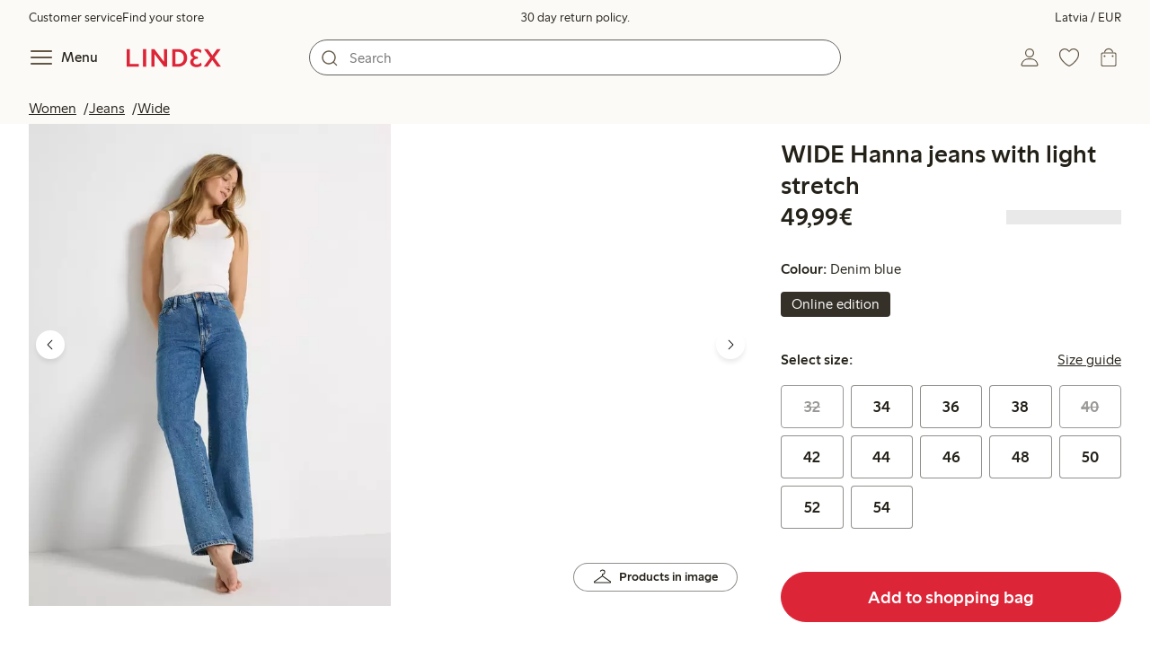

--- FILE ---
content_type: text/html; charset=utf-8
request_url: https://www.lindex.com/lv/p/3001180-791-blank-hanna-wide-high-jeans
body_size: 105211
content:
<!DOCTYPE html><html  lang="en" style="--scrollbar-width:0px"><head><meta charset="utf-8"><meta name="viewport" content="width=device-width, initial-scale=1"><title>WIDE Hanna  jeans with light stretch  | Lindex</title><style>.skip-link[data-v-163724a7]{background-color:var(--color-background);border:1px solid var(--color-border);border-radius:var(--radius-lg);color:var(--color-link-highlighted);font-weight:500;left:var(--spacing-sm);padding:var(--spacing-md);position:absolute;text-decoration:none;top:-150px;transition:top .2s ease,opacity .2s ease;z-index:15}.skip-link[data-v-163724a7]:focus{box-shadow:0 4px 10px var(--color-background-shadow);color:var(--color-link);text-decoration:underline;top:var(--spacing-sm)}</style><style>.site-header[data-v-1c98a01d]{--full-header-height:calc(var(--header-height) + var(--message-bar-height));background-color:var(--color-background-surface-muted);position:relative;transition:height .2s ease;width:100%}.site-header--loaded[data-v-1c98a01d]{height:var(--full-header-height)}.site-header--loaded .site-header__transition[data-v-1c98a01d]{left:0;position:fixed;right:0}@media (max-width:768px){.site-header--loaded .site-header__transition--fully-visible[data-v-1c98a01d]{position:static}}.site-header__transition[data-v-1c98a01d]{background-color:var(--color-background-surface-muted);transition:top .5s ease;z-index:9}.site-header__transition .site-header__top[data-v-1c98a01d]{height:0;overflow:hidden;padding:0}@media (min-width:769px){.site-header__transition .site-header__top[data-v-1c98a01d]{transition:height .2s ease}}@media (max-width:768px){.site-header__transition[data-v-1c98a01d]{top:calc(var(--full-header-height)*-1)}.site-header__transition .site-header__search-bar[data-v-1c98a01d]{height:0;margin:0 var(--spacing-sm);overflow:hidden}}@media (min-width:769px){.site-header__transition .site-header__top[data-v-1c98a01d]{padding:0 var(--spacing-xl)}.site-header__transition .site-header__main[data-v-1c98a01d]{padding:var(--spacing-sm) var(--spacing-lg);transition:padding .2s ease}}.site-header__transition--sticky[data-v-1c98a01d]{top:0}.site-header__transition--sticky-search[data-v-1c98a01d]{top:0;transition:none}@media (max-width:768px){.site-header__transition--sticky-search .site-header__top[data-v-1c98a01d]{height:1.5rem;overflow:visible;padding:var(--spacing-sm) var(--spacing-sm) 0}.site-header__transition--sticky-search .site-header__search-bar[data-v-1c98a01d]{height:3rem;margin:var(--spacing-xs) var(--spacing-sm) 0;overflow:visible}.site-header__transition--fully-visible .site-header__top[data-v-1c98a01d]{height:1.5rem;overflow:visible;padding:var(--spacing-sm) var(--spacing-sm) 0}.site-header__transition--fully-visible .site-header__search-bar[data-v-1c98a01d]{height:3rem;margin:var(--spacing-xs) var(--spacing-sm) 0;overflow:visible}}@media (min-width:769px){.site-header__transition--fully-visible .site-header__top[data-v-1c98a01d]{height:2rem;overflow:visible;padding:var(--spacing-sm) var(--spacing-xl) 0}.site-header__transition--fully-visible .site-header__main[data-v-1c98a01d]{padding:var(--spacing-sm) var(--spacing-lg) var(--spacing-md)}}.site-header__top[data-v-1c98a01d]{font-size:var(--font-size-85)}@media (min-width:769px){.site-header__top[data-v-1c98a01d]{align-items:center;display:grid;grid-template-areas:"top-left usps top-right";grid-template-columns:1fr auto 1fr}}.site-header__top-left[data-v-1c98a01d],.site-header__top-right[data-v-1c98a01d]{display:none}@media (min-width:769px){.site-header__top-left[data-v-1c98a01d],.site-header__top-right[data-v-1c98a01d]{display:flex;gap:var(--spacing-lg);grid-area:top-left;justify-content:flex-start;margin:0;padding:0}.site-header__top-left li[data-v-1c98a01d],.site-header__top-right li[data-v-1c98a01d]{list-style:none;white-space:nowrap}}.site-header__top-right[data-v-1c98a01d]{grid-area:top-right;justify-content:flex-end}.site-header__usps[data-v-1c98a01d]{grid-area:usps;text-align:center}.site-header__main[data-v-1c98a01d]{align-items:center;background-color:var(--color-background-surface-muted);display:grid;gap:0 var(--spacing-xl);grid-template-areas:"left search search right";grid-template-columns:1fr 1fr 1fr 1fr;padding:var(--spacing-sm)}@media (max-width:769px){.site-header__main[data-v-1c98a01d]{grid-template-areas:"left right" "search search";grid-template-columns:1fr 1fr}}@media (min-width:1280px){.site-header__main[data-v-1c98a01d]{gap:0 var(--spacing-xxl)}}.site-header__left[data-v-1c98a01d]{align-items:center;display:flex;gap:var(--spacing-sm);grid-area:left}@media (max-width:768px){.site-header__menu-text[data-v-1c98a01d]{display:none}}.site-header__logo[data-v-1c98a01d]{align-items:center;display:flex;font-size:var(--font-size-85);height:3rem;justify-content:center}@media (min-width:769px){.site-header__logo[data-v-1c98a01d]{margin-left:var(--spacing-md)}}@media (min-width:1280px){.site-header__logo[data-v-1c98a01d]{margin-left:var(--spacing-xl)}}.site-header__logo svg[data-v-1c98a01d]{height:1.5em;width:7.5em;fill:var(--color-primary-brand)}.site-header__right[data-v-1c98a01d]{align-items:center;display:flex;grid-area:right;justify-content:flex-end}@media (min-width:769px){.site-header__right[data-v-1c98a01d]{gap:var(--spacing-sm)}}.site-header__search-bar[data-v-1c98a01d]{grid-area:search}@media (min-width:769px){.site-header__search-bar[data-v-1c98a01d]{width:100%}}</style><style>.usps-header[data-v-ca96de0a]{overflow:hidden;width:100%}.usp-enter-active[data-v-ca96de0a]{transition:opacity .5s}.usp-leave-active[data-v-ca96de0a]{transition:opacity .2s}.usp-enter-from[data-v-ca96de0a],.usp-leave-to[data-v-ca96de0a]{opacity:0}</style><style>.icon-button[data-v-4fe32e90],button[data-v-4fe32e90]{font-weight:500}button[data-v-4fe32e90]{background-color:transparent;border:0;color:var(--color-text);cursor:pointer;line-height:1em;padding:0}.icon-button[data-v-4fe32e90]{align-items:center;display:flex;font-size:var(--font-size-100);height:var(--icon-button-dimension);justify-content:center;min-width:var(--icon-button-dimension);touch-action:manipulation;transition:transform var(--motion-pattern-scale);white-space:nowrap}.icon-button[data-v-4fe32e90]:active{transform:scale(var(--motion-scale-press))}.icon-button[data-v-4fe32e90] svg{stroke:var(--color-icon-button);fill:var(--color-icon-button)}@media (hover:hover) and (pointer:fine){.icon-button--hover[data-v-4fe32e90]:hover{color:var(--color-icon-button-active)}.icon-button--hover[data-v-4fe32e90]:hover svg{stroke:var(--color-icon-button-active);fill:var(--color-icon-button-active)}}.icon-button--hover-border[data-v-4fe32e90]:hover{border-radius:var(--radius-md);box-shadow:0 0 0 1px var(--color-ui-active-border)}.icon-button[data-v-4fe32e90]:focus-visible{outline:3px solid var(--color-ui-focus)}.icon-button--icon-right[data-v-4fe32e90]{flex-direction:row-reverse}.icon-button--border[data-v-4fe32e90]{background-color:var(--color-ui-bg);border:1px solid var(--color-ui-border);border-radius:var(--radius-full);height:3rem;width:3rem}.icon-button--border[data-v-4fe32e90] svg{stroke:var(--color-ui-fg);fill:var(--color-ui-fg)}@media (hover:hover) and (pointer:fine){.icon-button--border[data-v-4fe32e90]:hover{border:1px solid var(--color-ui-active-border)}.icon-button--border[data-v-4fe32e90]:hover svg{stroke:var(--color-ui-fg);fill:var(--color-ui-fg)}}.icon[data-v-4fe32e90]{align-items:center;display:flex;height:var(--icon-button-dimension);justify-content:center;min-width:var(--icon-button-dimension);position:relative}@media (prefers-reduced-motion:reduce){.icon-button[data-v-4fe32e90]{transition:none}.icon-button[data-v-4fe32e90]:active{transform:none}}</style><style>.login-status-button__notification[data-v-4327a9bb]{background-color:var(--color-status-success-fg);border-radius:var(--radius-full);height:.5em;position:absolute;right:.45em;top:.5em;width:.5em}</style><style>.icon__notification[data-v-18c6db3a]{align-items:center;display:flex;justify-content:center;outline:1.5px solid var(--color-background-surface-muted);position:absolute;right:2px;top:2px}.icon__notification--bouncing[data-v-18c6db3a]{animation:bounce-18c6db3a .4s var(--motion-ease-snap)}.icon__text-current[data-v-18c6db3a]{animation:none;opacity:1;position:absolute;transform:translateY(0)}.icon__text-current--animating[data-v-18c6db3a]{animation:slideUp-18c6db3a var(--motion-pattern-enter)}.icon__text-previous[data-v-18c6db3a]{opacity:0;pointer-events:none;position:absolute;transform:translateY(-100%)}.icon__text-previous--animating[data-v-18c6db3a]{animation:slideOut-18c6db3a var(--motion-pattern-exit)}@keyframes slideUp-18c6db3a{0%{opacity:0;transform:translateY(100%)}to{opacity:1;transform:translateY(0)}}@keyframes slideOut-18c6db3a{0%{opacity:1;transform:translateY(0)}to{opacity:0;transform:translateY(-100%)}}@keyframes bounce-18c6db3a{0%{transform:scale(1)}50%{transform:scale(var(--motion-scale-bounce))}to{transform:scale(1)}}@media (prefers-reduced-motion:reduce){.icon__notification--bouncing[data-v-18c6db3a]{animation:none}.icon__text-current[data-v-18c6db3a],.icon__text-previous[data-v-18c6db3a]{transition:none}.icon__text-current--animating[data-v-18c6db3a],.icon__text-previous--animating[data-v-18c6db3a]{animation:none}}</style><style>.search-bar__form[data-v-8d827c91]{display:flex}.search-bar__input-wrapper[data-v-8d827c91],.search-bar__wrapper[data-v-8d827c91]{align-items:center;display:flex;justify-content:center;position:relative;width:100%}.search-bar__input[data-v-8d827c91]{background-color:var(--color-input-bg);border:1px solid var(--color-input-border);border-radius:var(--radius-xl);color:var(--color-input-fg);height:2.5rem;padding-left:var(--icon-button-dimension);width:100%;z-index:7}.search-bar__input[type=search][data-v-8d827c91]::-webkit-search-cancel-button{-webkit-appearance:none;appearance:none}.search-bar__input--has-value[data-v-8d827c91]{padding-left:var(--spacing-md);padding-right:var(--icon-button-dimension)}.search-bar__input[data-v-8d827c91]:focus-visible{box-shadow:0 0 0 1px var(--color-ui-focus);outline:1px solid var(--color-white)}.search-bar__clear svg[data-v-8d827c91]{font-size:var(--font-size-85)}.search-bar__close[data-v-8d827c91]{margin-right:var(--spacing-md)}@media (min-width:769px){.search-bar__close[data-v-8d827c91]{display:none}}.search-bar__actions[data-v-8d827c91]{align-items:center;display:flex;left:0;position:absolute;z-index:7}.search-bar__actions--right[data-v-8d827c91]{left:inherit;right:var(--spacing-sm)}.search-bar__divider[data-v-8d827c91]{background-color:var(--color-divider);height:1.25rem;width:1px}</style><style>.menu__login[data-v-4a1e7986]{display:flex;grid-column:1/span 2;grid-row:1;padding-left:var(--spacing-xs);width:100%}.menu__nav[data-v-4a1e7986]{min-height:100%;padding-bottom:var(--spacing-lg);position:relative;transition:visibility .3s ease-in-out}@media (min-width:769px){.menu__nav[data-v-4a1e7986]{padding-left:var(--spacing-lg);padding-right:var(--spacing-lg)}}.menu__nav--hidden[data-v-4a1e7986]{visibility:hidden}.menu__sections[data-v-4a1e7986]{margin:0;padding:0}.menu__nav-items[data-v-4a1e7986]{margin:0;padding:var(--spacing-sm) 0}.menu__nav-items li[data-v-4a1e7986]{list-style:none}.menu__menu-section[data-v-4a1e7986]{margin-bottom:var(--spacing-xs)}.menu__country-selector.button[data-v-4a1e7986]{margin:var(--spacing-xl) var(--spacing-md) 0;width:auto}</style><style>.market-modal__btns[data-v-7cfb2f1d]{display:flex;flex-direction:column;gap:var(--spacing-md);margin-top:var(--spacing-lg)}@media (min-width:769px){.market-modal__btns[data-v-7cfb2f1d]{flex-direction:row}}</style><style>.login-redirect-modal__btns[data-v-50ac23d5]{display:flex;flex-direction:column;gap:var(--spacing-md);margin-top:var(--spacing-lg)}@media (min-width:769px){.login-redirect-modal__btns[data-v-50ac23d5]{flex-direction:row}}</style><style>.footer[data-v-8d8e622b]{align-items:stretch;background-color:var(--color-background-surface-muted);justify-content:center}.footer__grid[data-v-8d8e622b]{display:grid;gap:var(--spacing-xxl) var(--spacing-md);grid-template-columns:1fr;padding:var(--spacing-lg) 0}.footer__grid--3-cols[data-v-8d8e622b]{gap:var(--spacing-lg) var(--spacing-sm)}@media (min-width:641px){.footer__grid--2-cols[data-v-8d8e622b],.footer__grid--3-cols[data-v-8d8e622b]{grid-template-columns:1fr 1fr}}@media (min-width:769px){.footer__grid[data-v-8d8e622b]{gap:var(--spacing-xxl) var(--spacing-sm)}.footer__grid--2-cols[data-v-8d8e622b]{grid-template-columns:2fr 1fr}.footer__grid--3-cols[data-v-8d8e622b]{grid-template-columns:repeat(3,1fr)}}.footer__grid[data-v-8d8e622b] .form-wrapper{margin-bottom:0}.footer__about[data-v-8d8e622b]{background-color:var(--color-background);line-height:1.5;padding-bottom:var(--spacing-sm)}@media (min-width:769px){.footer__about[data-v-8d8e622b]{padding-bottom:var(--spacing-lg)}.footer__about+div[data-v-8d8e622b]{padding-top:var(--spacing-500)}}.footer__about-container[data-v-8d8e622b]{margin:auto;max-width:50rem;padding:0 var(--spacing-md);text-align:center}.footer__usps[data-v-8d8e622b]{max-width:35rem}.footer__payments-heading-row[data-v-8d8e622b]{align-items:baseline;display:flex;gap:var(--spacing-sm)}.footer__payments-heading[data-v-8d8e622b]{margin-bottom:0}.footer__payments-read-more[data-v-8d8e622b]{line-height:1.25;margin:0}.footer__payment-logos[data-v-8d8e622b]{margin-top:var(--spacing-md)}.footer__teh-certificate[data-v-8d8e622b]{align-self:center;height:4rem;justify-self:center;width:4rem}.footer__bottom[data-v-8d8e622b]{gap:0;text-align:center}.footer__bottom p[data-v-8d8e622b]{margin:var(--spacing-lg) auto var(--spacing-sm)}.footer__logo svg[data-v-8d8e622b]{height:2em;width:10em;fill:var(--color-primary-brand)}@media print{.footer[data-v-8d8e622b]{display:none}}</style><style>.styled-page-grid{display:grid;grid-auto-flow:row dense;grid-template-columns:[full-start] var(--spacing-md) repeat(6,[col] 1fr) var(--spacing-md) [full-end]}.styled-page-grid>*{grid-column:col 1/span 6}@media (min-width:769px){.styled-page-grid{grid-gap:0 var(--spacing-md)}}@media (min-width:1280px){.styled-page-grid>*{grid-column:col 2/span 4}}</style><style>.styled-page-grid-column--full[data-v-44d50cac]{grid-column:full}.styled-page-grid-column--contained[data-v-44d50cac],.styled-page-grid-column--page[data-v-44d50cac]{grid-column:col 1/span 6}@media (min-width:1280px){.styled-page-grid-column--contained[data-v-44d50cac]{grid-column:col 2/span 4}}.styled-page-grid-column--narrow[data-v-44d50cac]{grid-column:col 1/span 6}@media (min-width:641px){.styled-page-grid-column--narrow[data-v-44d50cac]{grid-column:col 2/span 4}}@media (min-width:769px){.styled-page-grid-column--narrow[data-v-44d50cac]{justify-self:center;min-width:40rem}}@media (min-width:1280px){.styled-page-grid-column--narrow[data-v-44d50cac]{grid-column:col 3/span 2;max-width:40rem}}.styled-page-grid-column--left[data-v-44d50cac]{grid-column:col 1/span 6}@media (min-width:769px){.styled-page-grid-column--left[data-v-44d50cac]{grid-column:col 1/span 3}}.styled-page-grid-column--right[data-v-44d50cac]{grid-column:col 1/span 6}@media (min-width:769px){.styled-page-grid-column--right[data-v-44d50cac]{grid-column:col 4/span 3}}</style><style>.divider[data-v-c1a3a755]{background:var(--color-primary-brand);height:2px;margin:var(--spacing-xl) auto;width:7.5rem}</style><style>.heading[data-v-41334692]{color:var(--color-text-heading);display:block;font-family:var(--988f8906);font-weight:600;font-weight:var(--effdcf56);line-height:1.25;margin:var(--a9e78616) 0 .33em;text-wrap:balance;word-break:break-word}.heading--700[data-v-41334692]{font-size:var(--font-size-700);line-height:1.1}@media (min-width:769px){.heading--700[data-v-41334692]{font-size:var(--font-size-800)}}.heading--600[data-v-41334692]{font-size:var(--font-size-600);line-height:1.1}@media (min-width:769px){.heading--600[data-v-41334692]{font-size:var(--font-size-700)}}.heading--500[data-v-41334692]{font-size:var(--font-size-500);line-height:1.1}@media (min-width:769px){.heading--500[data-v-41334692]{font-size:var(--font-size-600)}}.heading--450[data-v-41334692]{font-size:var(--font-size-450);line-height:1.1}@media (min-width:769px){.heading--450[data-v-41334692]{font-size:var(--font-size-500)}}.heading--400[data-v-41334692]{font-size:var(--font-size-400)}@media (min-width:769px){.heading--400[data-v-41334692]{font-size:var(--font-size-450)}}.heading--300[data-v-41334692]{font-size:var(--font-size-300)}@media (min-width:769px){.heading--300[data-v-41334692]{font-size:var(--font-size-400)}}.heading--200[data-v-41334692]{font-size:var(--font-size-200)}@media (min-width:769px){.heading--200[data-v-41334692]{font-size:var(--font-size-300)}}.heading--100[data-v-41334692]{font-size:var(--font-size-100)}</style><style>.usps-list__title[data-v-fe44829f]{font-weight:600;text-wrap:balance}.usps-list[data-v-fe44829f]{display:flex;flex-direction:column;gap:var(--spacing-md)}.usps-list__title[data-v-fe44829f]{font-size:var(--font-size-200)}.usps-list__icon[data-v-fe44829f]{transform:translateY(.3em)}.usps-list__usp[data-v-fe44829f]{position:relative}.usps-list__preview-data[data-v-fe44829f]{position:absolute;right:0;top:0}</style><style>ul[data-v-11dbb164]{display:grid;gap:var(--spacing-sm);margin:0;padding:0}</style><style>.icon-list-item__title[data-v-b8afbb8b]{font-weight:600;text-wrap:balance}.icon-list-item__disclaimer[data-v-b8afbb8b]{font-size:var(--font-size-85);font-weight:400}.icon-list-item[data-v-b8afbb8b]{display:grid;grid-template-columns:1.5rem auto;list-style:none}.icon-list-item--small[data-v-b8afbb8b]{gap:0 var(--spacing-sm)}.icon-list-item--medium[data-v-b8afbb8b]{gap:0 var(--spacing-md);grid-template-columns:2.5rem auto}.icon-list-item--medium[data-v-b8afbb8b] svg{height:2.5rem;width:2.5rem}.icon-list-item--large[data-v-b8afbb8b]{gap:0 var(--spacing-md);grid-template-columns:4.5rem auto}.icon-list-item--large[data-v-b8afbb8b] svg{height:4.5rem;width:4.5rem}.icon-list-item--large .icon-list-item__disclaimer[data-v-b8afbb8b]{display:block;margin-top:var(--spacing-sm)}.icon-list-item__title[data-v-b8afbb8b]{display:block;line-height:1.5rem}.icon-list-item__disclaimer[data-v-b8afbb8b]{line-height:1.5rem}</style><style>.preview-data[data-v-5d738a73]{height:0;opacity:.2;transition:opacity .1s ease-in-out}@media (min-width:641px){.preview-data[data-v-5d738a73]{font-size:var(--font-size-75)}}.preview-data[data-v-5d738a73]:hover{opacity:1;z-index:2}.preview-data[data-v-5d738a73] .tag{color:var(--color-primary-black)}.preview-data__link[data-v-5d738a73]:hover{color:var(--color-link-active);cursor:pointer}</style><style>.newsletter[data-v-5c460cde]{width:100%}@media (min-width:641px){.newsletter[data-v-5c460cde]{width:auto}}.newsletter p[data-v-5c460cde]{margin:0}.newsletter__button[data-v-5c460cde]{margin-top:var(--spacing-lg)}.newsletter__form[data-v-5c460cde]{grid-area:form}</style><style>.form-wrapper[data-v-c1e9c899]{margin:var(--spacing-xl) 0}.form-wrapper__inputs[data-v-c1e9c899]{display:grid;grid-area:input;grid-gap:var(--spacing-lg) var(--spacing-md);margin-bottom:var(--spacing-lg)}.form-wrapper__buttons[data-v-c1e9c899]{display:flex;gap:var(--spacing-md);grid-area:button}</style><style>label[data-v-a3681aa6]{font-size:var(--font-size-100);font-weight:600}.input[data-v-a3681aa6]{position:relative;width:100%}.input input[data-v-a3681aa6]:focus{outline:2px solid var(--color-ui-focus);padding:-1px}.input--error input[data-v-a3681aa6],.input--error input[data-v-a3681aa6]:focus{border:1px solid var(--color-input-error-border);outline:solid 1px var(--color-input-error-border)}.input--error span[data-v-a3681aa6]{padding-top:1px}.input--hidden[data-v-a3681aa6]{display:none}label[data-v-a3681aa6]{display:inline-block;margin-bottom:var(--spacing-sm)}input[data-v-a3681aa6]{background-color:var(--color-input-bg);border:1px solid var(--color-input-border);color:var(--color-input-fg);font-size:var(--font-size-100);height:3rem;outline:0;padding:0 .75rem;text-align:left;width:100%}input[data-v-a3681aa6]:disabled{background-color:var(--color-input-disabled-bg);border-color:var(--color-input-disabled-border);color:var(--color-input-disabled-fg);opacity:.5}.input__wrapper[data-v-a3681aa6]{align-items:center;display:flex;position:relative}.input__input[data-v-a3681aa6]::-ms-reveal{display:none}.required-asterisk[data-v-a3681aa6]{color:var(--color-input-required);margin-left:.2em}.input__masking-eye[data-v-a3681aa6]{position:absolute;right:.2rem}.input__helper[data-v-a3681aa6]{display:block;font-size:var(--font-size-85);font-weight:500;margin-top:var(--spacing-sm)}.input__helper--error[data-v-a3681aa6]{color:var(--color-input-error-fg);display:grid;gap:var(--spacing-sm);grid-template-columns:1rem auto}.input__helper--error svg[data-v-a3681aa6]{height:1rem;margin:.1rem;width:1rem;fill:var(--color-input-error-fg)}.input__helper--bold[data-v-a3681aa6]{font-weight:600}</style><style>.button__checkmark[data-v-b56a5c13],.button__spinner[data-v-b56a5c13]{left:50%;position:absolute;top:50%;transform:translate(-50%,-50%)}.button[data-v-b56a5c13]{align-items:center;border:1px solid transparent;border-radius:1.5em;cursor:pointer;display:inline-flex;font-weight:600;justify-content:center;padding:0 1.5em;width:100%}.button.button--disabled[data-v-b56a5c13]{cursor:default;pointer-events:none}.button--primary[data-v-b56a5c13]{background-color:var(--color-button-primary-bg);border-color:var(--color-button-primary-bg);color:var(--color-button-primary-fg)}.button--primary[data-v-b56a5c13] svg,.button--primary svg[data-v-b56a5c13]{fill:var(--color-button-primary-fg);stroke:var(--color-button-primary-fg)}.button--primary.button--disabled[data-v-b56a5c13]{background-color:var(--color-button-disabled-bg);border-color:var(--color-button-disabled-bg);color:var(--color-button-disabled-fg)}.button--primary.button--disabled[data-v-b56a5c13] svg,.button--primary.button--disabled svg[data-v-b56a5c13]{fill:var(--color-button-disabled-fg);stroke:var(--color-button-disabled-fg)}.button--primary.button--is-active[data-v-b56a5c13]{background-color:var(--color-button-primary-bg-active);border-color:var(--color-button-primary-bg-active);color:var(--color-button-primary-fg-active)}.button--primary.button--is-active[data-v-b56a5c13] svg,.button--primary.button--is-active svg[data-v-b56a5c13]{fill:var(--color-button-primary-fg-active);stroke:var(--color-button-primary-fg-active)}.button--primary.button--is-active.button--disabled[data-v-b56a5c13]{background-color:var(--color-button-disabled-bg);border-color:var(--color-button-disabled-bg);color:var(--color-button-disabled-fg)}.button--primary.button--is-active.button--disabled[data-v-b56a5c13] svg,.button--primary.button--is-active.button--disabled svg[data-v-b56a5c13]{fill:var(--color-button-disabled-fg);stroke:var(--color-button-disabled-fg)}@media (hover:hover) and (pointer:fine){.button--primary[data-v-b56a5c13]:hover{background-color:var(--color-button-primary-bg-active);border-color:var(--color-button-primary-bg-active);color:var(--color-button-primary-fg-active)}.button--primary[data-v-b56a5c13]:hover svg,.button--primary:hover svg[data-v-b56a5c13]{fill:var(--color-button-primary-fg-active);stroke:var(--color-button-primary-fg-active)}.button--primary:hover.button--disabled[data-v-b56a5c13]{background-color:var(--color-button-disabled-bg);border-color:var(--color-button-disabled-bg);color:var(--color-button-disabled-fg)}.button--primary:hover.button--disabled[data-v-b56a5c13] svg,.button--primary:hover.button--disabled svg[data-v-b56a5c13]{fill:var(--color-button-disabled-fg);stroke:var(--color-button-disabled-fg)}}.button--secondary[data-v-b56a5c13]{background-color:var(--color-button-secondary-bg);border-color:var(--color-button-secondary-border);color:var(--color-button-secondary-fg)}.button--secondary[data-v-b56a5c13] svg,.button--secondary svg[data-v-b56a5c13]{fill:var(--color-button-secondary-fg);stroke:var(--color-button-secondary-fg)}.button--secondary.button--disabled[data-v-b56a5c13]{background-color:transparent;border-color:var(--color-button-disabled-fg);color:var(--color-button-disabled-fg)}.button--secondary.button--disabled[data-v-b56a5c13] svg,.button--secondary.button--disabled svg[data-v-b56a5c13]{fill:var(--color-button-disabled-fg);stroke:var(--color-button-disabled-fg)}.button--secondary.button--is-active[data-v-b56a5c13]{background-color:var(--color-button-secondary-bg-active);background-color:#00000005;border-color:var(--color-button-secondary-fg-active);color:var(--color-button-secondary-fg-active)}.button--secondary.button--is-active[data-v-b56a5c13] svg,.button--secondary.button--is-active svg[data-v-b56a5c13]{fill:var(--color-button-secondary-fg-active);stroke:var(--color-button-secondary-fg-active)}.button--secondary.button--is-active.button--disabled[data-v-b56a5c13]{background-color:transparent;border-color:var(--color-button-disabled-fg);color:var(--color-button-disabled-fg)}.button--secondary.button--is-active.button--disabled[data-v-b56a5c13] svg,.button--secondary.button--is-active.button--disabled svg[data-v-b56a5c13]{fill:var(--color-button-disabled-fg);stroke:var(--color-button-disabled-fg)}@media (hover:hover) and (pointer:fine){.button--secondary[data-v-b56a5c13]:hover{background-color:var(--color-button-secondary-bg-active);background-color:#00000005;border-color:var(--color-button-secondary-fg-active);color:var(--color-button-secondary-fg-active)}.button--secondary[data-v-b56a5c13]:hover svg,.button--secondary:hover svg[data-v-b56a5c13]{fill:var(--color-button-secondary-fg-active);stroke:var(--color-button-secondary-fg-active)}.button--secondary:hover.button--disabled[data-v-b56a5c13]{background-color:transparent;border-color:var(--color-button-disabled-fg);color:var(--color-button-disabled-fg)}.button--secondary:hover.button--disabled[data-v-b56a5c13] svg,.button--secondary:hover.button--disabled svg[data-v-b56a5c13]{fill:var(--color-button-disabled-fg);stroke:var(--color-button-disabled-fg)}}.button--cta[data-v-b56a5c13]{background-color:var(--color-button-cta-bg);border-color:var(--color-button-cta-bg);color:var(--color-button-cta-fg)}.button--cta[data-v-b56a5c13] svg,.button--cta svg[data-v-b56a5c13]{fill:var(--color-button-cta-fg);stroke:var(--color-button-cta-fg)}.button--cta.button--disabled[data-v-b56a5c13]{background-color:var(--color-button-disabled-bg);border-color:var(--color-button-disabled-bg);color:var(--color-button-disabled-fg)}.button--cta.button--disabled[data-v-b56a5c13] svg,.button--cta.button--disabled svg[data-v-b56a5c13]{fill:var(--color-button-disabled-fg);stroke:var(--color-button-disabled-fg)}.button--cta.button--is-active[data-v-b56a5c13]{background-color:var(--color-button-cta-bg-active);border-color:var(--color-button-cta-bg-active);color:var(--color-button-cta-fg-active)}.button--cta.button--is-active[data-v-b56a5c13] svg,.button--cta.button--is-active svg[data-v-b56a5c13]{fill:var(--color-button-cta-fg-active);stroke:var(--color-button-cta-fg-active)}.button--cta.button--is-active.button--disabled[data-v-b56a5c13]{background-color:var(--color-button-disabled-bg);border-color:var(--color-button-disabled-bg);color:var(--color-button-disabled-fg)}.button--cta.button--is-active.button--disabled[data-v-b56a5c13] svg,.button--cta.button--is-active.button--disabled svg[data-v-b56a5c13]{fill:var(--color-button-disabled-fg);stroke:var(--color-button-disabled-fg)}@media (hover:hover) and (pointer:fine){.button--cta[data-v-b56a5c13]:hover{background-color:var(--color-button-cta-bg-active);border-color:var(--color-button-cta-bg-active);color:var(--color-button-cta-fg-active)}.button--cta[data-v-b56a5c13]:hover svg,.button--cta:hover svg[data-v-b56a5c13]{fill:var(--color-button-cta-fg-active);stroke:var(--color-button-cta-fg-active)}.button--cta:hover.button--disabled[data-v-b56a5c13]{background-color:var(--color-button-disabled-bg);border-color:var(--color-button-disabled-bg);color:var(--color-button-disabled-fg)}.button--cta:hover.button--disabled[data-v-b56a5c13] svg,.button--cta:hover.button--disabled svg[data-v-b56a5c13]{fill:var(--color-button-disabled-fg);stroke:var(--color-button-disabled-fg)}}.button--text[data-v-b56a5c13]{background-color:transparent;border-color:transparent;color:var(--color-text)}.button--text svg[data-v-b56a5c13]{stroke:var(--color-text)}.button--text.button--disabled[data-v-b56a5c13]{background-color:transparent;border-color:transparent;color:var(--color-ui-disabled-fg)}.button--text.button--disabled svg[data-v-b56a5c13]{stroke:var(--color-ui-disabled-fg)}.button--picker[data-v-b56a5c13]{background-color:var(--color-background);border-color:var(--color-button-secondary-border);color:var(--color-text)}.button--picker[data-v-b56a5c13] svg,.button--picker svg[data-v-b56a5c13]{fill:var(--color-text);stroke:var(--color-text)}.button--picker.button--disabled[data-v-b56a5c13]{background-color:transparent;border-color:var(--color-button-disabled-fg);color:var(--color-button-disabled-fg)}.button--picker.button--disabled[data-v-b56a5c13] svg,.button--picker.button--disabled svg[data-v-b56a5c13]{fill:var(--color-button-disabled-fg);stroke:var(--color-button-disabled-fg)}.button--picker.button--is-active[data-v-b56a5c13]{background-color:var(--color-background-inverted);border-color:var(--color-background-inverted);color:var(--color-text-inverted)}.button--picker.button--is-active[data-v-b56a5c13] svg,.button--picker.button--is-active svg[data-v-b56a5c13]{fill:var(--color-text-inverted);stroke:var(--color-text-inverted)}.button--picker.button--is-active.button--disabled[data-v-b56a5c13]{background-color:var(--color-button-disabled-bg);border-color:var(--color-button-disabled-bg);color:var(--color-button-disabled-fg)}.button--picker.button--is-active.button--disabled[data-v-b56a5c13] svg,.button--picker.button--is-active.button--disabled svg[data-v-b56a5c13]{fill:var(--color-button-disabled-fg);stroke:var(--color-button-disabled-fg)}@media (hover:hover) and (pointer:fine){.button--picker[data-v-b56a5c13]:hover{background-color:var(--color-background-inverted);border-color:var(--color-background-inverted);color:var(--color-text-inverted)}.button--picker[data-v-b56a5c13]:hover svg,.button--picker:hover svg[data-v-b56a5c13]{fill:var(--color-text-inverted);stroke:var(--color-text-inverted)}.button--picker:hover.button--disabled[data-v-b56a5c13]{background-color:var(--color-button-disabled-bg);border-color:var(--color-button-disabled-bg);color:var(--color-button-disabled-fg)}.button--picker:hover.button--disabled[data-v-b56a5c13] svg,.button--picker:hover.button--disabled svg[data-v-b56a5c13]{fill:var(--color-button-disabled-fg);stroke:var(--color-button-disabled-fg)}}.button--unavailable[data-v-b56a5c13]{background-color:var(--color-button-unavailable-bg);border-color:var(--color-button-unavailable-fg);color:var(--color-button-unavailable-fg);cursor:default;pointer-events:none;text-decoration:line-through}.button--unavailable[data-v-b56a5c13] svg,.button--unavailable svg[data-v-b56a5c13]{fill:var(--color-button-unavailable-fg);stroke:var(--color-button-unavailable-fg)}.button--unavailable.button--disabled[data-v-b56a5c13]{background-color:transparent;border-color:var(--color-button-disabled-fg);color:var(--color-button-disabled-fg)}.button--unavailable.button--disabled[data-v-b56a5c13] svg,.button--unavailable.button--disabled svg[data-v-b56a5c13]{fill:var(--color-button-disabled-fg);stroke:var(--color-button-disabled-fg)}.button--link[data-v-b56a5c13]{background-color:transparent;border-color:transparent;color:var(--color-link);font-weight:400;height:auto;padding:0;text-decoration:underline;text-transform:none}.button--link[data-v-b56a5c13] svg,.button--link svg[data-v-b56a5c13]{fill:var(--color-link);stroke:var(--color-link)}.button--link.button--disabled[data-v-b56a5c13]{background-color:var(--color-button-disabled-bg);border-color:var(--color-button-disabled-bg);color:var(--color-button-disabled-fg)}.button--link.button--disabled[data-v-b56a5c13] svg,.button--link.button--disabled svg[data-v-b56a5c13]{fill:var(--color-button-disabled-fg);stroke:var(--color-button-disabled-fg)}.button--link.button--is-active[data-v-b56a5c13]{background-color:transparent;border-color:transparent;color:var(--color-link-active)}.button--link.button--is-active[data-v-b56a5c13] svg,.button--link.button--is-active svg[data-v-b56a5c13]{fill:var(--color-link-active);stroke:var(--color-link-active)}.button--link.button--is-active.button--disabled[data-v-b56a5c13]{background-color:var(--color-button-disabled-bg);border-color:var(--color-button-disabled-bg);color:var(--color-button-disabled-fg)}.button--link.button--is-active.button--disabled[data-v-b56a5c13] svg,.button--link.button--is-active.button--disabled svg[data-v-b56a5c13]{fill:var(--color-button-disabled-fg);stroke:var(--color-button-disabled-fg)}@media (hover:hover) and (pointer:fine){.button--link[data-v-b56a5c13]:hover{background-color:transparent;border-color:transparent;color:var(--color-link-active)}.button--link[data-v-b56a5c13]:hover svg,.button--link:hover svg[data-v-b56a5c13]{fill:var(--color-link-active);stroke:var(--color-link-active)}.button--link:hover.button--disabled[data-v-b56a5c13]{background-color:var(--color-button-disabled-bg);border-color:var(--color-button-disabled-bg);color:var(--color-button-disabled-fg)}.button--link:hover.button--disabled[data-v-b56a5c13] svg,.button--link:hover.button--disabled svg[data-v-b56a5c13]{fill:var(--color-button-disabled-fg);stroke:var(--color-button-disabled-fg)}}.button__caret-buffer[data-v-b56a5c13]{align-items:center;display:inline-flex;height:100%;width:.75rem}.button__caret-left[data-v-b56a5c13],.button__caret-right[data-v-b56a5c13]{height:1.5rem;position:absolute;width:1.5rem}.button__caret-left[data-v-b56a5c13]{left:.5em}.button__caret-right[data-v-b56a5c13]{right:.5em}@media print{.button[data-v-b56a5c13]{display:none}}.button[data-v-b56a5c13]{font-size:var(--2b8931c1);height:var(--2475b74a);position:relative;touch-action:manipulation;transition:transform var(--motion-pattern-scale);width:var(--02023743)}.button[data-v-b56a5c13]:active{transform:scale(var(--motion-scale-press))}.button[data-v-b56a5c13]:focus-visible{box-shadow:0 0 0 4px var(--color-ui-focus);outline:2px solid var(--color-primary-white)}.button--spinner .button__content[data-v-b56a5c13],.button--success .button__content[data-v-b56a5c13]{opacity:0;transition:opacity var(--motion-pattern-exit)}.button__content[data-v-b56a5c13]{align-items:center;display:flex}@media (prefers-reduced-motion:reduce){.button[data-v-b56a5c13]{transition:none}.button[data-v-b56a5c13]:active{transform:none}.button__content[data-v-b56a5c13]{transition:none!important}}</style><style>.body-text[data-v-ac66cdfa] .bold{font-weight:500}.body-text[data-v-ac66cdfa]{margin-left:auto;margin-right:auto;max-width:var(--paragraph-max-width)}.body-text[data-v-ac66cdfa] a{text-decoration:underline}.body-text--link-highlighted[data-v-ac66cdfa] a{color:var(--color-link-highlighted)}@media (hover:hover) and (pointer:fine){.body-text--link-highlighted[data-v-ac66cdfa] a:hover{color:var(--color-link-highlighted-active)}}.body-text--link-color-link[data-v-ac66cdfa] a{color:var(--color-link)}@media (hover:hover) and (pointer:fine){.body-text--link-color-link[data-v-ac66cdfa] a:hover{color:var(--color-link-active)}}</style><style>.cart-payment-logos[data-v-03594907]{display:flex;flex-wrap:wrap;gap:var(--spacing-xs);row-gap:var(--spacing-sm)}.cart-payment-logos svg[data-v-03594907]{height:2rem;width:4rem}.cart-payment-logos--black-and-white[data-v-03594907]{filter:grayscale(100%)}</style><style>.footer__socials-icons[data-v-846ae655]{border-radius:50%;display:flex;flex-wrap:wrap;gap:var(--spacing-xs);justify-content:space-between;margin-top:var(--spacing-md)}@media (min-width:641px){.footer__socials-icons[data-v-846ae655]{gap:var(--spacing-md)}}.footer__socials-icon[data-v-846ae655]{align-items:center;background-color:var(--color-ui-active-bg);border-radius:50%;display:flex;height:var(--icon-button-dimension);justify-content:center;width:var(--icon-button-dimension)}.footer__socials-icon[data-v-846ae655] svg{fill:var(--color-ui-active-fg);stroke:var(--color-ui-active-fg)}.footer__socials-icon[data-v-846ae655]:focus-visible{box-shadow:0 0 0 4px var(--color-ui-focus);outline:1px solid var(--color-primary-white)}</style><style>.footer-links__accordion[data-v-f9ff72e4] .accordion__button{padding:var(--spacing-md) 0}.footer-links__accordion[data-v-f9ff72e4] .list-action-item{padding-left:0}.footer-links__list[data-v-f9ff72e4]{margin:0;padding:0}</style><style>.toasts[data-v-3071aa18]{bottom:0;display:flex;flex-direction:column;justify-content:flex-end;left:0;position:fixed;width:100%;z-index:13}.toast[data-v-3071aa18]{align-items:center;border-radius:var(--radius-sm);box-shadow:0 0 .2rem #00000080;display:flex;justify-content:space-between;margin:0 auto var(--spacing-sm);max-width:90dvw;padding:var(--spacing-sm) var(--spacing-xs);padding-left:var(--spacing-md);transform:translateY(0);transition:all .3s ease-in-out;width:30rem}.toast__action[data-v-3071aa18]{color:var(--color-text);width:auto}.toast__dismiss[data-v-3071aa18] svg{stroke:var(--color-text)}.toast__message[data-v-3071aa18]{align-items:center;color:var(--color-text);display:flex;margin-inline:1rem;word-break:break-word}.error[data-v-3071aa18],.info[data-v-3071aa18],.success[data-v-3071aa18],.warning[data-v-3071aa18]{background-color:var(--color-background)}.list-enter-active[data-v-3071aa18],.list-leave-active[data-v-3071aa18]{transition:all .3s ease-in-out}.list-enter-from[data-v-3071aa18]{transform:translateY(3rem)}.list-leave-to[data-v-3071aa18]{opacity:0;transform:translateY(-3rem)}</style><style>svg[data-v-5f1f8dde]{display:none}svg path[data-v-5f1f8dde],svg rect[data-v-5f1f8dde]{fill:inherit}</style><style>.svg-payment-logos[data-v-95cd07e4]{height:0;overflow:hidden;width:0}.svg-payment-logos svg.svg-payment-logos__gradient[data-v-95cd07e4]{display:inline-block}</style><style>.dialog-modal[data-v-88db9040]{background-color:var(--color-background);border:none;box-sizing:border-box;color:var(--color-text);outline:none;padding:0;position:fixed;transition:left .2s ease-in-out,right .2s ease-in-out,bottom .2s ease-in-out,overlay allow-discrete .2s ease-out,display allow-discrete .2s ease-out;z-index:12}.dialog-modal[data-v-88db9040]::backdrop{background-color:var(--color-background-overlay);opacity:1;transition:opacity .2s ease-out}@starting-style{.dialog-modal[data-v-88db9040]::backdrop{opacity:0}}.dialog-modal--dialog[data-v-88db9040]{border-radius:var(--radius-lg);max-width:var(--dialog-modal-max-width);width:calc(100dvw - var(--spacing-md) - var(--spacing-md))}.dialog-modal--dialog .dialog-modal__content[data-v-88db9040]{padding:var(--spacing-lg)}.dialog-modal--fullscreen[data-v-88db9040]{border-radius:0;height:100dvh;inset:0;margin:0;max-height:100dvh;max-width:100dvw;width:100dvw}.dialog-modal--menu[data-v-88db9040]{height:100dvh;max-height:100dvh;max-width:var(--dialog-modal-menu-max-width);width:100dvw}.dialog-modal--menu .dialog-modal__content[data-v-88db9040]{padding:0}.dialog-modal--modal[data-v-88db9040]{height:100dvh;max-height:100dvh;max-width:var(--dialog-modal-max-width);width:100dvw}.dialog-modal--modal .dialog-modal__content[data-v-88db9040]{padding:var(--spacing-lg) var(--spacing-md) var(--spacing-xxl)}@media (min-width:769px){.dialog-modal--modal .dialog-modal__content[data-v-88db9040]{padding:var(--spacing-500) var(--spacing-500) var(--spacing-xxl)}}.dialog-modal--sheet[data-v-88db9040]{border-radius:var(--radius-lg) var(--radius-lg) 0 0;max-width:var(--dialog-modal-sheet-max-width);width:100dvw}@media (min-width:769px){.dialog-modal--sheet[data-v-88db9040]{height:100dvh;max-height:100dvh}.dialog-modal--sheet .dialog-modal__content[data-v-88db9040]{padding:var(--spacing-500) var(--spacing-500) var(--spacing-xxl)}}.dialog-modal--placement-center[data-v-88db9040]{margin:auto}.dialog-modal--placement-left[data-v-88db9040]{inset:0 auto 0 -100%;margin-left:0;margin-right:auto}.dialog-modal--placement-left[open][data-v-88db9040]{left:0}@starting-style{.dialog-modal--placement-left[open][data-v-88db9040]{left:-100%}}@media (min-width:769px){.dialog-modal--placement-left[data-v-88db9040]{border-radius:0}}.dialog-modal--placement-right[data-v-88db9040]{inset:0 -100% 0 auto;margin-left:auto;margin-right:0}.dialog-modal--placement-right[open][data-v-88db9040]{right:0}@starting-style{.dialog-modal--placement-right[open][data-v-88db9040]{right:-100%}}@media (min-width:769px){.dialog-modal--placement-right[data-v-88db9040]{border-radius:0}}.dialog-modal--placement-bottom[data-v-88db9040]{bottom:-100%;height:100%;height:-moz-fit-content;height:fit-content;margin-bottom:0;margin-top:auto;max-width:none;width:100dvw}.dialog-modal--placement-bottom[open][data-v-88db9040]{bottom:0}@starting-style{.dialog-modal--placement-bottom[open][data-v-88db9040]{bottom:-100%}}@media (max-width:768px){.dialog-modal--sheet[data-v-88db9040]{bottom:-100%;height:100%;left:0;margin:auto 0 0;max-height:-moz-fit-content;max-height:fit-content;right:0}.dialog-modal--sheet .dialog-modal__content[data-v-88db9040]{padding:var(--spacing-lg) var(--spacing-lg) var(--spacing-xxl)}.dialog-modal--sheet[open][data-v-88db9040]{bottom:0;left:0;right:0}@starting-style{.dialog-modal--sheet[open][data-v-88db9040]{bottom:-100%;left:0;right:0}}}.dialog-modal__close[data-v-88db9040]{margin-bottom:calc(var(--icon-button-dimension)*-1);margin-left:auto;position:sticky;right:var(--spacing-sm);top:var(--spacing-sm);z-index:2}</style><style>.dialog-modal-menu[data-v-580430bd]{--dialog-header-height:4rem;--dialog-footer-height:5rem}.dialog-modal-menu--has-border .dialog-modal-menu__header[data-v-580430bd]{border-bottom:1px solid var(--color-border-muted)}.dialog-modal-menu--has-footer .dialog-modal-menu__body[data-v-580430bd]{height:calc(100dvh - var(--dialog-header-height) - var(--dialog-footer-height));margin-bottom:var(--dialog-footer-height)}.dialog-modal-menu__header[data-v-580430bd]{align-items:center;background:var(--color-background);display:grid;grid-template-columns:var(--dialog-header-height) auto var(--dialog-header-height);height:var(--dialog-header-height);justify-items:center;position:sticky;top:0;width:100%;z-index:2}@media (min-width:769px){.dialog-modal-menu__header[data-v-580430bd]{padding:0 var(--spacing-sm)}}.dialog-modal-menu__back[data-v-580430bd]{font-size:var(--font-size-300);grid-column:1;grid-row:1;justify-self:start;visibility:hidden}.dialog-modal-menu__back--visible[data-v-580430bd]{visibility:visible}.dialog-modal-menu__close[data-v-580430bd]{grid-column:3;grid-row:1}.dialog-modal-menu__body[data-v-580430bd]{height:calc(100dvh - var(--dialog-header-height));overflow:hidden}.dialog-modal-menu__body--active[data-v-580430bd]{overflow-y:auto}.dialog-modal-menu__footer[data-v-580430bd]{align-items:center;background:var(--color-background);bottom:0;box-shadow:0 -4px 8px 0 var(--color-background-shadow);display:flex;height:var(--dialog-footer-height);justify-items:center;margin-top:calc(var(--dialog-footer-height)*-1);max-width:var(--dialog-modal-menu-max-width);padding:var(--spacing-md);position:sticky;width:100%;z-index:2}</style><style>.icon-caret--up[data-v-04fecc81]{transform:rotate(180deg)}.icon-caret--right[data-v-04fecc81]{transform:rotate(270deg)}.icon-caret--left[data-v-04fecc81]{transform:rotate(90deg)}</style><style>.close-button[data-v-67278086]{height:var(--icon-button-dimension);width:var(--icon-button-dimension)}.close-button[data-v-67278086],.close-button span[data-v-67278086]{align-items:center;border-radius:var(--radius-full);display:flex;justify-content:center}.close-button span[data-v-67278086]{height:2.5rem;width:2.5rem}.close-button svg[data-v-67278086]{stroke:var(--color-icon-button)}@media (hover:hover) and (pointer:fine){.close-button:hover svg[data-v-67278086]{stroke:var(--color-icon-button-active)}}.close-button[data-v-67278086]:focus{outline:0}.close-button[data-v-67278086]:focus-visible{box-shadow:0 0 0 4px var(--color-ui-focus);outline:2px solid var(--color-primary-white)}.close-button--filled span[data-v-67278086]{background-color:var(--color-button-primary-bg)}.close-button--filled svg[data-v-67278086]{stroke:var(--color-button-primary-fg)}@media (hover:hover) and (pointer:fine){.close-button--filled:hover span[data-v-67278086]{background-color:var(--color-button-primary-bg-active)}.close-button--filled:hover svg[data-v-67278086]{stroke:var(--color-button-primary-fg-active)}}</style><style>button[data-v-fa10d191]{background-color:transparent;border:0;color:var(--color-text);cursor:pointer;font-weight:500;line-height:1em;padding:0}button[data-v-fa10d191]:focus-visible{box-shadow:0 0 0 4px var(--color-ui-focus);outline:3px solid var(--color-primary-white)}</style><style>.menu-section__menu-items[data-v-89ffe800]{margin:0;padding:0}.menu-section__highlighted-links[data-v-89ffe800]{display:flex;flex-wrap:wrap;gap:var(--spacing-sm);margin:0;padding:var(--spacing-md)}@media (min-width:769px){.menu-section__highlighted-links[data-v-89ffe800]{padding:var(--spacing-md) 0}}.menu-section__highlighted-links[data-v-89ffe800] .button{background-color:var(--color-background-surface);border-color:var(--color-background-surface);color:var(--color-text);fill:var(--color-text)}.menu-section__highlighted-links .router-link-active[data-v-89ffe800] .button{background-color:var(--color-background-surface);border-color:var(--color-background-surface);color:var(--color-link-active);fill:var(--color-link-active)}@media (hover:hover) and (pointer:fine){.menu-section__highlighted-links[data-v-89ffe800] .button:hover{background-color:var(--color-background-surface);border-color:var(--color-background-surface);color:var(--color-link-active);fill:var(--color-link-active)}}.menu-section__image-links[data-v-89ffe800]{display:flex;flex-direction:column;margin:0;padding:var(--spacing-md)}@media (min-width:769px){.menu-section__image-links[data-v-89ffe800]{padding:var(--spacing-md) 0}}li[data-v-89ffe800]{list-style:none}</style><style>.list-action-item--inactive[data-v-d096e5af]{font-weight:400}.list-action-item[data-v-d096e5af]{align-items:center;display:grid;font-weight:500;grid-template-columns:auto auto;justify-content:space-between;overflow:hidden;padding:var(--spacing-md);width:100%}.list-action-item--small[data-v-d096e5af]{font-size:var(--font-size-100)}.list-action-item--medium[data-v-d096e5af]{font-size:var(--font-size-200)}.list-action-item--large[data-v-d096e5af]{font-size:var(--font-size-300);padding:var(--spacing-lg) 1.25rem var(--spacing-lg) var(--spacing-lg)}.list-action-item--surface-background[data-v-d096e5af]{background-color:var(--color-background-surface)}.list-action-item--inactive[data-v-d096e5af]{color:var(--color-text-muted);pointer-events:none}@media (hover:hover) and (pointer:fine){.list-action-item[data-v-d096e5af]:hover svg{stroke:var(--color-link-active);fill:var(--color-link-active)}}button[data-v-d096e5af]{background-color:transparent;border:0;color:var(--color-link);cursor:pointer;line-height:1em;padding:0}@media (hover:hover) and (pointer:fine){button[data-v-d096e5af]:hover{color:var(--color-link-highlighted)}}.list-action-item__icon[data-v-d096e5af],.list-action-item__section[data-v-d096e5af]{align-items:center;display:flex}.list-action-item__icon[data-v-d096e5af]{font-size:var(--font-size-100);justify-content:center;margin-right:var(--spacing-md)}.list-action-item__title[data-v-d096e5af]{text-align:left}.list-action-item__image[data-v-d096e5af]{margin-bottom:-1.5rem;margin-right:var(--spacing-xs);margin-top:-1.5rem;max-height:4.5rem;max-width:9.25rem}.list-action-item__caret[data-v-d096e5af]{font-size:var(--font-size-100)}</style><style>.amp-image[data-v-50871f6b]{height:100%}.amp-image img[data-v-50871f6b]{display:block;height:100%;-o-object-fit:cover;object-fit:cover;-o-object-position:center;object-position:center;width:100%}</style><style>.menu-page[data-v-55ae6480]{--menu-header-height:4rem;background-color:var(--color-background);bottom:0;height:0;left:var(--dialog-modal-menu-max-width);overflow:hidden;padding-bottom:var(--spacing-lg);position:absolute;top:0;transition:left .25s cubic-bezier(.6,-.28,.76,.68),visibility .3s ease-in-out;visibility:hidden;width:100%;z-index:2}@media (min-width:769px){.menu-page[data-v-55ae6480]{padding-left:var(--spacing-lg);padding-right:var(--spacing-lg)}}.menu-page--is-open[data-v-55ae6480]{height:100%;left:0;overflow-x:hidden}.menu-page--is-active[data-v-55ae6480]{overflow-y:auto}.menu-page--is-active[data-v-55ae6480],.menu-page--is-closing[data-v-55ae6480]{height:calc(100dvh - var(--menu-header-height))}.menu-page--is-closing[data-v-55ae6480]{transition:left .2s ease-in,visibility .2s ease-in-out}.menu-page--is-visible[data-v-55ae6480]{visibility:visible}</style><style>.menu-category-tree__items[data-v-a1aebda2]{margin:0;padding:0}li[data-v-a1aebda2]{list-style:none}</style><style>.menu-category-subtree__items[data-v-a5190b9d]{margin:0;padding:0}li[data-v-a5190b9d]{list-style:none}</style><style>.menu-submenu__link-items[data-v-2845970e]{margin:0;padding:0}li[data-v-2845970e]{list-style:none}</style><style>.button[data-v-6646e2d1]{align-items:center;border:1px solid transparent;border-radius:1.5em;cursor:pointer;display:inline-flex;font-weight:600;justify-content:center;padding:0 1.5em;position:relative;width:100%}.button.button--disabled[data-v-6646e2d1]{cursor:default;pointer-events:none}.button--primary[data-v-6646e2d1]{background-color:var(--color-button-primary-bg);border-color:var(--color-button-primary-bg);color:var(--color-button-primary-fg)}.button--primary[data-v-6646e2d1] svg,.button--primary svg[data-v-6646e2d1]{fill:var(--color-button-primary-fg);stroke:var(--color-button-primary-fg)}.button--primary.button--disabled[data-v-6646e2d1]{background-color:var(--color-button-disabled-bg);border-color:var(--color-button-disabled-bg);color:var(--color-button-disabled-fg)}.button--primary.button--disabled[data-v-6646e2d1] svg,.button--primary.button--disabled svg[data-v-6646e2d1]{fill:var(--color-button-disabled-fg);stroke:var(--color-button-disabled-fg)}.button--primary.button--is-active[data-v-6646e2d1]{background-color:var(--color-button-primary-bg-active);border-color:var(--color-button-primary-bg-active);color:var(--color-button-primary-fg-active)}.button--primary.button--is-active[data-v-6646e2d1] svg,.button--primary.button--is-active svg[data-v-6646e2d1]{fill:var(--color-button-primary-fg-active);stroke:var(--color-button-primary-fg-active)}.button--primary.button--is-active.button--disabled[data-v-6646e2d1]{background-color:var(--color-button-disabled-bg);border-color:var(--color-button-disabled-bg);color:var(--color-button-disabled-fg)}.button--primary.button--is-active.button--disabled[data-v-6646e2d1] svg,.button--primary.button--is-active.button--disabled svg[data-v-6646e2d1]{fill:var(--color-button-disabled-fg);stroke:var(--color-button-disabled-fg)}@media (hover:hover) and (pointer:fine){.button--primary[data-v-6646e2d1]:hover{background-color:var(--color-button-primary-bg-active);border-color:var(--color-button-primary-bg-active);color:var(--color-button-primary-fg-active)}.button--primary[data-v-6646e2d1]:hover svg,.button--primary:hover svg[data-v-6646e2d1]{fill:var(--color-button-primary-fg-active);stroke:var(--color-button-primary-fg-active)}.button--primary:hover.button--disabled[data-v-6646e2d1]{background-color:var(--color-button-disabled-bg);border-color:var(--color-button-disabled-bg);color:var(--color-button-disabled-fg)}.button--primary:hover.button--disabled[data-v-6646e2d1] svg,.button--primary:hover.button--disabled svg[data-v-6646e2d1]{fill:var(--color-button-disabled-fg);stroke:var(--color-button-disabled-fg)}}.button--secondary[data-v-6646e2d1]{background-color:var(--color-button-secondary-bg);border-color:var(--color-button-secondary-border);color:var(--color-button-secondary-fg)}.button--secondary[data-v-6646e2d1] svg,.button--secondary svg[data-v-6646e2d1]{fill:var(--color-button-secondary-fg);stroke:var(--color-button-secondary-fg)}.button--secondary.button--disabled[data-v-6646e2d1]{background-color:transparent;border-color:var(--color-button-disabled-fg);color:var(--color-button-disabled-fg)}.button--secondary.button--disabled[data-v-6646e2d1] svg,.button--secondary.button--disabled svg[data-v-6646e2d1]{fill:var(--color-button-disabled-fg);stroke:var(--color-button-disabled-fg)}.button--secondary.button--is-active[data-v-6646e2d1]{background-color:var(--color-button-secondary-bg-active);background-color:#00000005;border-color:var(--color-button-secondary-fg-active);color:var(--color-button-secondary-fg-active)}.button--secondary.button--is-active[data-v-6646e2d1] svg,.button--secondary.button--is-active svg[data-v-6646e2d1]{fill:var(--color-button-secondary-fg-active);stroke:var(--color-button-secondary-fg-active)}.button--secondary.button--is-active.button--disabled[data-v-6646e2d1]{background-color:transparent;border-color:var(--color-button-disabled-fg);color:var(--color-button-disabled-fg)}.button--secondary.button--is-active.button--disabled[data-v-6646e2d1] svg,.button--secondary.button--is-active.button--disabled svg[data-v-6646e2d1]{fill:var(--color-button-disabled-fg);stroke:var(--color-button-disabled-fg)}@media (hover:hover) and (pointer:fine){.button--secondary[data-v-6646e2d1]:hover{background-color:var(--color-button-secondary-bg-active);background-color:#00000005;border-color:var(--color-button-secondary-fg-active);color:var(--color-button-secondary-fg-active)}.button--secondary[data-v-6646e2d1]:hover svg,.button--secondary:hover svg[data-v-6646e2d1]{fill:var(--color-button-secondary-fg-active);stroke:var(--color-button-secondary-fg-active)}.button--secondary:hover.button--disabled[data-v-6646e2d1]{background-color:transparent;border-color:var(--color-button-disabled-fg);color:var(--color-button-disabled-fg)}.button--secondary:hover.button--disabled[data-v-6646e2d1] svg,.button--secondary:hover.button--disabled svg[data-v-6646e2d1]{fill:var(--color-button-disabled-fg);stroke:var(--color-button-disabled-fg)}}.button--cta[data-v-6646e2d1]{background-color:var(--color-button-cta-bg);border-color:var(--color-button-cta-bg);color:var(--color-button-cta-fg)}.button--cta[data-v-6646e2d1] svg,.button--cta svg[data-v-6646e2d1]{fill:var(--color-button-cta-fg);stroke:var(--color-button-cta-fg)}.button--cta.button--disabled[data-v-6646e2d1]{background-color:var(--color-button-disabled-bg);border-color:var(--color-button-disabled-bg);color:var(--color-button-disabled-fg)}.button--cta.button--disabled[data-v-6646e2d1] svg,.button--cta.button--disabled svg[data-v-6646e2d1]{fill:var(--color-button-disabled-fg);stroke:var(--color-button-disabled-fg)}.button--cta.button--is-active[data-v-6646e2d1]{background-color:var(--color-button-cta-bg-active);border-color:var(--color-button-cta-bg-active);color:var(--color-button-cta-fg-active)}.button--cta.button--is-active[data-v-6646e2d1] svg,.button--cta.button--is-active svg[data-v-6646e2d1]{fill:var(--color-button-cta-fg-active);stroke:var(--color-button-cta-fg-active)}.button--cta.button--is-active.button--disabled[data-v-6646e2d1]{background-color:var(--color-button-disabled-bg);border-color:var(--color-button-disabled-bg);color:var(--color-button-disabled-fg)}.button--cta.button--is-active.button--disabled[data-v-6646e2d1] svg,.button--cta.button--is-active.button--disabled svg[data-v-6646e2d1]{fill:var(--color-button-disabled-fg);stroke:var(--color-button-disabled-fg)}@media (hover:hover) and (pointer:fine){.button--cta[data-v-6646e2d1]:hover{background-color:var(--color-button-cta-bg-active);border-color:var(--color-button-cta-bg-active);color:var(--color-button-cta-fg-active)}.button--cta[data-v-6646e2d1]:hover svg,.button--cta:hover svg[data-v-6646e2d1]{fill:var(--color-button-cta-fg-active);stroke:var(--color-button-cta-fg-active)}.button--cta:hover.button--disabled[data-v-6646e2d1]{background-color:var(--color-button-disabled-bg);border-color:var(--color-button-disabled-bg);color:var(--color-button-disabled-fg)}.button--cta:hover.button--disabled[data-v-6646e2d1] svg,.button--cta:hover.button--disabled svg[data-v-6646e2d1]{fill:var(--color-button-disabled-fg);stroke:var(--color-button-disabled-fg)}}.button--text[data-v-6646e2d1]{background-color:transparent;border-color:transparent;color:var(--color-text)}.button--text svg[data-v-6646e2d1]{stroke:var(--color-text)}.button--text.button--disabled[data-v-6646e2d1]{background-color:transparent;border-color:transparent;color:var(--color-ui-disabled-fg)}.button--text.button--disabled svg[data-v-6646e2d1]{stroke:var(--color-ui-disabled-fg)}.button--picker[data-v-6646e2d1]{background-color:var(--color-background);border-color:var(--color-button-secondary-border);color:var(--color-text)}.button--picker[data-v-6646e2d1] svg,.button--picker svg[data-v-6646e2d1]{fill:var(--color-text);stroke:var(--color-text)}.button--picker.button--disabled[data-v-6646e2d1]{background-color:transparent;border-color:var(--color-button-disabled-fg);color:var(--color-button-disabled-fg)}.button--picker.button--disabled[data-v-6646e2d1] svg,.button--picker.button--disabled svg[data-v-6646e2d1]{fill:var(--color-button-disabled-fg);stroke:var(--color-button-disabled-fg)}.button--picker.button--is-active[data-v-6646e2d1]{background-color:var(--color-background-inverted);border-color:var(--color-background-inverted);color:var(--color-text-inverted)}.button--picker.button--is-active[data-v-6646e2d1] svg,.button--picker.button--is-active svg[data-v-6646e2d1]{fill:var(--color-text-inverted);stroke:var(--color-text-inverted)}.button--picker.button--is-active.button--disabled[data-v-6646e2d1]{background-color:var(--color-button-disabled-bg);border-color:var(--color-button-disabled-bg);color:var(--color-button-disabled-fg)}.button--picker.button--is-active.button--disabled[data-v-6646e2d1] svg,.button--picker.button--is-active.button--disabled svg[data-v-6646e2d1]{fill:var(--color-button-disabled-fg);stroke:var(--color-button-disabled-fg)}@media (hover:hover) and (pointer:fine){.button--picker[data-v-6646e2d1]:hover{background-color:var(--color-background-inverted);border-color:var(--color-background-inverted);color:var(--color-text-inverted)}.button--picker[data-v-6646e2d1]:hover svg,.button--picker:hover svg[data-v-6646e2d1]{fill:var(--color-text-inverted);stroke:var(--color-text-inverted)}.button--picker:hover.button--disabled[data-v-6646e2d1]{background-color:var(--color-button-disabled-bg);border-color:var(--color-button-disabled-bg);color:var(--color-button-disabled-fg)}.button--picker:hover.button--disabled[data-v-6646e2d1] svg,.button--picker:hover.button--disabled svg[data-v-6646e2d1]{fill:var(--color-button-disabled-fg);stroke:var(--color-button-disabled-fg)}}.button--unavailable[data-v-6646e2d1]{background-color:var(--color-button-unavailable-bg);border-color:var(--color-button-unavailable-fg);color:var(--color-button-unavailable-fg);cursor:default;pointer-events:none;text-decoration:line-through}.button--unavailable[data-v-6646e2d1] svg,.button--unavailable svg[data-v-6646e2d1]{fill:var(--color-button-unavailable-fg);stroke:var(--color-button-unavailable-fg)}.button--unavailable.button--disabled[data-v-6646e2d1]{background-color:transparent;border-color:var(--color-button-disabled-fg);color:var(--color-button-disabled-fg)}.button--unavailable.button--disabled[data-v-6646e2d1] svg,.button--unavailable.button--disabled svg[data-v-6646e2d1]{fill:var(--color-button-disabled-fg);stroke:var(--color-button-disabled-fg)}.button--link[data-v-6646e2d1]{background-color:transparent;border-color:transparent;color:var(--color-link);font-weight:400;height:auto;padding:0;text-decoration:underline;text-transform:none}.button--link[data-v-6646e2d1] svg,.button--link svg[data-v-6646e2d1]{fill:var(--color-link);stroke:var(--color-link)}.button--link.button--disabled[data-v-6646e2d1]{background-color:var(--color-button-disabled-bg);border-color:var(--color-button-disabled-bg);color:var(--color-button-disabled-fg)}.button--link.button--disabled[data-v-6646e2d1] svg,.button--link.button--disabled svg[data-v-6646e2d1]{fill:var(--color-button-disabled-fg);stroke:var(--color-button-disabled-fg)}.button--link.button--is-active[data-v-6646e2d1]{background-color:transparent;border-color:transparent;color:var(--color-link-active)}.button--link.button--is-active[data-v-6646e2d1] svg,.button--link.button--is-active svg[data-v-6646e2d1]{fill:var(--color-link-active);stroke:var(--color-link-active)}.button--link.button--is-active.button--disabled[data-v-6646e2d1]{background-color:var(--color-button-disabled-bg);border-color:var(--color-button-disabled-bg);color:var(--color-button-disabled-fg)}.button--link.button--is-active.button--disabled[data-v-6646e2d1] svg,.button--link.button--is-active.button--disabled svg[data-v-6646e2d1]{fill:var(--color-button-disabled-fg);stroke:var(--color-button-disabled-fg)}@media (hover:hover) and (pointer:fine){.button--link[data-v-6646e2d1]:hover{background-color:transparent;border-color:transparent;color:var(--color-link-active)}.button--link[data-v-6646e2d1]:hover svg,.button--link:hover svg[data-v-6646e2d1]{fill:var(--color-link-active);stroke:var(--color-link-active)}.button--link:hover.button--disabled[data-v-6646e2d1]{background-color:var(--color-button-disabled-bg);border-color:var(--color-button-disabled-bg);color:var(--color-button-disabled-fg)}.button--link:hover.button--disabled[data-v-6646e2d1] svg,.button--link:hover.button--disabled svg[data-v-6646e2d1]{fill:var(--color-button-disabled-fg);stroke:var(--color-button-disabled-fg)}}.button__caret-buffer[data-v-6646e2d1]{align-items:center;display:inline-flex;height:100%;width:.75rem}.button__caret-left[data-v-6646e2d1],.button__caret-right[data-v-6646e2d1]{height:1.5rem;position:absolute;width:1.5rem}.button__caret-left[data-v-6646e2d1]{left:.5em}.button__caret-right[data-v-6646e2d1]{right:.5em}@media print{.button[data-v-6646e2d1]{display:none}}.button[data-v-6646e2d1]{font-size:var(--d99d5262);height:var(--fb6eb550);touch-action:manipulation;transition:transform var(--motion-pattern-scale);width:var(--ab9b6116)}.button[data-v-6646e2d1]:active{transform:scale(var(--motion-scale-press))}@media (prefers-reduced-motion:reduce){.button[data-v-6646e2d1]{transition:none}.button[data-v-6646e2d1]:active{transform:none}}</style><style>.link-module__text span[data-v-256ee799]{font-weight:500}.link-module[data-v-256ee799]{display:flex;margin-bottom:var(--spacing-md);position:relative}@media (hover:hover) and (pointer:fine){.link-module[data-v-256ee799]:hover svg{fill:var(--color-link-active);stroke:var(--color-link-active)}}@media (min-width:641px){.link-module--horizontal[data-v-256ee799]{flex-direction:column}}@media (max-width:640px){.link-module--horizontal .link-module__image[data-v-256ee799]{width:8rem}}.link-module--horizontal .link-module__text[data-v-256ee799]{padding:var(--spacing-md)}@media (min-width:641px){.link-module--horizontal .link-module__text[data-v-256ee799]{gap:var(--spacing-sm);justify-content:start;padding:var(--spacing-sm) var(--spacing-md)}}.link-module--vertical[data-v-256ee799]{flex-direction:column}.link-module--vertical .link-module__text[data-v-256ee799]{padding:var(--spacing-md) 0}.link-module__text[data-v-256ee799]{align-items:center;background-color:var(--color-background);display:flex;gap:var(--spacing-md);justify-content:space-between}.link-module__text span[data-v-256ee799]{font-size:var(--font-size-200)}.link-module__text[data-v-256ee799] svg{fill:var(--color-ui-fg);stroke:var(--color-ui-fg)}</style><style>.accordion__summary[data-v-bcb3fec4]{font-weight:600;text-wrap:balance}.accordion[data-v-bcb3fec4]{border-top:1px solid var(--color-divider);overflow:hidden;width:100%}.accordion[data-v-bcb3fec4]:last-of-type{border-bottom:1px solid var(--color-divider)}.accordion[data-v-bcb3fec4]::details-content{box-sizing:border-box;display:grid;grid-template-rows:0fr;transition:grid-template-rows .4s ease-in-out,margin .3s ease-in-out,visibility .3s ease-in-out;visibility:hidden;width:100%}.accordion--left>.accordion__button[data-v-bcb3fec4]{flex-direction:row-reverse}.accordion--left>.accordion__button .accordion__sign[data-v-bcb3fec4]{margin-right:var(--spacing-md)}.accordion[open][data-v-bcb3fec4]::details-content{grid-template-rows:1fr;margin-bottom:var(--spacing-md);visibility:visible}.accordion[open]>.accordion__button .accordion__sign--opened[data-v-bcb3fec4]{display:flex}.accordion[open]>.accordion__button .accordion__sign--closed[data-v-bcb3fec4]{display:none}.accordion__button[data-v-bcb3fec4]{align-items:center;cursor:pointer;display:flex;justify-content:space-between;line-height:1.5;list-style:none;padding:var(--spacing-md) 0;width:100%}.accordion__summary[data-v-bcb3fec4]{font-size:var(--font-size-100);width:100%}.accordion__sign[data-v-bcb3fec4]{align-items:center;display:none;font-size:1em;justify-content:center;fill:var(--color-ui-fg);stroke:var(--color-ui-fg)}.accordion__sign--closed[data-v-bcb3fec4]{display:flex}.accordion__content[data-v-bcb3fec4]{box-sizing:border-box;margin-bottom:var(--spacing-sm);overflow:hidden}</style><style>.product-detail__info label[data-v-755fda92]{font-weight:600;text-wrap:balance}.product-detail__size-guide-btn[data-v-755fda92]{font-weight:400}.product-detail__rating--bold[data-v-755fda92]{font-weight:600}.product-detail[data-v-755fda92]{align-items:start;padding-bottom:var(--spacing-xxl);position:relative}@media (min-width:769px){.product-detail__gallery[data-v-755fda92]{grid-column:col 1/span 3}}@media (min-width:1280px){.product-detail__gallery[data-v-755fda92]{grid-column:col 1/span 4}}.product-detail__info[data-v-755fda92]{display:grid;grid-gap:var(--spacing-xl);grid-column:full;padding-top:var(--spacing-md)}@media (min-width:769px){.product-detail__info[data-v-755fda92]{grid-column:col 4/span 3;margin-left:var(--spacing-md)}}@media (min-width:1280px){.product-detail__info[data-v-755fda92]{grid-column:col 5/span 2}}.product-detail__info--sticky[data-v-755fda92]{position:sticky;top:var(--sticky-header-height)}.product-detail__info label[data-v-755fda92]{display:inline-block;margin:0 .2em 0 0}.product-detail__section[data-v-755fda92]{display:grid;grid-gap:var(--spacing-md)}@media (max-width:768px){.product-detail__section[data-v-755fda92]{padding:0 var(--spacing-md)}}.product-detail__name[data-v-755fda92]{margin:0}.product-detail__price-container[data-v-755fda92]{align-items:center;display:flex;justify-content:space-between}.product-detail__price[data-v-755fda92]{margin:0 var(--spacing-sm) 0 0}.product-detail__rating-skeleton[data-v-755fda92]{height:var(--spacing-md);width:8rem}.product-detail__rating[data-v-755fda92]{align-items:center;background:transparent;border:none;display:flex;gap:var(--spacing-sm);padding:var(--spacing-xs) 0}.product-detail__rating span[data-v-755fda92]{font-size:var(--font-size-85);white-space:nowrap}.product-detail__sizes-head[data-v-755fda92]{align-items:center;display:flex;justify-content:space-between}.product-detail__size-guide-btn[data-v-755fda92]{padding:var(--spacing-xs) 0;text-decoration:underline}@media (min-width:1920px){.product-detail__actions .button[data-v-755fda92]{max-width:25rem}}.product-detail__usps[data-v-755fda92]{padding:0 var(--spacing-md)}@media (min-width:769px){.product-detail__usps[data-v-755fda92]{padding:var(--spacing-md) 0}}</style><style>.product-detail-breadcrumbs[data-v-3374acde]{background-color:var(--color-background-surface-muted)}.product-detail-breadcrumbs__content[data-v-3374acde]{padding:var(--spacing-sm) 0}</style><style>.breadcrumbs[data-v-14b46efa]{padding-top:var(--spacing-sm)}.breadcrumbs ol[data-v-14b46efa]{display:flex;flex-wrap:wrap;gap:var(--spacing-sm);margin:0;padding:0}.breadcrumbs li[data-v-14b46efa]{list-style:none}.breadcrumbs li[data-v-14b46efa]:not(:last-child):after{content:"/";margin-left:var(--spacing-sm)}.breadcrumbs__link[data-v-14b46efa]{text-decoration:underline}@media (hover:hover) and (pointer:fine){.breadcrumbs__link[data-v-14b46efa]:hover{color:var(--color-text)}}.breadcrumbs__link.router-link-active[data-v-14b46efa]{cursor:default;font-weight:600;text-decoration:none}</style><style>.product-image-gallery[data-v-29911f78]{--image-gallery-pagination-gap:var(--spacing-lg);--swiper-pagination-bottom:-.25rem;--swiper-navigation-sides-offset:var(--spacing-md)}@media (min-width:769px){.product-image-gallery[data-v-29911f78]{--swiper-pagination-bottom:0px}}@media (min-width:1280px){.product-image-gallery[data-v-29911f78]{--image-gallery-pagination-gap:0px;--swiper-pagination-bottom:var(--spacing-250)}}.product-image-gallery[data-v-29911f78]{overflow:visible;position:relative}@media (max-width:640px){.product-image-gallery[data-v-29911f78]{grid-column:full}}.product-image-gallery__single-image[data-v-29911f78]{cursor:zoom-in;position:relative}@media (min-width:769px){.product-image-gallery__single-image[data-v-29911f78]{width:50%}}.product-image-gallery__swiper[data-v-29911f78]{padding-bottom:var(--image-gallery-pagination-gap)}.product-image-gallery__get-the-look-btn[data-v-29911f78]{bottom:calc(var(--spacing-md) + var(--image-gallery-pagination-gap));position:absolute;right:var(--spacing-md)}.product-image-gallery__favorite-btn[data-v-29911f78]{height:40px;position:absolute;right:var(--spacing-sm);top:var(--spacing-sm);width:40px;z-index:2}@media (min-width:1280px){.product-image-gallery__slide[data-v-29911f78]{max-width:50%}}.product-image-gallery__image[data-v-29911f78]{background-color:var(--color-background-surface)}.product-image-gallery__image--zoom[data-v-29911f78]{cursor:zoom-in}.product-image-gallery__feed[data-v-29911f78]{display:none}@media (min-width:769px){.product-image-gallery__feed[data-v-29911f78]{display:grid;grid-template-columns:1fr 1fr;padding-bottom:var(--spacing-xl)}}@media (min-width:1280px){.product-image-gallery__feed[data-v-29911f78]{grid-template-columns:repeat(3,1fr)}}</style><style>.swiper-wrapper[data-v-ada91b9e]{box-sizing:border-box;width:100%}.swiper-wrapper[data-v-ada91b9e] *{box-sizing:border-box}.swiper-wrapper[data-v-ada91b9e] .swiper-button-next,.swiper-wrapper[data-v-ada91b9e] .swiper-button-prev{cursor:pointer;display:none;height:100%;position:absolute;top:0;width:1rem;z-index:2}@media (min-width:641px){.swiper-wrapper[data-v-ada91b9e] .swiper-button-next,.swiper-wrapper[data-v-ada91b9e] .swiper-button-prev{align-items:center;display:flex;justify-content:center}}.swiper-wrapper[data-v-ada91b9e] .swiper-button-next:after,.swiper-wrapper[data-v-ada91b9e] .swiper-button-prev:after{background-color:var(--color-ui-bg);background-image:url(https://beta.lindex.com/svg/caret.svg);background-size:cover;border:8px solid var(--color-ui-bg);border-radius:var(--radius-full);box-shadow:0 4px 5px #00000014;color:var(--color-ui-muted-fg);content:"";display:block;height:2rem;min-width:2rem}.swiper-wrapper--compact-navigation[data-v-ada91b9e] .swiper-button-next,.swiper-wrapper--compact-navigation[data-v-ada91b9e] .swiper-button-prev{height:80%;top:10%}.swiper-wrapper[data-v-ada91b9e] .swiper-button-next:after{transform:scaleX(-1)}.swiper-wrapper[data-v-ada91b9e] .swiper-button-disabled{cursor:default;opacity:.2}.swiper-wrapper[data-v-ada91b9e] .swiper-pagination{display:flex;justify-content:center;left:0;position:absolute;right:0;width:100%;z-index:2}.swiper-wrapper[data-v-ada91b9e] .swiper-pagination-bullet{align-items:center;background:transparent;border:none;cursor:pointer;display:flex;height:1.5rem;justify-content:center;margin:0;padding:0;width:1.5rem}.swiper-wrapper[data-v-ada91b9e] .lx-bullet{background-color:var(--color-ui-inactive-bg);border-radius:50%;height:.5rem;width:.5rem}.swiper-wrapper[data-v-ada91b9e] .swiper-pagination-bullet-active .lx-bullet{background-color:var(--color-ui-fg)}</style><style>.get-the-look-button[data-v-f34b4786]{width:auto;z-index:2}.get-the-look-button[data-v-f34b4786],.get-the-look-button[data-v-f34b4786]:hover{background:var(--color-primary-white)}.get-the-look-button__icon[data-v-f34b4786]{margin-right:var(--spacing-sm)}</style><style>.favorite-btn[data-v-bf9dd733]{border-radius:var(--radius-md)}@media (hover:hover) and (pointer:fine){.favorite-btn[data-v-bf9dd733]:hover{background:var(--color-background-shadow)}}.favorite-btn svg[data-v-bf9dd733]{transform-origin:center;transition:fill var(--motion-pattern-toggle-in),stroke var(--motion-pattern-toggle-in),transform var(--motion-pattern-toggle-in)}.favorite-btn--favorite svg[data-v-bf9dd733]{--color-icon-button-filled:var(--color-primary-brand);--color-icon-button:var(--color-icon-button-outline)}.favorite-btn--beat svg[data-v-bf9dd733]{animation:scaleUp-bf9dd733 .45s var(--motion-ease-snap)}@keyframes scaleUp-bf9dd733{0%{transform:scale(0)}35%{transform:scale(1.22)}50%{transform:scale(.9)}65%{transform:scale(1.18)}80%{transform:scale(.9)}to{transform:scale(1)}}@media (prefers-reduced-motion:reduce){.favorite-btn svg[data-v-bf9dd733]{animation:none;transition:none}}</style><style>.image-zoom-modal[data-v-5894b62a] .dialog-modal__content{height:100%}.image-gallery[data-v-5894b62a]{display:flex;flex-direction:column;height:100%}.image-gallery__container[data-v-5894b62a]{align-items:center;display:flex;flex:1;justify-content:center;margin:0;padding-bottom:calc(var(--spacing-250) + var(--spacing-250) + var(--icon-button-dimension))}.image-gallery__controls[data-v-5894b62a]{align-items:center;background:var(--color-background);bottom:0;display:flex;justify-content:space-between;left:0;padding:var(--spacing-250);position:fixed;right:0}.image-gallery__counter[data-v-5894b62a]{margin:0 auto}</style><style>.product-price{color:var(--color-price);display:inline-block;font-weight:600;white-space:nowrap}.product-price--sale{color:var(--color-price-discount);margin-right:.6em;text-decoration:none}.product-price--previous{font-size:.9em;font-weight:400;text-decoration:line-through}.product-price--discount-percent{font-weight:400;margin-left:.3em}</style><style>.skeleton[data-v-c5a81d15]{background-color:var(--palette-unavailable-100);display:inline-block;height:100%;overflow:hidden;position:relative;width:100%}.skeleton[data-v-c5a81d15]:after{animation:shimmer-c5a81d15 3s infinite;animation-delay:1s;background:linear-gradient(90deg,var(--palette-unavailable-100) 30%,hsla(0,0%,100%,.8),var(--palette-unavailable-100) 70%);content:"";inset:0;position:absolute;transform:translate(-75%)}@keyframes shimmer-c5a81d15{to{transform:translate(100%)}}</style><style>.color-picker{display:grid;grid-template-columns:repeat(auto-fill,minmax(4rem,1fr));grid-gap:calc(var(--spacing-sm) - 2px)}@media (min-width:1920px){.color-picker{grid-template-columns:repeat(auto-fill,minmax(4.3rem,1fr))}}.color-picker__option{background-color:transparent;border:2px solid transparent;padding:0;width:100%}.color-picker__option--is-selected{border-color:var(--color-border)}</style><style>.tag[data-v-d853ec4d]{border-radius:var(--radius-sm);color:var(--color-text);display:inline-grid;font-size:var(--font-size-65);line-height:1;max-width:100%;overflow:hidden}.tag[data-v-d853ec4d]>*{grid-column:1/-1;grid-row:1/-1}.tag span[data-v-d853ec4d]{overflow:hidden;padding:var(--spacing-xs) var(--spacing-sm);text-overflow:ellipsis;white-space:nowrap;z-index:1}.tag--medium[data-v-d853ec4d]{font-size:var(--font-size-85)}.tag--large[data-v-d853ec4d]{font-size:var(--font-size-100)}.tag--large span[data-v-d853ec4d]{padding:.375rem .75rem}.tag--muted .tag__background[data-v-d853ec4d]{background-color:var(--color-background-surface)}.tag--dark[data-v-d853ec4d]{color:var(--color-text-inverted)}.tag--dark .tag__background[data-v-d853ec4d]{background-color:var(--color-background-inverted)}.tag--more[data-v-d853ec4d]{color:var(--color-text)}.tag--more .tag__background[data-v-d853ec4d]{background-color:var(--color-background-surface)}.tag--success[data-v-d853ec4d]{color:var(--color-text);font-weight:500}.tag--success .tag__background[data-v-d853ec4d]{background-color:var(--color-status-success-bg)}.tag--warning[data-v-d853ec4d]{color:var(--color-text);font-weight:500}.tag--warning .tag__background[data-v-d853ec4d]{background-color:var(--color-status-warning-bg)}.tag--unavailable[data-v-d853ec4d]{font-weight:500;text-decoration:line-through;text-decoration-thickness:2px}.tag--unavailable .tag__background[data-v-d853ec4d]{background:var(--color-ui-disabled-bg)}.tag--live[data-v-d853ec4d]{color:var(--color-text-inverted)}.tag--live .tag__background[data-v-d853ec4d]{background-color:var(--color-status-danger-fg)}.tag--sheer-background .tag__background[data-v-d853ec4d]{opacity:.85}.tag__background[data-v-d853ec4d]{background-color:var(--color-background);height:100%;width:100%}</style><style>.size-picker__grid[data-v-1650cd55]{display:grid;grid-gap:var(--spacing-sm);white-space:nowrap}.size-picker__grid--short-text[data-v-1650cd55]{grid-template-columns:repeat(auto-fill,minmax(4rem,1fr))}@media (min-width:1920px){.size-picker__grid--short-text[data-v-1650cd55]{grid-template-columns:repeat(auto-fill,minmax(4.3rem,1fr))}}.size-picker__grid--long-text[data-v-1650cd55]{grid-template-columns:repeat(auto-fill,minmax(5rem,1fr))}@media (min-width:1920px){.size-picker__grid--long-text[data-v-1650cd55]{grid-template-columns:repeat(auto-fill,minmax(5.3rem,1fr))}}.size-picker__button[data-v-1650cd55]{border-radius:var(--radius-sm);padding:0 1em;position:relative}.size-picker__button .size-picker__notice[data-v-1650cd55]{margin:0;position:absolute;right:var(--spacing-xs);top:var(--spacing-xs)}.size-picker__notice--low-stock[data-v-1650cd55]{background-color:var(--color-status-warning-fg);border-radius:var(--radius-full)}.size-picker__notice--coming-soon[data-v-1650cd55],.size-picker__notice--low-stock[data-v-1650cd55]{display:inline-block;height:.5rem;margin-right:var(--spacing-xs);width:.5rem}.size-picker__notice--coming-soon[data-v-1650cd55]{background-color:var(--color-status-info-fg)}.size-picker__status[data-v-1650cd55]{align-items:center;display:flex;gap:var(--spacing-sm);margin-top:var(--spacing-md)}.size-picker__status span[data-v-1650cd55]{margin-right:var(--spacing-sm)}</style><style>.product-find-in-store__store-name[data-v-0c510f03]{font-weight:600;text-wrap:balance}.product-find-in-store[data-v-0c510f03]{background-color:var(--color-background-surface);border-radius:var(--radius-lg);display:grid;gap:var(--spacing-sm);grid-template-columns:2fr 1fr;margin-top:var(--spacing-md);padding:var(--spacing-md)}.product-find-in-store__button-text[data-v-0c510f03]{font-weight:600;text-align:right;text-decoration:underline;width:auto}.product-find-in-store__store-stock[data-v-0c510f03]{grid-column:1/-1}.product-find-in-store__button-wrapper[data-v-0c510f03]{display:flex;justify-content:center}@media (min-width:1920px){.product-find-in-store__button-wrapper[data-v-0c510f03]{max-width:25rem}}.product-find-in-store__skeleton[data-v-0c510f03]{height:4.75rem;margin-top:var(--spacing-md)}</style><style>.product-reviews__disclaimer[data-v-a21165eb]{font-size:var(--font-size-85);font-weight:400}.loading[data-v-a21165eb]{height:212px;width:100%}@media (min-width:769px){.product-reviews[data-v-a21165eb]{scroll-margin-top:64px}}@media (max-width:768px){.product-reviews[data-v-a21165eb]{margin:0 var(--spacing-md)}}.product-reviews__wrapper[data-v-a21165eb]{align-content:space-around;display:flex;flex-direction:column;flex-wrap:nowrap;justify-content:space-between;margin-bottom:var(--spacing-md)}.product-reviews__wrapper__inner-container[data-v-a21165eb]{align-items:center;display:flex;justify-content:space-between;margin-top:var(--spacing-150)}.product-reviews__reviews-label[data-v-a21165eb]{font-size:var(--font-size-200);font-weight:600}.product-reviews__comments[data-v-a21165eb]{display:flex;flex-direction:column;margin-top:var(--spacing-xl);row-gap:30px}.product-reviews__disclaimer[data-v-a21165eb]{margin-top:var(--spacing-xs)}.product-reviews__polls--placeholder[data-v-a21165eb]{margin:var(--spacing-md) 0}</style><style>.product-detail__details[data-v-29358e99]{display:grid;grid-gap:var(--spacing-md)}.product-detail__details label[data-v-29358e99]{margin-bottom:.2em}.product-detail__details__icon-container[data-v-29358e99]{display:inline-grid;gap:var(--spacing-md)}.product-detail__care-symbol-warning-informations-list[data-v-29358e99]{margin-left:var(--spacing-sm)}.product-detail__care-symbol-warning-informations[data-v-29358e99]{align-items:center;display:flex;gap:var(--spacing-sm);justify-content:start;margin-bottom:var(--spacing-sm)}.product-detail__material-type-option-list[data-v-29358e99]{margin-left:var(--spacing-sm)}</style><style>.unordered-list[data-v-8dd044df]{margin:0;padding-left:1.5rem}li[data-v-8dd044df-s]{line-height:1.4;list-style-type:disc;margin-bottom:.15em;position:relative}</style><style>.product-detail__details label[data-v-76550590]{font-weight:600}.product-detail__details[data-v-76550590]{display:grid;grid-gap:var(--spacing-lg)}.product-detail__material[data-v-76550590]{flex-direction:column}.product-detail__label-row[data-v-76550590],.product-detail__material[data-v-76550590]{display:flex;gap:var(--spacing-xs)}.product-detail__care-list[data-v-76550590]{margin-left:var(--spacing-sm)}</style><style>.find-in-store[data-v-d5da6f42]{display:grid;grid-gap:var(--spacing-md)}.find-in-store__list[data-v-d5da6f42]{list-style-type:none;margin:0;padding:0}.stock-list[data-v-d5da6f42]{margin-bottom:var(--spacing-xl)}.find-location[data-v-d5da6f42]{margin:auto}</style><style>.product-reviews-modal__comments[data-v-1dc4fc73]{display:flex;flex-direction:column;margin-top:var(--spacing-xl)}.product-reviews-modal__comments ul[data-v-1dc4fc73]{display:flex;flex-direction:column;gap:var(--spacing-500);list-style-type:none;padding:0}</style><style>.product-campaigns__title[data-v-05070651]{margin-bottom:var(--spacing-md)}.product-campaigns__grid[data-v-05070651]{display:grid;gap:var(--spacing-xl) 0;grid-auto-flow:dense;grid-column:full;grid-template-columns:1fr 1fr}@media (min-width:641px){.product-campaigns__grid[data-v-05070651]{gap:var(--spacing-xxl) 0;grid-column:col 1/span 6;grid-template-columns:repeat(3,1fr)}}@media (min-width:1280px){.product-campaigns__grid[data-v-05070651]{grid-template-columns:repeat(6,1fr)}}.product-campaigns__show-more[data-v-05070651]{margin:var(--spacing-lg) auto}.product-campaigns__skeleton-wrapper[data-v-05070651]{height:28rem;margin:0 var(--spacing-xs)}</style><style>.product-card__labels[data-v-a2087cdc],.product-card__lowest-price[data-v-a2087cdc]{font-size:var(--font-size-75);font-weight:400}.product-card[data-v-a2087cdc]{position:relative;--pc-spacing-xs:.375rem;--pc-spacing-sm:.5rem;--pc-spacing-md:.75rem;--pc-spacing-lg:1rem;--pc-spacing-xl:1.5rem}@media (hover:hover) and (pointer:fine){.product-card[data-v-a2087cdc]:hover{color:var(--color-text)}.product-card:hover .product-card__title[data-v-a2087cdc]{color:var(--color-link-active)}}.product-card__favorite[data-v-a2087cdc]{position:absolute;right:0;top:0;z-index:2}.product-card__image-container[data-v-a2087cdc]{aspect-ratio:3/4;position:relative}.product-card__image[data-v-a2087cdc]{background-color:var(--color-background-surface)}.product-card__tags-container[data-v-a2087cdc]{bottom:0;display:flex;flex-direction:column;height:100%;justify-content:flex-end;position:absolute;width:100%}.product-card__tag[data-v-a2087cdc]{align-self:flex-end;margin:0 var(--pc-spacing-xs) var(--pc-spacing-xs) 0;max-width:calc(100% - var(--pc-spacing-xs)*2)}.product-card__status[data-v-a2087cdc]{border-radius:0;color:var(--color-text-inverted);display:grid;font-size:var(--font-size-65);text-align:center}.product-card__status[data-v-a2087cdc]>*{grid-column:1/-1;grid-row:1/-1}.product-card__status span[data-v-a2087cdc]{opacity:1;overflow:hidden;padding:var(--spacing-xs) var(--spacing-sm);text-overflow:ellipsis;white-space:nowrap;z-index:1}.product-card__status__background[data-v-a2087cdc]{background-color:var(--color-background-inverted);height:100%;opacity:.85;width:100%}.product-card__text-container[data-v-a2087cdc]{display:flex;flex-direction:column;gap:var(--pc-spacing-xs);padding:var(--pc-spacing-md) var(--pc-spacing-xs) 0 var(--pc-spacing-lg)}@supports (-webkit-line-clamp:3){.product-card__title[data-v-a2087cdc]{display:-webkit-box;overflow:hidden;text-overflow:ellipsis;-webkit-line-clamp:3;-webkit-box-orient:vertical}}.product-card__labels[data-v-a2087cdc]{display:flex;flex-wrap:wrap;gap:var(--pc-spacing-xs) var(--pc-spacing-md);overflow:hidden}</style><style>.get-the-look-modal__nav[data-v-1fbd0d57]{margin-bottom:var(--spacing-md)}.get-the-look-modal__swiper[data-v-1fbd0d57]{margin-bottom:0}</style><link rel="stylesheet" href="https://beta.lindex.com/_nuxt/entry.DndfLJoz.css" crossorigin><link rel="stylesheet" href="https://beta.lindex.com/_nuxt/SkipLink.a8Q8Wzuy.css" crossorigin><link rel="stylesheet" href="https://beta.lindex.com/_nuxt/_styleId_-_colorId_-_name_.DINWSnj8.css" crossorigin><link rel="stylesheet" href="https://beta.lindex.com/_nuxt/useLatestCategory.B6iHWKuu.css" crossorigin><link rel="stylesheet" href="https://beta.lindex.com/_nuxt/ProductCardQuickShop.CrJpTT4x.css" crossorigin><link rel="stylesheet" href="https://beta.lindex.com/_nuxt/FormSelect.DDakFjEC.css" crossorigin><link rel="stylesheet" href="https://beta.lindex.com/_nuxt/ProductCard.CCoOPrNf.css" crossorigin><link rel="stylesheet" href="https://beta.lindex.com/_nuxt/FavoriteButton.Bwqfm-c6.css" crossorigin><link rel="stylesheet" href="https://beta.lindex.com/_nuxt/useGetTheLook.B-7IVZM_.css" crossorigin><link rel="stylesheet" href="https://beta.lindex.com/_nuxt/IconStar.svcF5QsB.css" crossorigin><link rel="stylesheet" href="https://beta.lindex.com/_nuxt/ProductRecentlyViewedProducts.DbwO060A.css" crossorigin><link rel="stylesheet" href="https://beta.lindex.com/_nuxt/Tooltip.BWNnr6jo.css" crossorigin><link rel="stylesheet" href="https://beta.lindex.com/_nuxt/FormRadioButton.C6pkOzyp.css" crossorigin><link rel="stylesheet" href="https://beta.lindex.com/_nuxt/ProductSizeGuide.Dd1D8o-t.css" crossorigin><link rel="stylesheet" href="https://beta.lindex.com/_nuxt/RichTextHtmlRenderer.CaJ9uJ0N.css" crossorigin><link rel="stylesheet" href="https://beta.lindex.com/_nuxt/Loader.D8L7MOv9.css" crossorigin><link rel="stylesheet" href="https://beta.lindex.com/_nuxt/StoreInfo.C0NM76Cu.css" crossorigin><link rel="stylesheet" href="https://beta.lindex.com/_nuxt/StyledDescriptionList.vN1btGiC.css" crossorigin><link rel="preload" href="/fonts/LindexSans-Regular.woff2" crossorigin as="font" type="font/woff2"><link rel="preload" href="/fonts/LindexSerif-Regular.woff2" crossorigin as="font" type="font/woff2"><link rel="modulepreload" as="script" crossorigin href="https://beta.lindex.com/_nuxt/Bln3lK-l.js"><link rel="modulepreload" as="script" crossorigin href="https://beta.lindex.com/_nuxt/BRr5ZzzN.js"><link rel="modulepreload" as="script" crossorigin href="https://beta.lindex.com/_nuxt/Ds3aZXkh.js"><link rel="modulepreload" as="script" crossorigin href="https://beta.lindex.com/_nuxt/S4hCayhx.js"><link rel="modulepreload" as="script" crossorigin href="https://beta.lindex.com/_nuxt/CcCaR_7-.js"><link rel="modulepreload" as="script" crossorigin href="https://beta.lindex.com/_nuxt/Bz-O5o9J.js"><link rel="modulepreload" as="script" crossorigin href="https://beta.lindex.com/_nuxt/CGjiVaFJ.js"><link rel="modulepreload" as="script" crossorigin href="https://beta.lindex.com/_nuxt/CSOiJjsJ.js"><link rel="modulepreload" as="script" crossorigin href="https://beta.lindex.com/_nuxt/BuHnWwju.js"><link rel="modulepreload" as="script" crossorigin href="https://beta.lindex.com/_nuxt/BEzAnWY0.js"><link rel="modulepreload" as="script" crossorigin href="https://beta.lindex.com/_nuxt/CVY6QO5e.js"><link rel="modulepreload" as="script" crossorigin href="https://beta.lindex.com/_nuxt/DsVNp6lR.js"><link rel="modulepreload" as="script" crossorigin href="https://beta.lindex.com/_nuxt/DvTlRXP_.js"><link rel="modulepreload" as="script" crossorigin href="https://beta.lindex.com/_nuxt/uYjaUfCV.js"><link rel="modulepreload" as="script" crossorigin href="https://beta.lindex.com/_nuxt/DBIBCB_P.js"><link rel="modulepreload" as="script" crossorigin href="https://beta.lindex.com/_nuxt/V9eZVxiJ.js"><link rel="modulepreload" as="script" crossorigin href="https://beta.lindex.com/_nuxt/CMC0STZd.js"><link rel="modulepreload" as="script" crossorigin href="https://beta.lindex.com/_nuxt/D5vHzKNC.js"><link rel="modulepreload" as="script" crossorigin href="https://beta.lindex.com/_nuxt/CqyESYP7.js"><link rel="modulepreload" as="script" crossorigin href="https://beta.lindex.com/_nuxt/CFfI6oVz.js"><link rel="modulepreload" as="script" crossorigin href="https://beta.lindex.com/_nuxt/DgSUWUFd.js"><link rel="modulepreload" as="script" crossorigin href="https://beta.lindex.com/_nuxt/DioTdvh_.js"><link rel="modulepreload" as="script" crossorigin href="https://beta.lindex.com/_nuxt/DMESBp8A.js"><link rel="modulepreload" as="script" crossorigin href="https://beta.lindex.com/_nuxt/CHXzm6Tw.js"><link rel="modulepreload" as="script" crossorigin href="https://beta.lindex.com/_nuxt/DWGKY86j.js"><link rel="modulepreload" as="script" crossorigin href="https://beta.lindex.com/_nuxt/BczCNlfq.js"><link rel="modulepreload" as="script" crossorigin href="https://beta.lindex.com/_nuxt/CvuRDvkE.js"><link rel="modulepreload" as="script" crossorigin href="https://beta.lindex.com/_nuxt/DP7LT506.js"><link rel="modulepreload" as="script" crossorigin href="https://beta.lindex.com/_nuxt/BMdQRaY4.js"><link rel="prefetch" as="style" crossorigin href="https://beta.lindex.com/_nuxt/FooterCompressed.BtJOUbIO.css"><link rel="prefetch" as="script" crossorigin href="https://beta.lindex.com/_nuxt/BGl9CaVA.js"><link rel="prefetch" as="script" crossorigin href="https://beta.lindex.com/_nuxt/C3-8QzP_.js"><link rel="prefetch" as="script" crossorigin href="https://beta.lindex.com/_nuxt/TO34a6kr.js"><link rel="prefetch" as="style" crossorigin href="https://beta.lindex.com/_nuxt/empty.CS5yzLxT.css"><link rel="prefetch" as="script" crossorigin href="https://beta.lindex.com/_nuxt/BsVIt2Dw.js"><link rel="prefetch" as="style" crossorigin href="https://beta.lindex.com/_nuxt/StyledSubNavigation.BC-u1oTI.css"><link rel="prefetch" as="script" crossorigin href="https://beta.lindex.com/_nuxt/DkIOvZ-0.js"><link rel="prefetch" as="script" crossorigin href="https://beta.lindex.com/_nuxt/CedRdpXF.js"><link rel="prefetch" as="script" crossorigin href="https://beta.lindex.com/_nuxt/DxN7Napm.js"><link rel="icon" href="/images/favicon.ico"><link rel="apple-touch-icon" href="https://i8.amplience.net/i/Lindex/Lindex_logo_apple_touch_500x500px?w=180&fmt=png"><link rel="canonical" href="https://www.lindex.com/lv/p/3001180-791-blank-hanna-wide-high-jeans"><meta name="format-detection" content="telephone=no"><meta property="og:title" content="WIDE Hanna  jeans with light stretch | Lindex"><meta name="description" content="High waist jeans in cotton denim with light stretch and wide legs."><meta property="og:description" content="High waist jeans in cotton denim with light stretch and wide legs."><meta property="og:locale" content="en-LV"><meta property="og:type" content="article"><meta name="twitter:card" content="summary"><script type="application/ld+json">{"@context":"https://schema.org","@type":"Product","name":"WIDE Hanna  jeans with light stretch","description":"High waist jeans in cotton denim with light stretch and wide legs.","image":"https://i8.amplience.net/s/Lindex/3001180_791_ProductVariant?fmt=jpg&w=1200&w=630&bg=rgb(244,238,231)&qlt=90","offers":[{"@type":"Offer","availability":"https://schema.org/InStock","price":49.99,"priceCurrency":"EUR","url":"https://www.lindex.com/lv/p/3001180-791-blank-hanna-wide-high-jeans"}],"productID":"3001180-791"}</script><meta property="og:image" content="https://i8.amplience.net/s/Lindex/3001180_791_ModelVariant?fmt=jpg&w=1200&w=630&bg=rgb(244,238,231)&qlt=90"><script type="module" src="https://beta.lindex.com/_nuxt/Bln3lK-l.js" crossorigin></script>
<script>(window.BOOMR_mq=window.BOOMR_mq||[]).push(["addVar",{"rua.upush":"false","rua.cpush":"false","rua.upre":"false","rua.cpre":"false","rua.uprl":"false","rua.cprl":"false","rua.cprf":"false","rua.trans":"","rua.cook":"false","rua.ims":"false","rua.ufprl":"false","rua.cfprl":"false","rua.isuxp":"false","rua.texp":"norulematch","rua.ceh":"false","rua.ueh":"false","rua.ieh.st":"0"}]);</script>
                              <script>!function(e){var n="https://s.go-mpulse.net/boomerang/";if("True"=="True")e.BOOMR_config=e.BOOMR_config||{},e.BOOMR_config.PageParams=e.BOOMR_config.PageParams||{},e.BOOMR_config.PageParams.pci=!0,n="https://s2.go-mpulse.net/boomerang/";if(window.BOOMR_API_key="QCGA8-N2E7Q-74NV9-2MA3D-9V9ES",function(){function e(){if(!r){var e=document.createElement("script");e.id="boomr-scr-as",e.src=window.BOOMR.url,e.async=!0,o.appendChild(e),r=!0}}function t(e){r=!0;var n,t,a,i,d=document,O=window;if(window.BOOMR.snippetMethod=e?"if":"i",t=function(e,n){var t=d.createElement("script");t.id=n||"boomr-if-as",t.src=window.BOOMR.url,BOOMR_lstart=(new Date).getTime(),e=e||d.body,e.appendChild(t)},!window.addEventListener&&window.attachEvent&&navigator.userAgent.match(/MSIE [67]\./))return window.BOOMR.snippetMethod="s",void t(o,"boomr-async");a=document.createElement("IFRAME"),a.src="about:blank",a.title="",a.role="presentation",a.loading="eager",i=(a.frameElement||a).style,i.width=0,i.height=0,i.border=0,i.display="none",o.appendChild(a);try{O=a.contentWindow,d=O.document.open()}catch(_){n=document.domain,a.src="javascript:var d=document.open();d.domain='"+n+"';void 0;",O=a.contentWindow,d=O.document.open()}if(n)d._boomrl=function(){this.domain=n,t()},d.write("<bo"+"dy onload='document._boomrl();'>");else if(O._boomrl=function(){t()},O.addEventListener)O.addEventListener("load",O._boomrl,!1);else if(O.attachEvent)O.attachEvent("onload",O._boomrl);d.close()}function a(e){window.BOOMR_onload=e&&e.timeStamp||(new Date).getTime()}if(!window.BOOMR||!window.BOOMR.version&&!window.BOOMR.snippetExecuted){window.BOOMR=window.BOOMR||{},window.BOOMR.snippetStart=(new Date).getTime(),window.BOOMR.snippetExecuted=!0,window.BOOMR.snippetVersion=14,window.BOOMR.url=n+"QCGA8-N2E7Q-74NV9-2MA3D-9V9ES";var i=document.currentScript||document.getElementsByTagName("script")[0],o=i.parentNode,r=!1,d=document.createElement("link");if(d.relList&&"function"==typeof d.relList.supports&&d.relList.supports("preload")&&"as"in d)window.BOOMR.snippetMethod="p",d.href=window.BOOMR.url,d.rel="preload",d.as="script",d.addEventListener("load",e),d.addEventListener("error",function(){t(!0)}),setTimeout(function(){if(!r)t(!0)},3e3),BOOMR_lstart=(new Date).getTime(),o.appendChild(d);else t(!1);if(window.addEventListener)window.addEventListener("load",a,!1);else if(window.attachEvent)window.attachEvent("onload",a)}}(),"".length>0)if(e&&"performance"in e&&e.performance&&"function"==typeof e.performance.setResourceTimingBufferSize)e.performance.setResourceTimingBufferSize();!function(){if(BOOMR=e.BOOMR||{},BOOMR.plugins=BOOMR.plugins||{},!BOOMR.plugins.AK){var n=""=="true"?1:0,t="",a="aoi3hiyxij7yu2l6mvia-f-b5f53b7d0-clientnsv4-s.akamaihd.net",i="false"=="true"?2:1,o={"ak.v":"39","ak.cp":"1876718","ak.ai":parseInt("577783",10),"ak.ol":"0","ak.cr":8,"ak.ipv":4,"ak.proto":"h2","ak.rid":"5503fbc","ak.r":42223,"ak.a2":n,"ak.m":"dsca","ak.n":"essl","ak.bpcip":"3.145.179.0","ak.cport":47922,"ak.gh":"23.66.124.150","ak.quicv":"","ak.tlsv":"tls1.3","ak.0rtt":"","ak.0rtt.ed":"","ak.csrc":"-","ak.acc":"","ak.t":"1769891152","ak.ak":"hOBiQwZUYzCg5VSAfCLimQ==SCMsYs/4ZVVG3UsEeKRv+tSC+NcesEYUUEz0BwA+Rz6p3dm8K7/s5kYwPy9Ui1PHsQeIJ3AIxm4vI+ufsDF2IbT0idWeUBsNtAKbt1dg+FeWCBZA6Q/MlXS6w3Vmt4SwjB8phoc2WDapF8GRSmmkc0894uB7nFxql4rxy5ig8pHU7mjlxfLF4sOcUCCdyrHMl8FC6gMwOJfDclyZxpPxjgEMRVg1QdX3yhYEo98VzuIAyZh5gWpTrpDqzTSTlXEMU83PO9/2lxFqLxRbdFAT3HKAiSM7WgWjTU4PGZKsR+8wmiytV7lfnkp48FRzHx1CGxLygBZSP2GQ7ie5AJLN0s1CEvJ2jTG1yKKI2A+tFsNl9WeETmXWuIWZKD6+pkx6NqpQi/YAlmUvDhVVDlH9l0gthBkgV44OeJckkAPeVJM=","ak.pv":"200","ak.dpoabenc":"","ak.tf":i};if(""!==t)o["ak.ruds"]=t;var r={i:!1,av:function(n){var t="http.initiator";if(n&&(!n[t]||"spa_hard"===n[t]))o["ak.feo"]=void 0!==e.aFeoApplied?1:0,BOOMR.addVar(o)},rv:function(){var e=["ak.bpcip","ak.cport","ak.cr","ak.csrc","ak.gh","ak.ipv","ak.m","ak.n","ak.ol","ak.proto","ak.quicv","ak.tlsv","ak.0rtt","ak.0rtt.ed","ak.r","ak.acc","ak.t","ak.tf"];BOOMR.removeVar(e)}};BOOMR.plugins.AK={akVars:o,akDNSPreFetchDomain:a,init:function(){if(!r.i){var e=BOOMR.subscribe;e("before_beacon",r.av,null,null),e("onbeacon",r.rv,null,null),r.i=!0}return this},is_complete:function(){return!0}}}}()}(window);</script></head><body><div id="__nuxt"><!--[--><div></div><div class="nuxt-loading-indicator" style="position:fixed;top:0;right:0;left:0;pointer-events:none;width:auto;height:2px;opacity:0;background:#353028;background-size:Infinity% auto;transform:scaleX(0%);transform-origin:left;transition:transform 0.1s, height 0.4s, opacity 0.4s;z-index:999999;"></div><div class="page-container"><div class="page-content"><nav data-v-163724a7><a href="#main" class="skip-link" data-v-163724a7>Skip to main content</a></nav><!--[--><header class="header site-header" data-v-1c98a01d><div class="site-header__transition--sticky site-header__transition--fully-visible site-header__transition" data-v-1c98a01d><div class="site-header__message-bar" data-v-1c98a01d><!----></div><div class="site-header__top" data-v-1c98a01d><ul class="site-header__top-left" data-v-1c98a01d><li data-v-1c98a01d><a href="https://support-eu.lindex.com/hc/en-us" rel="noopener noreferrer" target="_blank" data-v-1c98a01d>Customer service</a></li><li data-v-1c98a01d><a href="/lv/store-finder?hl=en" class="" data-v-1c98a01d>Find your store</a></li></ul><div class="usps-header site-header__usps" data-v-1c98a01d data-v-ca96de0a><span data-v-ca96de0a>30 day return policy.</span></div><ul class="site-header__top-right" data-v-1c98a01d><li data-v-1c98a01d><a href="/select-market?route=p/3001180-791-blank-hanna-wide-high-jeans&amp;prevMarket=lv&amp;prevLang=en" class="" data-v-1c98a01d>Latvia / EUR</a></li></ul></div><div class="site-header__main" data-v-1c98a01d><div class="site-header__left" data-v-1c98a01d><div class="site-header__menu" data-v-1c98a01d><button class="icon-button icon-button--hover" data-testid="header__menu-btn" data-v-1c98a01d data-v-4fe32e90><span class="sr-only" data-v-4fe32e90>Menu<!--[--><!--]--></span><span class="icon" aria-hidden="true" data-v-4fe32e90><!--[--><svg class="lx-icon" xmlns="http://www.w3.org/2000/svg" viewbox="0 0 24 16" stroke-width="0" data-v-1c98a01d><path fill-rule="evenodd" clip-rule="evenodd" d="M0 1C0 0.447715 0.447715 0 1 0H23C23.5523 0 24 0.447715 24 1C24 1.55228 23.5523 2 23 2H1C0.447716 2 0 1.55228 0 1ZM0 8C0 7.44772 0.447715 7 1 7H23C23.5523 7 24 7.44772 24 8C24 8.55229 23.5523 9 23 9H1C0.447716 9 0 8.55229 0 8ZM1 14C0.447715 14 0 14.4477 0 15C0 15.5523 0.447716 16 1 16H23C23.5523 16 24 15.5523 24 15C24 14.4477 23.5523 14 23 14H1Z"></path></svg><!--]--></span><!--[--><span class="site-header__menu-text" data-v-1c98a01d>Menu</span><!--]--></button></div><a href="/lv?hl=en" class="site-header__logo" data-testid="header__logo" aria-label="Go to start-page" data-v-1c98a01d><svg alt="Lindex Logo" data-v-1c98a01d><use xlink:href="#lindex-logo" data-v-1c98a01d></use></svg></a></div><div class="site-header__right" data-v-1c98a01d><a href="/lv/my-lindex?hl=en" class="icon-button icon-button--hover-border icon-button--hover login-status-button" data-testid="header__profile-btn" data-v-1c98a01d data-v-4327a9bb data-v-4fe32e90><span class="sr-only" data-v-4fe32e90>Login<!--[--><!--]--></span><span class="icon" aria-hidden="true" data-v-4fe32e90><!--[--><svg class="lx-icon" viewbox="0 0 24 24" xmlns="http://www.w3.org/2000/svg" fill-opacity="0" data-v-4327a9bb><path d="M3.11846 19.7328C3.91475 16.1495 7.09297 13.6 10.7637 13.6H13.2363C16.907 13.6 20.0852 16.1495 20.8815 19.7328C21.0717 20.5884 20.4206 21.4 19.5441 21.4H4.45587C3.57939 21.4 2.92833 20.5884 3.11846 19.7328Z" stroke-width="1.2"></path><circle cx="12" cy="7" r="4.4" stroke-width="1.2"></circle></svg><span data-v-4327a9bb></span><!--]--></span><!----></a><a href="/lv/my-favorites?hl=en" class="icon-button icon-button--hover-border icon-button--hover favorite-nav-button" data-v-1c98a01d data-v-18c6db3a data-v-4fe32e90><span class="sr-only" data-v-4fe32e90>Go to favourites<!--[--><span data-v-18c6db3a></span><!--]--></span><span class="icon" aria-hidden="true" data-v-4fe32e90><!--[--><!--[--><svg xmlns="http://www.w3.org/2000/svg" class="lx-icon" viewbox="0 0 24 24" fill="none"><path d="M18.475 2.76666C15.22 1.6612 12.9333 4.13445 12 5.335C11.0433 4.13445 8.78 1.67308 5.52501 2.77854C1.50001 4.1455 1.50001 8.16319 1.50001 8.63865C1.50001 9.06657 1.45335 12.906 6.93667 18.0766C9.50334 20.4659 11.7317 21.4168 11.825 21.4525C11.895 21.4881 11.9767 21.5 12 21.5C12.0233 21.5 12.105 21.4881 12.175 21.4525C12.2683 21.4168 14.485 20.4659 17.0633 18.0766C22.5467 12.906 22.5 9.05469 22.5 8.62677C22.5 8.1513 22.5 4.13362 18.475 2.76666Z" fill="none" fill-opacity="0" stroke="inherit" stroke-width="1.2"></path><path d="M14.0674 2.66583C15.28 1.96806 16.8451 1.57903 18.668 2.19806C23.1174 3.70917 23.0996 8.16089 23.0996 8.62677C23.0996 8.88981 23.1053 10.0423 22.3936 11.7986C21.6841 13.5494 20.2722 15.8754 17.4746 18.5135L17.4707 18.5164C14.8308 20.9627 12.5465 21.9522 12.3887 22.0125L12.3877 22.0115C12.2445 22.0729 12.0979 22.1004 12 22.1004C11.9019 22.1004 11.7548 22.0731 11.6113 22.0115V22.0125C11.4545 21.9526 9.15783 20.9631 6.52832 18.5154L6.52539 18.5135C3.7279 15.8755 2.31596 13.5523 1.60645 11.8045C0.894675 10.0511 0.900391 8.90168 0.900391 8.63849C0.900387 8.17174 0.883243 3.72173 5.33203 2.21075C7.15401 1.59198 8.71258 1.97678 9.92285 2.67169C10.7964 3.17329 11.4925 3.8378 11.9961 4.40021C12.4965 3.83519 13.1925 3.16925 14.0674 2.66583Z" fill="none" fill-opacity="0" stroke="none" stroke-width="1.2"></path></svg><!--]--><span data-v-18c6db3a></span><!--]--></span><!----></a><a href="/lv/cart?hl=en" class="icon-button icon-button--hover-border icon-button--hover" data-testid="header__cart-btn" data-v-1c98a01d data-v-18c6db3a data-v-4fe32e90><span class="sr-only" data-v-4fe32e90>Go to shopping bag<!--[--><span data-v-18c6db3a></span><!--]--></span><span class="icon" aria-hidden="true" data-v-4fe32e90><!--[--><!--[--><svg class="lx-icon" viewbox="0 0 24 24" xmlns="http://www.w3.org/2000/svg"><path d="M4 8.5C4 7.67157 4.67157 7 5.5 7H18.5C19.3284 7 20 7.67157 20 8.5V20C20 20.8284 19.3284 21.5 18.5 21.5H5.5C4.67157 21.5 4 20.8284 4 20V8.5Z" stroke-width="1.2" fill-opacity="0"></path><path d="M16.5 6.5C16.5 4.45655 14.4853 2.40002 12 2.40002C9.51472 2.40002 7.5 4.45655 7.5 6.5" stroke-width="1.2" fill-opacity="0"></path><circle stroke-width="0" cx="7.5" cy="10.5" r="1"></circle><circle stroke-width="0" cx="16.5" cy="10.5" r="1"></circle></svg><!--]--><span data-v-18c6db3a></span><!--]--></span><!----></a></div><form id="search-bar-form" class="search-bar__form site-header__search-bar" data-testid="header__search" data-v-1c98a01d data-v-8d827c91><div class="search-bar__wrapper" data-v-8d827c91><!----><div class="search-bar__input-wrapper" data-v-8d827c91><input value="" type="search" spellcheck="true" class="search-bar__input" enterkeyhint="search" placeholder="Search" aria-label="Search" role="combobox" aria-haspopup="listbox" aria-expanded="false" aria-controls="search-dropdown-list" data-v-8d827c91><span class="search-bar__actions" data-v-8d827c91><!----><!----><button class="icon-button icon-button--hover" type="submit" data-v-8d827c91 data-v-4fe32e90><span class="sr-only" data-v-4fe32e90>Search<!--[--><!--]--></span><span class="icon" aria-hidden="true" data-v-4fe32e90><!--[--><svg class="lx-icon" xmlns="http://www.w3.org/2000/svg" viewbox="0 0 24 24" stroke-width="0" data-v-8d827c91><path fill-rule="evenodd" clip-rule="evenodd" d="M5.69999 11.9999C5.69999 8.52051 8.5206 5.6999 12 5.6999C15.4794 5.6999 18.3 8.52051 18.3 11.9999C18.3 15.4793 15.4794 18.2999 12 18.2999C8.5206 18.2999 5.69999 15.4793 5.69999 11.9999ZM12 4.2999C7.7474 4.2999 4.29999 7.74731 4.29999 11.9999C4.29999 16.2525 7.7474 19.6999 12 19.6999C13.8742 19.6999 15.5921 19.0303 16.9273 17.9172L20.005 20.9949C20.2784 21.2683 20.7216 21.2683 20.995 20.9949C21.2683 20.7215 21.2683 20.2783 20.995 20.005L17.9173 16.9273C19.0304 15.592 19.7 13.8742 19.7 11.9999C19.7 7.74731 16.2526 4.2999 12 4.2999Z"></path></svg><!--]--></span><!----></button></span></div><span data-v-8d827c91></span></div></form></div></div></header><dialog id="dialog-modal-menu-main" closedby="any" class="dialog-modal dialog-modal--menu dialog-modal--placement-left" data-v-1c98a01d data-v-4a1e7986 data-v-88db9040><!----><div class="dialog-modal__content" data-v-88db9040><!--[--><div class="dialog-modal-menu menu" modal-key="menu-main" data-v-4a1e7986 data-v-580430bd><div class="dialog-modal-menu__header" data-v-580430bd><button class="icon-button icon-button--hover dialog-modal-menu__back" data-v-580430bd data-v-4fe32e90><span class="sr-only" data-v-4fe32e90>Back <!--[--><!--]--></span><span class="icon" aria-hidden="true" data-v-4fe32e90><!--[--><svg xmlns="http://www.w3.org/2000/svg" viewbox="0 0 24 24" class="lx-icon icon-caret--left" fill-opacity="0" data-v-580430bd data-v-04fecc81><path d="M6 9L12 15L18 9" stroke-width="1.25" stroke-linecap="round" stroke-linejoin="round" data-v-04fecc81></path></svg><!--]--></span><!----></button><!--[--><div class="menu__login" data-v-4a1e7986><a href="/lv/my-lindex?hl=en" class="icon-button icon-button--hover-border icon-button--hover login-status-button" data-v-4a1e7986 data-v-4327a9bb data-v-4fe32e90><span class="sr-only" data-v-4fe32e90>Login<!--[--><!--]--></span><span class="icon" aria-hidden="true" data-v-4fe32e90><!--[--><svg class="lx-icon" viewbox="0 0 24 24" xmlns="http://www.w3.org/2000/svg" fill-opacity="0" data-v-4327a9bb><path d="M3.11846 19.7328C3.91475 16.1495 7.09297 13.6 10.7637 13.6H13.2363C16.907 13.6 20.0852 16.1495 20.8815 19.7328C21.0717 20.5884 20.4206 21.4 19.5441 21.4H4.45587C3.57939 21.4 2.92833 20.5884 3.11846 19.7328Z" stroke-width="1.2"></path><circle cx="12" cy="7" r="4.4" stroke-width="1.2"></circle></svg><span data-v-4327a9bb></span><!--]--></span><!--[--><!--[-->Log in/ Become a member<!--]--><!--]--></a></div><!--]--><button type="button" class="close-button close-button--filled dialog-modal-menu__close" aria-label="Close" data-v-580430bd data-v-67278086 data-v-fa10d191><!--[--><span data-v-67278086><svg class="lx-icon" xmlns="http://www.w3.org/2000/svg" viewbox="0 0 24 24" data-v-67278086><path d="M6.5 6.5L18.5 18.5" stroke-width="2" stroke-linecap="round" stroke-linejoin="round"></path><path d="M6.5 18.5L18.5 6.5" stroke-width="2" stroke-linecap="round" stroke-linejoin="round"></path></svg></span><!--]--></button></div><div class="dialog-modal-menu__body--active dialog-modal-menu__body js-menu-page" data-v-580430bd><!--[--><nav class="menu__nav" data-testid="menu-main__nav" aria-label="Menu" data-v-4a1e7986><ul class="menu__sections" data-testid="menu-main__category-tree" data-v-4a1e7986><!--[--><li class="menu-section menu__menu-section" data-v-4a1e7986 data-v-89ffe800><button type="button" class="list-action-item list-action-item--large list-action-item--surface-background js-menu-navigation-item" data-v-89ffe800 data-v-d096e5af><span class="list-action-item__section" data-v-d096e5af><!----><span class="list-action-item__title" data-v-d096e5af> <!--[--><!--[-->Women<!--]--><!--]--></span></span><span class="list-action-item__section" data-v-d096e5af><span class="list-action-item__image" data-v-d096e5af><div class="amp-image" data-v-d096e5af data-v-50871f6b><img srcset="https://i8.amplience.net/i/Lindex/Womens_APP_Menue?w=300&amp;h=140&amp;fmt=auto&amp;qlt=70&amp;fmt.jp2.qlt=50&amp;sm=c&amp;scaleFit=poi&amp;poi=0.5,0.5,0,0 300w,https://i8.amplience.net/i/Lindex/Womens_APP_Menue?w=400&amp;h=187&amp;fmt=auto&amp;qlt=70&amp;fmt.jp2.qlt=50&amp;sm=c&amp;scaleFit=poi&amp;poi=0.5,0.5,0,0 400w,https://i8.amplience.net/i/Lindex/Womens_APP_Menue?w=600&amp;h=280&amp;fmt=auto&amp;qlt=70&amp;fmt.jp2.qlt=50&amp;sm=c&amp;scaleFit=poi&amp;poi=0.5,0.5,0,0 600w,https://i8.amplience.net/i/Lindex/Womens_APP_Menue?w=800&amp;h=373&amp;fmt=auto&amp;qlt=70&amp;fmt.jp2.qlt=50&amp;sm=c&amp;scaleFit=poi&amp;poi=0.5,0.5,0,0 800w,https://i8.amplience.net/i/Lindex/Womens_APP_Menue?w=1200&amp;h=560&amp;fmt=auto&amp;qlt=70&amp;fmt.jp2.qlt=50&amp;sm=c&amp;scaleFit=poi&amp;poi=0.5,0.5,0,0 1200w,https://i8.amplience.net/i/Lindex/Womens_APP_Menue?w=1600&amp;h=747&amp;fmt=auto&amp;qlt=70&amp;fmt.jp2.qlt=50&amp;sm=c&amp;scaleFit=poi&amp;poi=0.5,0.5,0,0 1600w" sizes="148px" src="https://i8.amplience.net/i/Lindex/Womens_APP_Menue?w=600&amp;h=280&amp;fmt=auto&amp;qlt=70&amp;fmt.jp2.qlt=50&amp;sm=c&amp;scaleFit=poi&amp;poi=0.5,0.5,0,0" alt="" loading="lazy" fetchpriority="auto" role="presentation" data-v-50871f6b></div></span><svg xmlns="http://www.w3.org/2000/svg" viewbox="0 0 24 24" class="lx-icon icon-caret--right list-action-item__caret" fill-opacity="0" data-v-d096e5af data-v-04fecc81><path d="M6 9L12 15L18 9" stroke-width="1.25" stroke-linecap="round" stroke-linejoin="round" data-v-04fecc81></path></svg></span></button><div class="menu-page js-menu-page" data-v-89ffe800 data-v-55ae6480><!--[--><ul class="menu-section__menu-items" data-v-89ffe800><li class="menu-category-tree" data-v-89ffe800 data-v-a1aebda2><button type="button" class="list-action-item list-action-item--medium js-menu-navigation-item" data-v-a1aebda2 data-v-d096e5af><span class="list-action-item__section" data-v-d096e5af><!----><span class="list-action-item__title" data-v-d096e5af> <!--[--><!--[-->Categories<!--]--><!--]--></span></span><span class="list-action-item__section" data-v-d096e5af><!----><svg xmlns="http://www.w3.org/2000/svg" viewbox="0 0 24 24" class="lx-icon icon-caret--right list-action-item__caret" fill-opacity="0" data-v-d096e5af data-v-04fecc81><path d="M6 9L12 15L18 9" stroke-width="1.25" stroke-linecap="round" stroke-linejoin="round" data-v-04fecc81></path></svg></span></button><button type="button" class="list-action-item list-action-item--medium js-menu-navigation-item" data-v-a1aebda2 data-v-d096e5af><span class="list-action-item__section" data-v-d096e5af><!----><span class="list-action-item__title" data-v-d096e5af> <!--[--><!--[-->Brands<!--]--><!--]--></span></span><span class="list-action-item__section" data-v-d096e5af><!----><svg xmlns="http://www.w3.org/2000/svg" viewbox="0 0 24 24" class="lx-icon icon-caret--right list-action-item__caret" fill-opacity="0" data-v-d096e5af data-v-04fecc81><path d="M6 9L12 15L18 9" stroke-width="1.25" stroke-linecap="round" stroke-linejoin="round" data-v-04fecc81></path></svg></span></button><div class="menu-page js-menu-page" data-v-a1aebda2 data-v-55ae6480><!--[--><ul class="menu-category-tree__items" data-v-a1aebda2><li data-v-a1aebda2><a href="/lv/women?hl=en" class="list-action-item list-action-item--small js-menu-navigation-item" data-v-a1aebda2 data-v-d096e5af><span class="list-action-item__section" data-v-d096e5af><!----><span class="list-action-item__title" data-v-d096e5af> <!--[--><!--[-->Show all womenswear<!--]--><!--]--></span></span><span class="list-action-item__section" data-v-d096e5af><!----><!----></span></a></li><!--[--><li data-v-a1aebda2><!--[--><button type="button" class="list-action-item list-action-item--small js-menu-navigation-item" data-v-a1aebda2 data-v-d096e5af><span class="list-action-item__section" data-v-d096e5af><!----><span class="list-action-item__title" data-v-d096e5af> <!--[--><!--[-->Jumpers &amp; cardigans<!--]--><!--]--></span></span><span class="list-action-item__section" data-v-d096e5af><!----><svg xmlns="http://www.w3.org/2000/svg" viewbox="0 0 24 24" class="lx-icon icon-caret--right list-action-item__caret" fill-opacity="0" data-v-d096e5af data-v-04fecc81><path d="M6 9L12 15L18 9" stroke-width="1.25" stroke-linecap="round" stroke-linejoin="round" data-v-04fecc81></path></svg></span></button><div class="menu-page js-menu-page menu-category-subtree" style="" data-v-a1aebda2 data-v-a5190b9d data-v-55ae6480><!--[--><ul class="menu-category-subtree__items" data-v-a5190b9d><li data-v-a5190b9d><a href="/lv/women/jumpers-cardigans?hl=en" class="list-action-item list-action-item--small js-menu-navigation-item" data-v-a5190b9d data-v-d096e5af><span class="list-action-item__section" data-v-d096e5af><!----><span class="list-action-item__title" data-v-d096e5af> <!--[--><!--[-->Show all<!--]--><!--]--></span></span><span class="list-action-item__section" data-v-d096e5af><!----><!----></span></a></li><!----></ul><!--]--></div><!--]--></li><li data-v-a1aebda2><!--[--><button type="button" class="list-action-item list-action-item--small js-menu-navigation-item" data-v-a1aebda2 data-v-d096e5af><span class="list-action-item__section" data-v-d096e5af><!----><span class="list-action-item__title" data-v-d096e5af> <!--[--><!--[-->Jeans<!--]--><!--]--></span></span><span class="list-action-item__section" data-v-d096e5af><!----><svg xmlns="http://www.w3.org/2000/svg" viewbox="0 0 24 24" class="lx-icon icon-caret--right list-action-item__caret" fill-opacity="0" data-v-d096e5af data-v-04fecc81><path d="M6 9L12 15L18 9" stroke-width="1.25" stroke-linecap="round" stroke-linejoin="round" data-v-04fecc81></path></svg></span></button><div class="menu-page js-menu-page menu-category-subtree" style="" data-v-a1aebda2 data-v-a5190b9d data-v-55ae6480><!--[--><ul class="menu-category-subtree__items" data-v-a5190b9d><li data-v-a5190b9d><a href="/lv/women/jeans?hl=en" class="list-action-item list-action-item--small js-menu-navigation-item" data-v-a5190b9d data-v-d096e5af><span class="list-action-item__section" data-v-d096e5af><!----><span class="list-action-item__title" data-v-d096e5af> <!--[--><!--[-->Show all<!--]--><!--]--></span></span><span class="list-action-item__section" data-v-d096e5af><!----><!----></span></a></li><!----></ul><!--]--></div><!--]--></li><li data-v-a1aebda2><!--[--><button type="button" class="list-action-item list-action-item--small js-menu-navigation-item" data-v-a1aebda2 data-v-d096e5af><span class="list-action-item__section" data-v-d096e5af><!----><span class="list-action-item__title" data-v-d096e5af> <!--[--><!--[-->Trousers<!--]--><!--]--></span></span><span class="list-action-item__section" data-v-d096e5af><!----><svg xmlns="http://www.w3.org/2000/svg" viewbox="0 0 24 24" class="lx-icon icon-caret--right list-action-item__caret" fill-opacity="0" data-v-d096e5af data-v-04fecc81><path d="M6 9L12 15L18 9" stroke-width="1.25" stroke-linecap="round" stroke-linejoin="round" data-v-04fecc81></path></svg></span></button><div class="menu-page js-menu-page menu-category-subtree" style="" data-v-a1aebda2 data-v-a5190b9d data-v-55ae6480><!--[--><ul class="menu-category-subtree__items" data-v-a5190b9d><li data-v-a5190b9d><a href="/lv/women/trousers?hl=en" class="list-action-item list-action-item--small js-menu-navigation-item" data-v-a5190b9d data-v-d096e5af><span class="list-action-item__section" data-v-d096e5af><!----><span class="list-action-item__title" data-v-d096e5af> <!--[--><!--[-->Show all<!--]--><!--]--></span></span><span class="list-action-item__section" data-v-d096e5af><!----><!----></span></a></li><!----></ul><!--]--></div><!--]--></li><li data-v-a1aebda2><!--[--><button type="button" class="list-action-item list-action-item--small js-menu-navigation-item" data-v-a1aebda2 data-v-d096e5af><span class="list-action-item__section" data-v-d096e5af><!----><span class="list-action-item__title" data-v-d096e5af> <!--[--><!--[-->Dresses<!--]--><!--]--></span></span><span class="list-action-item__section" data-v-d096e5af><!----><svg xmlns="http://www.w3.org/2000/svg" viewbox="0 0 24 24" class="lx-icon icon-caret--right list-action-item__caret" fill-opacity="0" data-v-d096e5af data-v-04fecc81><path d="M6 9L12 15L18 9" stroke-width="1.25" stroke-linecap="round" stroke-linejoin="round" data-v-04fecc81></path></svg></span></button><div class="menu-page js-menu-page menu-category-subtree" style="" data-v-a1aebda2 data-v-a5190b9d data-v-55ae6480><!--[--><ul class="menu-category-subtree__items" data-v-a5190b9d><li data-v-a5190b9d><a href="/lv/women/dresses?hl=en" class="list-action-item list-action-item--small js-menu-navigation-item" data-v-a5190b9d data-v-d096e5af><span class="list-action-item__section" data-v-d096e5af><!----><span class="list-action-item__title" data-v-d096e5af> <!--[--><!--[-->Show all<!--]--><!--]--></span></span><span class="list-action-item__section" data-v-d096e5af><!----><!----></span></a></li><!----></ul><!--]--></div><!--]--></li><li data-v-a1aebda2><!--[--><button type="button" class="list-action-item list-action-item--small js-menu-navigation-item" data-v-a1aebda2 data-v-d096e5af><span class="list-action-item__section" data-v-d096e5af><!----><span class="list-action-item__title" data-v-d096e5af> <!--[--><!--[-->Tops &amp; t-shirts<!--]--><!--]--></span></span><span class="list-action-item__section" data-v-d096e5af><!----><svg xmlns="http://www.w3.org/2000/svg" viewbox="0 0 24 24" class="lx-icon icon-caret--right list-action-item__caret" fill-opacity="0" data-v-d096e5af data-v-04fecc81><path d="M6 9L12 15L18 9" stroke-width="1.25" stroke-linecap="round" stroke-linejoin="round" data-v-04fecc81></path></svg></span></button><div class="menu-page js-menu-page menu-category-subtree" style="" data-v-a1aebda2 data-v-a5190b9d data-v-55ae6480><!--[--><ul class="menu-category-subtree__items" data-v-a5190b9d><li data-v-a5190b9d><a href="/lv/women/tops-t-shirts?hl=en" class="list-action-item list-action-item--small js-menu-navigation-item" data-v-a5190b9d data-v-d096e5af><span class="list-action-item__section" data-v-d096e5af><!----><span class="list-action-item__title" data-v-d096e5af> <!--[--><!--[-->Show all<!--]--><!--]--></span></span><span class="list-action-item__section" data-v-d096e5af><!----><!----></span></a></li><!----></ul><!--]--></div><!--]--></li><li data-v-a1aebda2><!--[--><button type="button" class="list-action-item list-action-item--small js-menu-navigation-item" data-v-a1aebda2 data-v-d096e5af><span class="list-action-item__section" data-v-d096e5af><!----><span class="list-action-item__title" data-v-d096e5af> <!--[--><!--[-->Blouses &amp; shirts<!--]--><!--]--></span></span><span class="list-action-item__section" data-v-d096e5af><!----><svg xmlns="http://www.w3.org/2000/svg" viewbox="0 0 24 24" class="lx-icon icon-caret--right list-action-item__caret" fill-opacity="0" data-v-d096e5af data-v-04fecc81><path d="M6 9L12 15L18 9" stroke-width="1.25" stroke-linecap="round" stroke-linejoin="round" data-v-04fecc81></path></svg></span></button><div class="menu-page js-menu-page menu-category-subtree" style="" data-v-a1aebda2 data-v-a5190b9d data-v-55ae6480><!--[--><ul class="menu-category-subtree__items" data-v-a5190b9d><li data-v-a5190b9d><a href="/lv/women/blouses-shirts?hl=en" class="list-action-item list-action-item--small js-menu-navigation-item" data-v-a5190b9d data-v-d096e5af><span class="list-action-item__section" data-v-d096e5af><!----><span class="list-action-item__title" data-v-d096e5af> <!--[--><!--[-->Show all<!--]--><!--]--></span></span><span class="list-action-item__section" data-v-d096e5af><!----><!----></span></a></li><!----></ul><!--]--></div><!--]--></li><li data-v-a1aebda2><!--[--><button type="button" class="list-action-item list-action-item--small js-menu-navigation-item" data-v-a1aebda2 data-v-d096e5af><span class="list-action-item__section" data-v-d096e5af><!----><span class="list-action-item__title" data-v-d096e5af> <!--[--><!--[-->Accessories<!--]--><!--]--></span></span><span class="list-action-item__section" data-v-d096e5af><!----><svg xmlns="http://www.w3.org/2000/svg" viewbox="0 0 24 24" class="lx-icon icon-caret--right list-action-item__caret" fill-opacity="0" data-v-d096e5af data-v-04fecc81><path d="M6 9L12 15L18 9" stroke-width="1.25" stroke-linecap="round" stroke-linejoin="round" data-v-04fecc81></path></svg></span></button><div class="menu-page js-menu-page menu-category-subtree" style="" data-v-a1aebda2 data-v-a5190b9d data-v-55ae6480><!--[--><ul class="menu-category-subtree__items" data-v-a5190b9d><li data-v-a5190b9d><a href="/lv/women/accessories?hl=en" class="list-action-item list-action-item--small js-menu-navigation-item" data-v-a5190b9d data-v-d096e5af><span class="list-action-item__section" data-v-d096e5af><!----><span class="list-action-item__title" data-v-d096e5af> <!--[--><!--[-->Show all<!--]--><!--]--></span></span><span class="list-action-item__section" data-v-d096e5af><!----><!----></span></a></li><!----></ul><!--]--></div><!--]--></li><li data-v-a1aebda2><!--[--><button type="button" class="list-action-item list-action-item--small js-menu-navigation-item" data-v-a1aebda2 data-v-d096e5af><span class="list-action-item__section" data-v-d096e5af><!----><span class="list-action-item__title" data-v-d096e5af> <!--[--><!--[-->Swimwear<!--]--><!--]--></span></span><span class="list-action-item__section" data-v-d096e5af><!----><svg xmlns="http://www.w3.org/2000/svg" viewbox="0 0 24 24" class="lx-icon icon-caret--right list-action-item__caret" fill-opacity="0" data-v-d096e5af data-v-04fecc81><path d="M6 9L12 15L18 9" stroke-width="1.25" stroke-linecap="round" stroke-linejoin="round" data-v-04fecc81></path></svg></span></button><div class="menu-page js-menu-page menu-category-subtree" style="" data-v-a1aebda2 data-v-a5190b9d data-v-55ae6480><!--[--><ul class="menu-category-subtree__items" data-v-a5190b9d><li data-v-a5190b9d><a href="/lv/women/swimwear?hl=en" class="list-action-item list-action-item--small js-menu-navigation-item" data-v-a5190b9d data-v-d096e5af><span class="list-action-item__section" data-v-d096e5af><!----><span class="list-action-item__title" data-v-d096e5af> <!--[--><!--[-->Show all<!--]--><!--]--></span></span><span class="list-action-item__section" data-v-d096e5af><!----><!----></span></a></li><!----></ul><!--]--></div><!--]--></li><li data-v-a1aebda2><!--[--><button type="button" class="list-action-item list-action-item--small js-menu-navigation-item" data-v-a1aebda2 data-v-d096e5af><span class="list-action-item__section" data-v-d096e5af><!----><span class="list-action-item__title" data-v-d096e5af> <!--[--><!--[-->Outerwear<!--]--><!--]--></span></span><span class="list-action-item__section" data-v-d096e5af><!----><svg xmlns="http://www.w3.org/2000/svg" viewbox="0 0 24 24" class="lx-icon icon-caret--right list-action-item__caret" fill-opacity="0" data-v-d096e5af data-v-04fecc81><path d="M6 9L12 15L18 9" stroke-width="1.25" stroke-linecap="round" stroke-linejoin="round" data-v-04fecc81></path></svg></span></button><div class="menu-page js-menu-page menu-category-subtree" style="" data-v-a1aebda2 data-v-a5190b9d data-v-55ae6480><!--[--><ul class="menu-category-subtree__items" data-v-a5190b9d><li data-v-a5190b9d><a href="/lv/women/outerwear?hl=en" class="list-action-item list-action-item--small js-menu-navigation-item" data-v-a5190b9d data-v-d096e5af><span class="list-action-item__section" data-v-d096e5af><!----><span class="list-action-item__title" data-v-d096e5af> <!--[--><!--[-->Show all<!--]--><!--]--></span></span><span class="list-action-item__section" data-v-d096e5af><!----><!----></span></a></li><!----></ul><!--]--></div><!--]--></li><li data-v-a1aebda2><!--[--><button type="button" class="list-action-item list-action-item--small js-menu-navigation-item" data-v-a1aebda2 data-v-d096e5af><span class="list-action-item__section" data-v-d096e5af><!----><span class="list-action-item__title" data-v-d096e5af> <!--[--><!--[-->Skirts<!--]--><!--]--></span></span><span class="list-action-item__section" data-v-d096e5af><!----><svg xmlns="http://www.w3.org/2000/svg" viewbox="0 0 24 24" class="lx-icon icon-caret--right list-action-item__caret" fill-opacity="0" data-v-d096e5af data-v-04fecc81><path d="M6 9L12 15L18 9" stroke-width="1.25" stroke-linecap="round" stroke-linejoin="round" data-v-04fecc81></path></svg></span></button><div class="menu-page js-menu-page menu-category-subtree" style="" data-v-a1aebda2 data-v-a5190b9d data-v-55ae6480><!--[--><ul class="menu-category-subtree__items" data-v-a5190b9d><li data-v-a5190b9d><a href="/lv/women/skirts?hl=en" class="list-action-item list-action-item--small js-menu-navigation-item" data-v-a5190b9d data-v-d096e5af><span class="list-action-item__section" data-v-d096e5af><!----><span class="list-action-item__title" data-v-d096e5af> <!--[--><!--[-->Show all<!--]--><!--]--></span></span><span class="list-action-item__section" data-v-d096e5af><!----><!----></span></a></li><!----></ul><!--]--></div><!--]--></li><li data-v-a1aebda2><a href="/lv/women/sets?hl=en" class="list-action-item list-action-item--small js-menu-navigation-item" data-v-a1aebda2 data-v-d096e5af><span class="list-action-item__section" data-v-d096e5af><!----><span class="list-action-item__title" data-v-d096e5af> <!--[--><!--[-->Sets<!--]--><!--]--></span></span><span class="list-action-item__section" data-v-d096e5af><!----><!----></span></a></li><li data-v-a1aebda2><a href="/lv/women/blazers-lightweight-jackets?hl=en" class="list-action-item list-action-item--small js-menu-navigation-item" data-v-a1aebda2 data-v-d096e5af><span class="list-action-item__section" data-v-d096e5af><!----><span class="list-action-item__title" data-v-d096e5af> <!--[--><!--[-->Blazers &amp; lightweight jackets<!--]--><!--]--></span></span><span class="list-action-item__section" data-v-d096e5af><!----><!----></span></a></li><li data-v-a1aebda2><a href="/lv/women/wool-underwear?hl=en" class="list-action-item list-action-item--small js-menu-navigation-item" data-v-a1aebda2 data-v-d096e5af><span class="list-action-item__section" data-v-d096e5af><!----><span class="list-action-item__title" data-v-d096e5af> <!--[--><!--[-->Wool underwear<!--]--><!--]--></span></span><span class="list-action-item__section" data-v-d096e5af><!----><!----></span></a></li><li data-v-a1aebda2><!--[--><button type="button" class="list-action-item list-action-item--small js-menu-navigation-item" data-v-a1aebda2 data-v-d096e5af><span class="list-action-item__section" data-v-d096e5af><!----><span class="list-action-item__title" data-v-d096e5af> <!--[--><!--[-->Maternity clothes<!--]--><!--]--></span></span><span class="list-action-item__section" data-v-d096e5af><!----><svg xmlns="http://www.w3.org/2000/svg" viewbox="0 0 24 24" class="lx-icon icon-caret--right list-action-item__caret" fill-opacity="0" data-v-d096e5af data-v-04fecc81><path d="M6 9L12 15L18 9" stroke-width="1.25" stroke-linecap="round" stroke-linejoin="round" data-v-04fecc81></path></svg></span></button><div class="menu-page js-menu-page menu-category-subtree" style="" data-v-a1aebda2 data-v-a5190b9d data-v-55ae6480><!--[--><ul class="menu-category-subtree__items" data-v-a5190b9d><li data-v-a5190b9d><a href="/lv/women/maternity-clothes?hl=en" class="list-action-item list-action-item--small js-menu-navigation-item" data-v-a5190b9d data-v-d096e5af><span class="list-action-item__section" data-v-d096e5af><!----><span class="list-action-item__title" data-v-d096e5af> <!--[--><!--[-->Show all<!--]--><!--]--></span></span><span class="list-action-item__section" data-v-d096e5af><!----><!----></span></a></li><!----></ul><!--]--></div><!--]--></li><li data-v-a1aebda2><a href="/lv/women/vests?hl=en" class="list-action-item list-action-item--small js-menu-navigation-item" data-v-a1aebda2 data-v-d096e5af><span class="list-action-item__section" data-v-d096e5af><!----><span class="list-action-item__title" data-v-d096e5af> <!--[--><!--[-->Vests<!--]--><!--]--></span></span><span class="list-action-item__section" data-v-d096e5af><!----><!----></span></a></li><li data-v-a1aebda2><a href="/lv/women/sportswear?hl=en" class="list-action-item list-action-item--small js-menu-navigation-item" data-v-a1aebda2 data-v-d096e5af><span class="list-action-item__section" data-v-d096e5af><!----><span class="list-action-item__title" data-v-d096e5af> <!--[--><!--[-->Sportswear<!--]--><!--]--></span></span><span class="list-action-item__section" data-v-d096e5af><!----><!----></span></a></li><li data-v-a1aebda2><a href="/lv/women/shorts-cycling-shorts?hl=en" class="list-action-item list-action-item--small js-menu-navigation-item" data-v-a1aebda2 data-v-d096e5af><span class="list-action-item__section" data-v-d096e5af><!----><span class="list-action-item__title" data-v-d096e5af> <!--[--><!--[-->Shorts &amp; cycling shorts<!--]--><!--]--></span></span><span class="list-action-item__section" data-v-d096e5af><!----><!----></span></a></li><li data-v-a1aebda2><a href="/lv/women/jumpsuits?hl=en" class="list-action-item list-action-item--small js-menu-navigation-item" data-v-a1aebda2 data-v-d096e5af><span class="list-action-item__section" data-v-d096e5af><!----><span class="list-action-item__title" data-v-d096e5af> <!--[--><!--[-->Jumpsuits<!--]--><!--]--></span></span><span class="list-action-item__section" data-v-d096e5af><!----><!----></span></a></li><li data-v-a1aebda2><a href="/lv/women/clothing-care?hl=en" class="list-action-item list-action-item--small js-menu-navigation-item" data-v-a1aebda2 data-v-d096e5af><span class="list-action-item__section" data-v-d096e5af><!----><span class="list-action-item__title" data-v-d096e5af> <!--[--><!--[-->Clothing care<!--]--><!--]--></span></span><span class="list-action-item__section" data-v-d096e5af><!----><!----></span></a></li><!--]--></ul><!--]--></div><div class="menu-page js-menu-page" data-v-a1aebda2 data-v-55ae6480><!--[--><ul class="menu-category-tree__items" data-v-a1aebda2><!--[--><li data-v-a1aebda2><a href="/lv/women/closely?hl=en" class="list-action-item list-action-item--small js-menu-navigation-item" data-v-a1aebda2 data-v-d096e5af><span class="list-action-item__section" data-v-d096e5af><!----><span class="list-action-item__title" data-v-d096e5af> <!--[--><!--[-->Closely<!--]--><!--]--></span></span><span class="list-action-item__section" data-v-d096e5af><!----><!----></span></a></li><li data-v-a1aebda2><a href="/lv/women/femaleengineering?hl=en" class="list-action-item list-action-item--small js-menu-navigation-item" data-v-a1aebda2 data-v-d096e5af><span class="list-action-item__section" data-v-d096e5af><!----><span class="list-action-item__title" data-v-d096e5af> <!--[--><!--[-->Female Engineering<!--]--><!--]--></span></span><span class="list-action-item__section" data-v-d096e5af><!----><!----></span></a></li><li data-v-a1aebda2><a href="/lv/women/hollywhyte?hl=en" class="list-action-item list-action-item--small js-menu-navigation-item" data-v-a1aebda2 data-v-d096e5af><span class="list-action-item__section" data-v-d096e5af><!----><span class="list-action-item__title" data-v-d096e5af> <!--[--><!--[-->Holly &amp; Whyte<!--]--><!--]--></span></span><span class="list-action-item__section" data-v-d096e5af><!----><!----></span></a></li><li data-v-a1aebda2><a href="/lv/women/lindex?hl=en" class="list-action-item list-action-item--small js-menu-navigation-item" data-v-a1aebda2 data-v-d096e5af><span class="list-action-item__section" data-v-d096e5af><!----><span class="list-action-item__title" data-v-d096e5af> <!--[--><!--[-->Lindex<!--]--><!--]--></span></span><span class="list-action-item__section" data-v-d096e5af><!----><!----></span></a></li><!--]--></ul><!--]--></div></li><!--[--><!--[--><li class="menu-submenu" data-v-89ffe800 data-v-2845970e><button type="button" class="list-action-item list-action-item--medium js-menu-navigation-item" data-v-2845970e data-v-d096e5af><span class="list-action-item__section" data-v-d096e5af><!----><span class="list-action-item__title" data-v-d096e5af> <!--[--><!--[-->Collections<!--]--><!--]--></span></span><span class="list-action-item__section" data-v-d096e5af><!----><svg xmlns="http://www.w3.org/2000/svg" viewbox="0 0 24 24" class="lx-icon icon-caret--right list-action-item__caret" fill-opacity="0" data-v-d096e5af data-v-04fecc81><path d="M6 9L12 15L18 9" stroke-width="1.25" stroke-linecap="round" stroke-linejoin="round" data-v-04fecc81></path></svg></span></button><div class="menu-page js-menu-page" data-v-2845970e data-v-55ae6480><!--[--><ul class="menu-submenu__link-items" data-v-2845970e><!--[--><li data-v-2845970e><a href="/lv/women/essentials?hl=en" class="list-action-item list-action-item--small js-menu-navigation-item" data-v-2845970e data-v-d096e5af><span class="list-action-item__section" data-v-d096e5af><!----><span class="list-action-item__title" data-v-d096e5af> <!--[--><!--[-->Essentials<!--]--><!--]--></span></span><span class="list-action-item__section" data-v-d096e5af><!----><!----></span></a></li><li data-v-2845970e><a href="/lv/women/premium-quality?hl=en" class="list-action-item list-action-item--small js-menu-navigation-item" data-v-2845970e data-v-d096e5af><span class="list-action-item__section" data-v-d096e5af><!----><span class="list-action-item__title" data-v-d096e5af> <!--[--><!--[-->Premium quality<!--]--><!--]--></span></span><span class="list-action-item__section" data-v-d096e5af><!----><!----></span></a></li><li data-v-2845970e><a href="/lv/women/oncemore?hl=en" class="list-action-item list-action-item--small js-menu-navigation-item" data-v-2845970e data-v-d096e5af><span class="list-action-item__section" data-v-d096e5af><!----><span class="list-action-item__title" data-v-d096e5af> <!--[--><!--[-->OnceMore®<!--]--><!--]--></span></span><span class="list-action-item__section" data-v-d096e5af><!----><!----></span></a></li><li data-v-2845970e><a href="/lv/women/casual-comfort?hl=en" class="list-action-item list-action-item--small js-menu-navigation-item" data-v-2845970e data-v-d096e5af><span class="list-action-item__section" data-v-d096e5af><!----><span class="list-action-item__title" data-v-d096e5af> <!--[--><!--[-->Casual comfort<!--]--><!--]--></span></span><span class="list-action-item__section" data-v-d096e5af><!----><!----></span></a></li><li data-v-2845970e><a href="/lv/women/classic?hl=en" class="list-action-item list-action-item--small js-menu-navigation-item" data-v-2845970e data-v-d096e5af><span class="list-action-item__section" data-v-d096e5af><!----><span class="list-action-item__title" data-v-d096e5af> <!--[--><!--[-->Classic<!--]--><!--]--></span></span><span class="list-action-item__section" data-v-d096e5af><!----><!----></span></a></li><li data-v-2845970e><a href="/lv/women/feminine?hl=en" class="list-action-item list-action-item--small js-menu-navigation-item" data-v-2845970e data-v-d096e5af><span class="list-action-item__section" data-v-d096e5af><!----><span class="list-action-item__title" data-v-d096e5af> <!--[--><!--[-->Feminine<!--]--><!--]--></span></span><span class="list-action-item__section" data-v-d096e5af><!----><!----></span></a></li><li data-v-2845970e><a href="/lv/women/preppy?hl=en" class="list-action-item list-action-item--small js-menu-navigation-item" data-v-2845970e data-v-d096e5af><span class="list-action-item__section" data-v-d096e5af><!----><span class="list-action-item__title" data-v-d096e5af> <!--[--><!--[-->Preppy<!--]--><!--]--></span></span><span class="list-action-item__section" data-v-d096e5af><!----><!----></span></a></li><!--]--></ul><!--]--></div></li><!--]--><!--[--><li class="menu-submenu" data-v-89ffe800 data-v-2845970e><button type="button" class="list-action-item list-action-item--medium js-menu-navigation-item" data-v-2845970e data-v-d096e5af><span class="list-action-item__section" data-v-d096e5af><!----><span class="list-action-item__title" data-v-d096e5af> <!--[--><!--[-->Selected<!--]--><!--]--></span></span><span class="list-action-item__section" data-v-d096e5af><!----><svg xmlns="http://www.w3.org/2000/svg" viewbox="0 0 24 24" class="lx-icon icon-caret--right list-action-item__caret" fill-opacity="0" data-v-d096e5af data-v-04fecc81><path d="M6 9L12 15L18 9" stroke-width="1.25" stroke-linecap="round" stroke-linejoin="round" data-v-04fecc81></path></svg></span></button><div class="menu-page js-menu-page" data-v-2845970e data-v-55ae6480><!--[--><ul class="menu-submenu__link-items" data-v-2845970e><!--[--><li data-v-2845970e><a href="/lv/women/selected-new-in?hl=en" class="list-action-item list-action-item--small js-menu-navigation-item" data-v-2845970e data-v-d096e5af><span class="list-action-item__section" data-v-d096e5af><!----><span class="list-action-item__title" data-v-d096e5af> <!--[--><!--[-->Selected new in<!--]--><!--]--></span></span><span class="list-action-item__section" data-v-d096e5af><!----><!----></span></a></li><li data-v-2845970e><a href="/lv/tiktok?hl=en" class="list-action-item list-action-item--small js-menu-navigation-item" data-v-2845970e data-v-d096e5af><span class="list-action-item__section" data-v-d096e5af><!----><span class="list-action-item__title" data-v-d096e5af> <!--[--><!--[-->Trending on TikTok<!--]--><!--]--></span></span><span class="list-action-item__section" data-v-d096e5af><!----><!----></span></a></li><li data-v-2845970e><a href="/lv/guides-and-tips/how-to-find-your-colors?hl=en" class="list-action-item list-action-item--small js-menu-navigation-item" data-v-2845970e data-v-d096e5af><span class="list-action-item__section" data-v-d096e5af><!----><span class="list-action-item__title" data-v-d096e5af> <!--[--><!--[-->Finding your colours<!--]--><!--]--></span></span><span class="list-action-item__section" data-v-d096e5af><!----><!----></span></a></li><li data-v-2845970e><a href="/lv/women/trousers-guide?hl=en" class="list-action-item list-action-item--small js-menu-navigation-item" data-v-2845970e data-v-d096e5af><span class="list-action-item__section" data-v-d096e5af><!----><span class="list-action-item__title" data-v-d096e5af> <!--[--><!--[-->Trousers guide<!--]--><!--]--></span></span><span class="list-action-item__section" data-v-d096e5af><!----><!----></span></a></li><li data-v-2845970e><a href="/lv/women/jeans-guide?hl=en" class="list-action-item list-action-item--small js-menu-navigation-item" data-v-2845970e data-v-d096e5af><span class="list-action-item__section" data-v-d096e5af><!----><span class="list-action-item__title" data-v-d096e5af> <!--[--><!--[-->Jeans guide<!--]--><!--]--></span></span><span class="list-action-item__section" data-v-d096e5af><!----><!----></span></a></li><li data-v-2845970e><a href="/lv/womenswear?hl=en" class="list-action-item list-action-item--small js-menu-navigation-item" data-v-2845970e data-v-d096e5af><span class="list-action-item__section" data-v-d096e5af><!----><span class="list-action-item__title" data-v-d096e5af> <!--[--><!--[-->Inspiration<!--]--><!--]--></span></span><span class="list-action-item__section" data-v-d096e5af><!----><!----></span></a></li><li data-v-2845970e><a href="/lv/women/outfits-on-social-media?hl=en" class="list-action-item list-action-item--small js-menu-navigation-item" data-v-2845970e data-v-d096e5af><span class="list-action-item__section" data-v-d096e5af><!----><span class="list-action-item__title" data-v-d096e5af> <!--[--><!--[-->Seen on social media<!--]--><!--]--></span></span><span class="list-action-item__section" data-v-d096e5af><!----><!----></span></a></li><!--]--></ul><!--]--></div></li><!--]--><!--]--></ul><ul class="menu-section__highlighted-links" data-v-89ffe800><!--[--><li data-v-89ffe800><a href="/lv/women/new-in?hl=en" class="button button--primary" data-v-89ffe800 style="--d99d5262:var(--font-size-100);--ab9b6116:100%;--fb6eb550:2.5rem;" data-v-6646e2d1><!----><!--[--><!--]--> New in <!----></a></li><li data-v-89ffe800><a href="/lv/women/bestsellers?hl=en" class="button button--primary" data-v-89ffe800 style="--d99d5262:var(--font-size-100);--ab9b6116:100%;--fb6eb550:2.5rem;" data-v-6646e2d1><!----><!--[--><!--]--> Bestsellers <!----></a></li><li data-v-89ffe800><a href="/lv/women/coming-soon?hl=en" class="button button--primary" data-v-89ffe800 style="--d99d5262:var(--font-size-100);--ab9b6116:100%;--fb6eb550:2.5rem;" data-v-6646e2d1><!----><!--[--><!--]--> Coming soon <!----></a></li><li data-v-89ffe800><a href="/lv/women/jumpers-cardigans/knitwear?hl=en" class="button button--primary" data-v-89ffe800 style="--d99d5262:var(--font-size-100);--ab9b6116:100%;--fb6eb550:2.5rem;" data-v-6646e2d1><!----><!--[--><!--]--> Knitwear <!----></a></li><li data-v-89ffe800><a href="/lv/women/jeans?hl=en" class="button button--primary" data-v-89ffe800 style="--d99d5262:var(--font-size-100);--ab9b6116:100%;--fb6eb550:2.5rem;" data-v-6646e2d1><!----><!--[--><!--]--> Jeans  <!----></a></li><li data-v-89ffe800><a href="/lv/women/swimwear?hl=en" class="button button--primary" data-v-89ffe800 style="--d99d5262:var(--font-size-100);--ab9b6116:100%;--fb6eb550:2.5rem;" data-v-6646e2d1><!----><!--[--><!--]--> Swimwear <!----></a></li><!--]--></ul><ul class="menu-section__image-links" data-v-89ffe800><!--[--><li data-v-89ffe800><a href="/lv/women/selected-new-in?hl=en" class="" data-v-89ffe800 data-v-256ee799><div class="link-module link-module--vertical" data-v-256ee799><div class="link-module__image" data-v-256ee799><div class="amp-image" data-v-256ee799 data-v-50871f6b><img srcset="https://i8.amplience.net/i/Lindex/1352_w2601_1213536_ST?w=300&amp;h=300&amp;fmt=auto&amp;qlt=70&amp;fmt.jp2.qlt=50&amp;sm=c&amp;scaleFit=poi&amp;poi=0.02,0.13,0.96,0.75 300w,https://i8.amplience.net/i/Lindex/1352_w2601_1213536_ST?w=400&amp;h=400&amp;fmt=auto&amp;qlt=70&amp;fmt.jp2.qlt=50&amp;sm=c&amp;scaleFit=poi&amp;poi=0.02,0.13,0.96,0.75 400w,https://i8.amplience.net/i/Lindex/1352_w2601_1213536_ST?w=600&amp;h=600&amp;fmt=auto&amp;qlt=70&amp;fmt.jp2.qlt=50&amp;sm=c&amp;scaleFit=poi&amp;poi=0.02,0.13,0.96,0.75 600w,https://i8.amplience.net/i/Lindex/1352_w2601_1213536_ST?w=800&amp;h=800&amp;fmt=auto&amp;qlt=70&amp;fmt.jp2.qlt=50&amp;sm=c&amp;scaleFit=poi&amp;poi=0.02,0.13,0.96,0.75 800w,https://i8.amplience.net/i/Lindex/1352_w2601_1213536_ST?w=1200&amp;h=1200&amp;fmt=auto&amp;qlt=70&amp;fmt.jp2.qlt=50&amp;sm=c&amp;scaleFit=poi&amp;poi=0.02,0.13,0.96,0.75 1200w,https://i8.amplience.net/i/Lindex/1352_w2601_1213536_ST?w=1600&amp;h=1600&amp;fmt=auto&amp;qlt=70&amp;fmt.jp2.qlt=50&amp;sm=c&amp;scaleFit=poi&amp;poi=0.02,0.13,0.96,0.75 1600w" sizes="(max-width: 768px) 100vw, 30vw" src="https://i8.amplience.net/i/Lindex/1352_w2601_1213536_ST?w=600&amp;h=600&amp;fmt=auto&amp;qlt=70&amp;fmt.jp2.qlt=50&amp;sm=c&amp;scaleFit=poi&amp;poi=0.02,0.13,0.96,0.75" alt="A woman wearing a dark blue denim jackt with dots, a light blue denim shirt and a pair of dark blue jeans." fetchpriority="auto" data-v-50871f6b></div></div><div class="link-module__text" data-v-256ee799><span data-v-256ee799>Selected new in</span><svg xmlns="http://www.w3.org/2000/svg" viewbox="0 0 24 24" class="lx-icon icon-caret--right link-module__caret" fill-opacity="0" data-v-256ee799 data-v-04fecc81><path d="M6 9L12 15L18 9" stroke-width="1.25" stroke-linecap="round" stroke-linejoin="round" data-v-04fecc81></path></svg></div><!--[--><!--]--></div></a></li><li data-v-89ffe800><a href="/lv/women/swimwear?hl=en" class="" data-v-89ffe800 data-v-256ee799><div class="link-module link-module--vertical" data-v-256ee799><div class="link-module__image" data-v-256ee799><div class="amp-image" data-v-256ee799 data-v-50871f6b><img srcset="https://i8.amplience.net/i/Lindex/3003559_1172_PS_ME?w=300&amp;h=300&amp;fmt=auto&amp;qlt=70&amp;fmt.jp2.qlt=50&amp;sm=c&amp;scaleFit=poi&amp;poi=0.02,0.02,0.97,0.74 300w,https://i8.amplience.net/i/Lindex/3003559_1172_PS_ME?w=400&amp;h=400&amp;fmt=auto&amp;qlt=70&amp;fmt.jp2.qlt=50&amp;sm=c&amp;scaleFit=poi&amp;poi=0.02,0.02,0.97,0.74 400w,https://i8.amplience.net/i/Lindex/3003559_1172_PS_ME?w=600&amp;h=600&amp;fmt=auto&amp;qlt=70&amp;fmt.jp2.qlt=50&amp;sm=c&amp;scaleFit=poi&amp;poi=0.02,0.02,0.97,0.74 600w,https://i8.amplience.net/i/Lindex/3003559_1172_PS_ME?w=800&amp;h=800&amp;fmt=auto&amp;qlt=70&amp;fmt.jp2.qlt=50&amp;sm=c&amp;scaleFit=poi&amp;poi=0.02,0.02,0.97,0.74 800w,https://i8.amplience.net/i/Lindex/3003559_1172_PS_ME?w=1200&amp;h=1200&amp;fmt=auto&amp;qlt=70&amp;fmt.jp2.qlt=50&amp;sm=c&amp;scaleFit=poi&amp;poi=0.02,0.02,0.97,0.74 1200w,https://i8.amplience.net/i/Lindex/3003559_1172_PS_ME?w=1600&amp;h=1600&amp;fmt=auto&amp;qlt=70&amp;fmt.jp2.qlt=50&amp;sm=c&amp;scaleFit=poi&amp;poi=0.02,0.02,0.97,0.74 1600w" sizes="(max-width: 768px) 100vw, 30vw" src="https://i8.amplience.net/i/Lindex/3003559_1172_PS_ME?w=600&amp;h=600&amp;fmt=auto&amp;qlt=70&amp;fmt.jp2.qlt=50&amp;sm=c&amp;scaleFit=poi&amp;poi=0.02,0.02,0.97,0.74" alt="Close-up of a woman in a blue bikini." fetchpriority="auto" data-v-50871f6b></div></div><div class="link-module__text" data-v-256ee799><span data-v-256ee799>Swimwear</span><svg xmlns="http://www.w3.org/2000/svg" viewbox="0 0 24 24" class="lx-icon icon-caret--right link-module__caret" fill-opacity="0" data-v-256ee799 data-v-04fecc81><path d="M6 9L12 15L18 9" stroke-width="1.25" stroke-linecap="round" stroke-linejoin="round" data-v-04fecc81></path></svg></div><!--[--><!--]--></div></a></li><!--]--></ul><!--]--></div></li><li class="menu-section menu__menu-section" data-v-4a1e7986 data-v-89ffe800><button type="button" class="list-action-item list-action-item--large list-action-item--surface-background js-menu-navigation-item" data-v-89ffe800 data-v-d096e5af><span class="list-action-item__section" data-v-d096e5af><!----><span class="list-action-item__title" data-v-d096e5af> <!--[--><!--[-->Underwear<!--]--><!--]--></span></span><span class="list-action-item__section" data-v-d096e5af><span class="list-action-item__image" data-v-d096e5af><div class="amp-image" data-v-d096e5af data-v-50871f6b><img srcset="https://i8.amplience.net/i/Lindex/Underwear_APP_Menue?w=300&amp;h=140&amp;fmt=auto&amp;qlt=70&amp;fmt.jp2.qlt=50&amp;sm=c&amp;scaleFit=poi&amp;poi=0.5,0.5,0,0 300w,https://i8.amplience.net/i/Lindex/Underwear_APP_Menue?w=400&amp;h=187&amp;fmt=auto&amp;qlt=70&amp;fmt.jp2.qlt=50&amp;sm=c&amp;scaleFit=poi&amp;poi=0.5,0.5,0,0 400w,https://i8.amplience.net/i/Lindex/Underwear_APP_Menue?w=600&amp;h=280&amp;fmt=auto&amp;qlt=70&amp;fmt.jp2.qlt=50&amp;sm=c&amp;scaleFit=poi&amp;poi=0.5,0.5,0,0 600w,https://i8.amplience.net/i/Lindex/Underwear_APP_Menue?w=800&amp;h=373&amp;fmt=auto&amp;qlt=70&amp;fmt.jp2.qlt=50&amp;sm=c&amp;scaleFit=poi&amp;poi=0.5,0.5,0,0 800w,https://i8.amplience.net/i/Lindex/Underwear_APP_Menue?w=1200&amp;h=560&amp;fmt=auto&amp;qlt=70&amp;fmt.jp2.qlt=50&amp;sm=c&amp;scaleFit=poi&amp;poi=0.5,0.5,0,0 1200w,https://i8.amplience.net/i/Lindex/Underwear_APP_Menue?w=1600&amp;h=747&amp;fmt=auto&amp;qlt=70&amp;fmt.jp2.qlt=50&amp;sm=c&amp;scaleFit=poi&amp;poi=0.5,0.5,0,0 1600w" sizes="148px" src="https://i8.amplience.net/i/Lindex/Underwear_APP_Menue?w=600&amp;h=280&amp;fmt=auto&amp;qlt=70&amp;fmt.jp2.qlt=50&amp;sm=c&amp;scaleFit=poi&amp;poi=0.5,0.5,0,0" alt="" loading="lazy" fetchpriority="auto" role="presentation" data-v-50871f6b></div></span><svg xmlns="http://www.w3.org/2000/svg" viewbox="0 0 24 24" class="lx-icon icon-caret--right list-action-item__caret" fill-opacity="0" data-v-d096e5af data-v-04fecc81><path d="M6 9L12 15L18 9" stroke-width="1.25" stroke-linecap="round" stroke-linejoin="round" data-v-04fecc81></path></svg></span></button><div class="menu-page js-menu-page" data-v-89ffe800 data-v-55ae6480><!--[--><ul class="menu-section__menu-items" data-v-89ffe800><li class="menu-category-tree" data-v-89ffe800 data-v-a1aebda2><button type="button" class="list-action-item list-action-item--medium js-menu-navigation-item" data-v-a1aebda2 data-v-d096e5af><span class="list-action-item__section" data-v-d096e5af><!----><span class="list-action-item__title" data-v-d096e5af> <!--[--><!--[-->Categories<!--]--><!--]--></span></span><span class="list-action-item__section" data-v-d096e5af><!----><svg xmlns="http://www.w3.org/2000/svg" viewbox="0 0 24 24" class="lx-icon icon-caret--right list-action-item__caret" fill-opacity="0" data-v-d096e5af data-v-04fecc81><path d="M6 9L12 15L18 9" stroke-width="1.25" stroke-linecap="round" stroke-linejoin="round" data-v-04fecc81></path></svg></span></button><button type="button" class="list-action-item list-action-item--medium js-menu-navigation-item" data-v-a1aebda2 data-v-d096e5af><span class="list-action-item__section" data-v-d096e5af><!----><span class="list-action-item__title" data-v-d096e5af> <!--[--><!--[-->Brands<!--]--><!--]--></span></span><span class="list-action-item__section" data-v-d096e5af><!----><svg xmlns="http://www.w3.org/2000/svg" viewbox="0 0 24 24" class="lx-icon icon-caret--right list-action-item__caret" fill-opacity="0" data-v-d096e5af data-v-04fecc81><path d="M6 9L12 15L18 9" stroke-width="1.25" stroke-linecap="round" stroke-linejoin="round" data-v-04fecc81></path></svg></span></button><div class="menu-page js-menu-page" data-v-a1aebda2 data-v-55ae6480><!--[--><ul class="menu-category-tree__items" data-v-a1aebda2><li data-v-a1aebda2><a href="/lv/underwear?hl=en" class="list-action-item list-action-item--small js-menu-navigation-item" data-v-a1aebda2 data-v-d096e5af><span class="list-action-item__section" data-v-d096e5af><!----><span class="list-action-item__title" data-v-d096e5af> <!--[--><!--[-->Show all underwear<!--]--><!--]--></span></span><span class="list-action-item__section" data-v-d096e5af><!----><!----></span></a></li><!--[--><li data-v-a1aebda2><!--[--><button type="button" class="list-action-item list-action-item--small js-menu-navigation-item" data-v-a1aebda2 data-v-d096e5af><span class="list-action-item__section" data-v-d096e5af><!----><span class="list-action-item__title" data-v-d096e5af> <!--[--><!--[-->Bras<!--]--><!--]--></span></span><span class="list-action-item__section" data-v-d096e5af><!----><svg xmlns="http://www.w3.org/2000/svg" viewbox="0 0 24 24" class="lx-icon icon-caret--right list-action-item__caret" fill-opacity="0" data-v-d096e5af data-v-04fecc81><path d="M6 9L12 15L18 9" stroke-width="1.25" stroke-linecap="round" stroke-linejoin="round" data-v-04fecc81></path></svg></span></button><div class="menu-page js-menu-page menu-category-subtree" style="" data-v-a1aebda2 data-v-a5190b9d data-v-55ae6480><!--[--><ul class="menu-category-subtree__items" data-v-a5190b9d><li data-v-a5190b9d><a href="/lv/underwear/bras?hl=en" class="list-action-item list-action-item--small js-menu-navigation-item" data-v-a5190b9d data-v-d096e5af><span class="list-action-item__section" data-v-d096e5af><!----><span class="list-action-item__title" data-v-d096e5af> <!--[--><!--[-->Show all<!--]--><!--]--></span></span><span class="list-action-item__section" data-v-d096e5af><!----><!----></span></a></li><!----></ul><!--]--></div><!--]--></li><li data-v-a1aebda2><!--[--><button type="button" class="list-action-item list-action-item--small js-menu-navigation-item" data-v-a1aebda2 data-v-d096e5af><span class="list-action-item__section" data-v-d096e5af><!----><span class="list-action-item__title" data-v-d096e5af> <!--[--><!--[-->Briefs<!--]--><!--]--></span></span><span class="list-action-item__section" data-v-d096e5af><!----><svg xmlns="http://www.w3.org/2000/svg" viewbox="0 0 24 24" class="lx-icon icon-caret--right list-action-item__caret" fill-opacity="0" data-v-d096e5af data-v-04fecc81><path d="M6 9L12 15L18 9" stroke-width="1.25" stroke-linecap="round" stroke-linejoin="round" data-v-04fecc81></path></svg></span></button><div class="menu-page js-menu-page menu-category-subtree" style="" data-v-a1aebda2 data-v-a5190b9d data-v-55ae6480><!--[--><ul class="menu-category-subtree__items" data-v-a5190b9d><li data-v-a5190b9d><a href="/lv/underwear/briefs?hl=en" class="list-action-item list-action-item--small js-menu-navigation-item" data-v-a5190b9d data-v-d096e5af><span class="list-action-item__section" data-v-d096e5af><!----><span class="list-action-item__title" data-v-d096e5af> <!--[--><!--[-->Show all<!--]--><!--]--></span></span><span class="list-action-item__section" data-v-d096e5af><!----><!----></span></a></li><!----></ul><!--]--></div><!--]--></li><li data-v-a1aebda2><a href="/lv/underwear/set?hl=en" class="list-action-item list-action-item--small js-menu-navigation-item" data-v-a1aebda2 data-v-d096e5af><span class="list-action-item__section" data-v-d096e5af><!----><span class="list-action-item__title" data-v-d096e5af> <!--[--><!--[-->Set<!--]--><!--]--></span></span><span class="list-action-item__section" data-v-d096e5af><!----><!----></span></a></li><li data-v-a1aebda2><!--[--><button type="button" class="list-action-item list-action-item--small js-menu-navigation-item" data-v-a1aebda2 data-v-d096e5af><span class="list-action-item__section" data-v-d096e5af><!----><span class="list-action-item__title" data-v-d096e5af> <!--[--><!--[-->Nightwear<!--]--><!--]--></span></span><span class="list-action-item__section" data-v-d096e5af><!----><svg xmlns="http://www.w3.org/2000/svg" viewbox="0 0 24 24" class="lx-icon icon-caret--right list-action-item__caret" fill-opacity="0" data-v-d096e5af data-v-04fecc81><path d="M6 9L12 15L18 9" stroke-width="1.25" stroke-linecap="round" stroke-linejoin="round" data-v-04fecc81></path></svg></span></button><div class="menu-page js-menu-page menu-category-subtree" style="" data-v-a1aebda2 data-v-a5190b9d data-v-55ae6480><!--[--><ul class="menu-category-subtree__items" data-v-a5190b9d><li data-v-a5190b9d><a href="/lv/underwear/nightwear?hl=en" class="list-action-item list-action-item--small js-menu-navigation-item" data-v-a5190b9d data-v-d096e5af><span class="list-action-item__section" data-v-d096e5af><!----><span class="list-action-item__title" data-v-d096e5af> <!--[--><!--[-->Show all<!--]--><!--]--></span></span><span class="list-action-item__section" data-v-d096e5af><!----><!----></span></a></li><!----></ul><!--]--></div><!--]--></li><li data-v-a1aebda2><a href="/lv/underwear/slippers?hl=en" class="list-action-item list-action-item--small js-menu-navigation-item" data-v-a1aebda2 data-v-d096e5af><span class="list-action-item__section" data-v-d096e5af><!----><span class="list-action-item__title" data-v-d096e5af> <!--[--><!--[-->Slippers<!--]--><!--]--></span></span><span class="list-action-item__section" data-v-d096e5af><!----><!----></span></a></li><li data-v-a1aebda2><a href="/lv/underwear/dressing-gowns?hl=en" class="list-action-item list-action-item--small js-menu-navigation-item" data-v-a1aebda2 data-v-d096e5af><span class="list-action-item__section" data-v-d096e5af><!----><span class="list-action-item__title" data-v-d096e5af> <!--[--><!--[-->Dressing gowns<!--]--><!--]--></span></span><span class="list-action-item__section" data-v-d096e5af><!----><!----></span></a></li><li data-v-a1aebda2><!--[--><button type="button" class="list-action-item list-action-item--small js-menu-navigation-item" data-v-a1aebda2 data-v-d096e5af><span class="list-action-item__section" data-v-d096e5af><!----><span class="list-action-item__title" data-v-d096e5af> <!--[--><!--[-->Socks<!--]--><!--]--></span></span><span class="list-action-item__section" data-v-d096e5af><!----><svg xmlns="http://www.w3.org/2000/svg" viewbox="0 0 24 24" class="lx-icon icon-caret--right list-action-item__caret" fill-opacity="0" data-v-d096e5af data-v-04fecc81><path d="M6 9L12 15L18 9" stroke-width="1.25" stroke-linecap="round" stroke-linejoin="round" data-v-04fecc81></path></svg></span></button><div class="menu-page js-menu-page menu-category-subtree" style="" data-v-a1aebda2 data-v-a5190b9d data-v-55ae6480><!--[--><ul class="menu-category-subtree__items" data-v-a5190b9d><li data-v-a5190b9d><a href="/lv/underwear/socks?hl=en" class="list-action-item list-action-item--small js-menu-navigation-item" data-v-a5190b9d data-v-d096e5af><span class="list-action-item__section" data-v-d096e5af><!----><span class="list-action-item__title" data-v-d096e5af> <!--[--><!--[-->Show all<!--]--><!--]--></span></span><span class="list-action-item__section" data-v-d096e5af><!----><!----></span></a></li><!----></ul><!--]--></div><!--]--></li><li data-v-a1aebda2><!--[--><button type="button" class="list-action-item list-action-item--small js-menu-navigation-item" data-v-a1aebda2 data-v-d096e5af><span class="list-action-item__section" data-v-d096e5af><!----><span class="list-action-item__title" data-v-d096e5af> <!--[--><!--[-->Tights &amp; leggings<!--]--><!--]--></span></span><span class="list-action-item__section" data-v-d096e5af><!----><svg xmlns="http://www.w3.org/2000/svg" viewbox="0 0 24 24" class="lx-icon icon-caret--right list-action-item__caret" fill-opacity="0" data-v-d096e5af data-v-04fecc81><path d="M6 9L12 15L18 9" stroke-width="1.25" stroke-linecap="round" stroke-linejoin="round" data-v-04fecc81></path></svg></span></button><div class="menu-page js-menu-page menu-category-subtree" style="" data-v-a1aebda2 data-v-a5190b9d data-v-55ae6480><!--[--><ul class="menu-category-subtree__items" data-v-a5190b9d><li data-v-a5190b9d><a href="/lv/underwear/tights-leggings?hl=en" class="list-action-item list-action-item--small js-menu-navigation-item" data-v-a5190b9d data-v-d096e5af><span class="list-action-item__section" data-v-d096e5af><!----><span class="list-action-item__title" data-v-d096e5af> <!--[--><!--[-->Show all<!--]--><!--]--></span></span><span class="list-action-item__section" data-v-d096e5af><!----><!----></span></a></li><!----></ul><!--]--></div><!--]--></li><li data-v-a1aebda2><a href="/lv/underwear/shapewear?hl=en" class="list-action-item list-action-item--small js-menu-navigation-item" data-v-a1aebda2 data-v-d096e5af><span class="list-action-item__section" data-v-d096e5af><!----><span class="list-action-item__title" data-v-d096e5af> <!--[--><!--[-->Shapewear<!--]--><!--]--></span></span><span class="list-action-item__section" data-v-d096e5af><!----><!----></span></a></li><li data-v-a1aebda2><a href="/lv/underwear/slip-dresses?hl=en" class="list-action-item list-action-item--small js-menu-navigation-item" data-v-a1aebda2 data-v-d096e5af><span class="list-action-item__section" data-v-d096e5af><!----><span class="list-action-item__title" data-v-d096e5af> <!--[--><!--[-->Slip dresses<!--]--><!--]--></span></span><span class="list-action-item__section" data-v-d096e5af><!----><!----></span></a></li><li data-v-a1aebda2><a href="/lv/underwear/bodies?hl=en" class="list-action-item list-action-item--small js-menu-navigation-item" data-v-a1aebda2 data-v-d096e5af><span class="list-action-item__section" data-v-d096e5af><!----><span class="list-action-item__title" data-v-d096e5af> <!--[--><!--[-->Bodies<!--]--><!--]--></span></span><span class="list-action-item__section" data-v-d096e5af><!----><!----></span></a></li><li data-v-a1aebda2><a href="/lv/underwear/camisoles?hl=en" class="list-action-item list-action-item--small js-menu-navigation-item" data-v-a1aebda2 data-v-d096e5af><span class="list-action-item__section" data-v-d096e5af><!----><span class="list-action-item__title" data-v-d096e5af> <!--[--><!--[-->Camisoles<!--]--><!--]--></span></span><span class="list-action-item__section" data-v-d096e5af><!----><!----></span></a></li><li data-v-a1aebda2><!--[--><button type="button" class="list-action-item list-action-item--small js-menu-navigation-item" data-v-a1aebda2 data-v-d096e5af><span class="list-action-item__section" data-v-d096e5af><!----><span class="list-action-item__title" data-v-d096e5af> <!--[--><!--[-->Maternity underwear<!--]--><!--]--></span></span><span class="list-action-item__section" data-v-d096e5af><!----><svg xmlns="http://www.w3.org/2000/svg" viewbox="0 0 24 24" class="lx-icon icon-caret--right list-action-item__caret" fill-opacity="0" data-v-d096e5af data-v-04fecc81><path d="M6 9L12 15L18 9" stroke-width="1.25" stroke-linecap="round" stroke-linejoin="round" data-v-04fecc81></path></svg></span></button><div class="menu-page js-menu-page menu-category-subtree" style="" data-v-a1aebda2 data-v-a5190b9d data-v-55ae6480><!--[--><ul class="menu-category-subtree__items" data-v-a5190b9d><li data-v-a5190b9d><a href="/lv/underwear/maternity-underwear?hl=en" class="list-action-item list-action-item--small js-menu-navigation-item" data-v-a5190b9d data-v-d096e5af><span class="list-action-item__section" data-v-d096e5af><!----><span class="list-action-item__title" data-v-d096e5af> <!--[--><!--[-->Show all<!--]--><!--]--></span></span><span class="list-action-item__section" data-v-d096e5af><!----><!----></span></a></li><!----></ul><!--]--></div><!--]--></li><li data-v-a1aebda2><a href="/lv/underwear/menopause-clothes?hl=en" class="list-action-item list-action-item--small js-menu-navigation-item" data-v-a1aebda2 data-v-d096e5af><span class="list-action-item__section" data-v-d096e5af><!----><span class="list-action-item__title" data-v-d096e5af> <!--[--><!--[-->Menopause Clothes<!--]--><!--]--></span></span><span class="list-action-item__section" data-v-d096e5af><!----><!----></span></a></li><li data-v-a1aebda2><a href="/lv/underwear/accessories?hl=en" class="list-action-item list-action-item--small js-menu-navigation-item" data-v-a1aebda2 data-v-d096e5af><span class="list-action-item__section" data-v-d096e5af><!----><span class="list-action-item__title" data-v-d096e5af> <!--[--><!--[-->Accessories<!--]--><!--]--></span></span><span class="list-action-item__section" data-v-d096e5af><!----><!----></span></a></li><!--]--></ul><!--]--></div><div class="menu-page js-menu-page" data-v-a1aebda2 data-v-55ae6480><!--[--><ul class="menu-category-tree__items" data-v-a1aebda2><!--[--><li data-v-a1aebda2><a href="/lv/underwear/closely?hl=en" class="list-action-item list-action-item--small js-menu-navigation-item" data-v-a1aebda2 data-v-d096e5af><span class="list-action-item__section" data-v-d096e5af><!----><span class="list-action-item__title" data-v-d096e5af> <!--[--><!--[-->Closely<!--]--><!--]--></span></span><span class="list-action-item__section" data-v-d096e5af><!----><!----></span></a></li><li data-v-a1aebda2><a href="/lv/underwear/ellam?hl=en" class="list-action-item list-action-item--small js-menu-navigation-item" data-v-a1aebda2 data-v-d096e5af><span class="list-action-item__section" data-v-d096e5af><!----><span class="list-action-item__title" data-v-d096e5af> <!--[--><!--[-->ella m<!--]--><!--]--></span></span><span class="list-action-item__section" data-v-d096e5af><!----><!----></span></a></li><li data-v-a1aebda2><a href="/lv/underwear/femaleengineering?hl=en" class="list-action-item list-action-item--small js-menu-navigation-item" data-v-a1aebda2 data-v-d096e5af><span class="list-action-item__section" data-v-d096e5af><!----><span class="list-action-item__title" data-v-d096e5af> <!--[--><!--[-->Female Engineering<!--]--><!--]--></span></span><span class="list-action-item__section" data-v-d096e5af><!----><!----></span></a></li><li data-v-a1aebda2><a href="/lv/underwear/lindex?hl=en" class="list-action-item list-action-item--small js-menu-navigation-item" data-v-a1aebda2 data-v-d096e5af><span class="list-action-item__section" data-v-d096e5af><!----><span class="list-action-item__title" data-v-d096e5af> <!--[--><!--[-->Lindex<!--]--><!--]--></span></span><span class="list-action-item__section" data-v-d096e5af><!----><!----></span></a></li><!--]--></ul><!--]--></div></li><!--[--><!--[--><li class="menu-submenu" data-v-89ffe800 data-v-2845970e><button type="button" class="list-action-item list-action-item--medium js-menu-navigation-item" data-v-2845970e data-v-d096e5af><span class="list-action-item__section" data-v-d096e5af><!----><span class="list-action-item__title" data-v-d096e5af> <!--[--><!--[-->Collections<!--]--><!--]--></span></span><span class="list-action-item__section" data-v-d096e5af><!----><svg xmlns="http://www.w3.org/2000/svg" viewbox="0 0 24 24" class="lx-icon icon-caret--right list-action-item__caret" fill-opacity="0" data-v-d096e5af data-v-04fecc81><path d="M6 9L12 15L18 9" stroke-width="1.25" stroke-linecap="round" stroke-linejoin="round" data-v-04fecc81></path></svg></span></button><div class="menu-page js-menu-page" data-v-2845970e data-v-55ae6480><!--[--><ul class="menu-submenu__link-items" data-v-2845970e><!--[--><li data-v-2845970e><a href="/lv/underwear/premium-quality?hl=en" class="list-action-item list-action-item--small js-menu-navigation-item" data-v-2845970e data-v-d096e5af><span class="list-action-item__section" data-v-d096e5af><!----><span class="list-action-item__title" data-v-d096e5af> <!--[--><!--[-->Premium quality<!--]--><!--]--></span></span><span class="list-action-item__section" data-v-d096e5af><!----><!----></span></a></li><!--]--></ul><!--]--></div></li><!--]--><!--[--><li class="menu-submenu" data-v-89ffe800 data-v-2845970e><button type="button" class="list-action-item list-action-item--medium js-menu-navigation-item" data-v-2845970e data-v-d096e5af><span class="list-action-item__section" data-v-d096e5af><!----><span class="list-action-item__title" data-v-d096e5af> <!--[--><!--[-->Selected<!--]--><!--]--></span></span><span class="list-action-item__section" data-v-d096e5af><!----><svg xmlns="http://www.w3.org/2000/svg" viewbox="0 0 24 24" class="lx-icon icon-caret--right list-action-item__caret" fill-opacity="0" data-v-d096e5af data-v-04fecc81><path d="M6 9L12 15L18 9" stroke-width="1.25" stroke-linecap="round" stroke-linejoin="round" data-v-04fecc81></path></svg></span></button><div class="menu-page js-menu-page" data-v-2845970e data-v-55ae6480><!--[--><ul class="menu-submenu__link-items" data-v-2845970e><!--[--><li data-v-2845970e><a href="/lv/underwear/valentine?hl=en" class="list-action-item list-action-item--small js-menu-navigation-item" data-v-2845970e data-v-d096e5af><span class="list-action-item__section" data-v-d096e5af><!----><span class="list-action-item__title" data-v-d096e5af> <!--[--><!--[-->Valentine<!--]--><!--]--></span></span><span class="list-action-item__section" data-v-d096e5af><!----><!----></span></a></li><li data-v-2845970e><a href="/lv/tiktok?hl=en" class="list-action-item list-action-item--small js-menu-navigation-item" data-v-2845970e data-v-d096e5af><span class="list-action-item__section" data-v-d096e5af><!----><span class="list-action-item__title" data-v-d096e5af> <!--[--><!--[-->Trending on TikTok<!--]--><!--]--></span></span><span class="list-action-item__section" data-v-d096e5af><!----><!----></span></a></li><li data-v-2845970e><a href="/lv/underwear/bra-guide?hl=en" class="list-action-item list-action-item--small js-menu-navigation-item" data-v-2845970e data-v-d096e5af><span class="list-action-item__section" data-v-d096e5af><!----><span class="list-action-item__title" data-v-d096e5af> <!--[--><!--[-->Bra guide<!--]--><!--]--></span></span><span class="list-action-item__section" data-v-d096e5af><!----><!----></span></a></li><li data-v-2845970e><a href="/lv/underwear/briefs-guide?hl=en" class="list-action-item list-action-item--small js-menu-navigation-item" data-v-2845970e data-v-d096e5af><span class="list-action-item__section" data-v-d096e5af><!----><span class="list-action-item__title" data-v-d096e5af> <!--[--><!--[-->Brief guide<!--]--><!--]--></span></span><span class="list-action-item__section" data-v-d096e5af><!----><!----></span></a></li><li data-v-2845970e><a href="/lv/underwear/tights-guide?hl=en" class="list-action-item list-action-item--small js-menu-navigation-item" data-v-2845970e data-v-d096e5af><span class="list-action-item__section" data-v-d096e5af><!----><span class="list-action-item__title" data-v-d096e5af> <!--[--><!--[-->Tights guide<!--]--><!--]--></span></span><span class="list-action-item__section" data-v-d096e5af><!----><!----></span></a></li><li data-v-2845970e><a href="/lv/underwear/period-proof-panty-guide?hl=en" class="list-action-item list-action-item--small js-menu-navigation-item" data-v-2845970e data-v-d096e5af><span class="list-action-item__section" data-v-d096e5af><!----><span class="list-action-item__title" data-v-d096e5af> <!--[--><!--[-->Period-proof panty guide<!--]--><!--]--></span></span><span class="list-action-item__section" data-v-d096e5af><!----><!----></span></a></li><li data-v-2845970e><a href="/lv/underwear/shapewear-guide?hl=en" class="list-action-item list-action-item--small js-menu-navigation-item" data-v-2845970e data-v-d096e5af><span class="list-action-item__section" data-v-d096e5af><!----><span class="list-action-item__title" data-v-d096e5af> <!--[--><!--[-->Shapewear guide<!--]--><!--]--></span></span><span class="list-action-item__section" data-v-d096e5af><!----><!----></span></a></li><li data-v-2845970e><a href="/lv/womens-underwear?hl=en" class="list-action-item list-action-item--small js-menu-navigation-item" data-v-2845970e data-v-d096e5af><span class="list-action-item__section" data-v-d096e5af><!----><span class="list-action-item__title" data-v-d096e5af> <!--[--><!--[-->Inspiration<!--]--><!--]--></span></span><span class="list-action-item__section" data-v-d096e5af><!----><!----></span></a></li><li data-v-2845970e><a href="/lv/women/outfits-on-social-media?hl=en" class="list-action-item list-action-item--small js-menu-navigation-item" data-v-2845970e data-v-d096e5af><span class="list-action-item__section" data-v-d096e5af><!----><span class="list-action-item__title" data-v-d096e5af> <!--[--><!--[-->Seen on social media<!--]--><!--]--></span></span><span class="list-action-item__section" data-v-d096e5af><!----><!----></span></a></li><!--]--></ul><!--]--></div></li><!--]--><!--]--></ul><ul class="menu-section__highlighted-links" data-v-89ffe800><!--[--><li data-v-89ffe800><a href="/lv/underwear/new-in?hl=en" class="button button--primary" data-v-89ffe800 style="--d99d5262:var(--font-size-100);--ab9b6116:100%;--fb6eb550:2.5rem;" data-v-6646e2d1><!----><!--[--><!--]--> New in <!----></a></li><li data-v-89ffe800><a href="/lv/underwear/bestsellers?hl=en" class="button button--primary" data-v-89ffe800 style="--d99d5262:var(--font-size-100);--ab9b6116:100%;--fb6eb550:2.5rem;" data-v-6646e2d1><!----><!--[--><!--]--> Bestsellers <!----></a></li><li data-v-89ffe800><a href="/lv/underwear/coming-soon?hl=en" class="button button--primary" data-v-89ffe800 style="--d99d5262:var(--font-size-100);--ab9b6116:100%;--fb6eb550:2.5rem;" data-v-6646e2d1><!----><!--[--><!--]--> Coming soon <!----></a></li><li data-v-89ffe800><a href="/lv/underwear/valentine?hl=en" class="button button--primary" data-v-89ffe800 style="--d99d5262:var(--font-size-100);--ab9b6116:100%;--fb6eb550:2.5rem;" data-v-6646e2d1><!----><!--[--><!--]--> Valentine <!----></a></li><!--]--></ul><ul class="menu-section__image-links" data-v-89ffe800><!--[--><li data-v-89ffe800><a href="/lv/underwear/valentine?hl=en" class="" data-v-89ffe800 data-v-256ee799><div class="link-module link-module--vertical" data-v-256ee799><div class="link-module__image" data-v-256ee799><div class="amp-image" data-v-256ee799 data-v-50871f6b><img srcset="https://i8.amplience.net/i/Lindex/8673001_6286_PS_MX?w=300&amp;h=300&amp;fmt=auto&amp;qlt=70&amp;fmt.jp2.qlt=50&amp;sm=c&amp;scaleFit=poi&amp;poi=0.5,0.5,0,0 300w,https://i8.amplience.net/i/Lindex/8673001_6286_PS_MX?w=400&amp;h=400&amp;fmt=auto&amp;qlt=70&amp;fmt.jp2.qlt=50&amp;sm=c&amp;scaleFit=poi&amp;poi=0.5,0.5,0,0 400w,https://i8.amplience.net/i/Lindex/8673001_6286_PS_MX?w=600&amp;h=600&amp;fmt=auto&amp;qlt=70&amp;fmt.jp2.qlt=50&amp;sm=c&amp;scaleFit=poi&amp;poi=0.5,0.5,0,0 600w,https://i8.amplience.net/i/Lindex/8673001_6286_PS_MX?w=800&amp;h=800&amp;fmt=auto&amp;qlt=70&amp;fmt.jp2.qlt=50&amp;sm=c&amp;scaleFit=poi&amp;poi=0.5,0.5,0,0 800w,https://i8.amplience.net/i/Lindex/8673001_6286_PS_MX?w=1200&amp;h=1200&amp;fmt=auto&amp;qlt=70&amp;fmt.jp2.qlt=50&amp;sm=c&amp;scaleFit=poi&amp;poi=0.5,0.5,0,0 1200w,https://i8.amplience.net/i/Lindex/8673001_6286_PS_MX?w=1600&amp;h=1600&amp;fmt=auto&amp;qlt=70&amp;fmt.jp2.qlt=50&amp;sm=c&amp;scaleFit=poi&amp;poi=0.5,0.5,0,0 1600w" sizes="(max-width: 768px) 100vw, 30vw" src="https://i8.amplience.net/i/Lindex/8673001_6286_PS_MX?w=600&amp;h=600&amp;fmt=auto&amp;qlt=70&amp;fmt.jp2.qlt=50&amp;sm=c&amp;scaleFit=poi&amp;poi=0.5,0.5,0,0" alt="A smiling woman in a white pyjamas with red hearts." fetchpriority="auto" data-v-50871f6b></div></div><div class="link-module__text" data-v-256ee799><span data-v-256ee799>Valentine</span><svg xmlns="http://www.w3.org/2000/svg" viewbox="0 0 24 24" class="lx-icon icon-caret--right link-module__caret" fill-opacity="0" data-v-256ee799 data-v-04fecc81><path d="M6 9L12 15L18 9" stroke-width="1.25" stroke-linecap="round" stroke-linejoin="round" data-v-04fecc81></path></svg></div><!--[--><!--]--></div></a></li><!--]--></ul><!--]--></div></li><li class="menu-section menu__menu-section" data-v-4a1e7986 data-v-89ffe800><button type="button" class="list-action-item list-action-item--large list-action-item--surface-background js-menu-navigation-item" data-v-89ffe800 data-v-d096e5af><span class="list-action-item__section" data-v-d096e5af><!----><span class="list-action-item__title" data-v-d096e5af> <!--[--><!--[-->Kids<!--]--><!--]--></span></span><span class="list-action-item__section" data-v-d096e5af><span class="list-action-item__image" data-v-d096e5af><div class="amp-image" data-v-d096e5af data-v-50871f6b><img srcset="https://i8.amplience.net/i/Lindex/Kids_APP_Menue?w=300&amp;h=140&amp;fmt=auto&amp;qlt=70&amp;fmt.jp2.qlt=50&amp;sm=c&amp;scaleFit=poi&amp;poi=0.5,0.5,0,0 300w,https://i8.amplience.net/i/Lindex/Kids_APP_Menue?w=400&amp;h=187&amp;fmt=auto&amp;qlt=70&amp;fmt.jp2.qlt=50&amp;sm=c&amp;scaleFit=poi&amp;poi=0.5,0.5,0,0 400w,https://i8.amplience.net/i/Lindex/Kids_APP_Menue?w=600&amp;h=280&amp;fmt=auto&amp;qlt=70&amp;fmt.jp2.qlt=50&amp;sm=c&amp;scaleFit=poi&amp;poi=0.5,0.5,0,0 600w,https://i8.amplience.net/i/Lindex/Kids_APP_Menue?w=800&amp;h=373&amp;fmt=auto&amp;qlt=70&amp;fmt.jp2.qlt=50&amp;sm=c&amp;scaleFit=poi&amp;poi=0.5,0.5,0,0 800w,https://i8.amplience.net/i/Lindex/Kids_APP_Menue?w=1200&amp;h=560&amp;fmt=auto&amp;qlt=70&amp;fmt.jp2.qlt=50&amp;sm=c&amp;scaleFit=poi&amp;poi=0.5,0.5,0,0 1200w,https://i8.amplience.net/i/Lindex/Kids_APP_Menue?w=1600&amp;h=747&amp;fmt=auto&amp;qlt=70&amp;fmt.jp2.qlt=50&amp;sm=c&amp;scaleFit=poi&amp;poi=0.5,0.5,0,0 1600w" sizes="148px" src="https://i8.amplience.net/i/Lindex/Kids_APP_Menue?w=600&amp;h=280&amp;fmt=auto&amp;qlt=70&amp;fmt.jp2.qlt=50&amp;sm=c&amp;scaleFit=poi&amp;poi=0.5,0.5,0,0" alt="" loading="lazy" fetchpriority="auto" role="presentation" data-v-50871f6b></div></span><svg xmlns="http://www.w3.org/2000/svg" viewbox="0 0 24 24" class="lx-icon icon-caret--right list-action-item__caret" fill-opacity="0" data-v-d096e5af data-v-04fecc81><path d="M6 9L12 15L18 9" stroke-width="1.25" stroke-linecap="round" stroke-linejoin="round" data-v-04fecc81></path></svg></span></button><div class="menu-page js-menu-page" data-v-89ffe800 data-v-55ae6480><!--[--><ul class="menu-section__menu-items" data-v-89ffe800><li class="menu-category-tree" data-v-89ffe800 data-v-a1aebda2><button type="button" class="list-action-item list-action-item--medium js-menu-navigation-item" data-v-a1aebda2 data-v-d096e5af><span class="list-action-item__section" data-v-d096e5af><!----><span class="list-action-item__title" data-v-d096e5af> <!--[--><!--[-->Categories<!--]--><!--]--></span></span><span class="list-action-item__section" data-v-d096e5af><!----><svg xmlns="http://www.w3.org/2000/svg" viewbox="0 0 24 24" class="lx-icon icon-caret--right list-action-item__caret" fill-opacity="0" data-v-d096e5af data-v-04fecc81><path d="M6 9L12 15L18 9" stroke-width="1.25" stroke-linecap="round" stroke-linejoin="round" data-v-04fecc81></path></svg></span></button><button type="button" class="list-action-item list-action-item--medium js-menu-navigation-item" data-v-a1aebda2 data-v-d096e5af><span class="list-action-item__section" data-v-d096e5af><!----><span class="list-action-item__title" data-v-d096e5af> <!--[--><!--[-->Brands<!--]--><!--]--></span></span><span class="list-action-item__section" data-v-d096e5af><!----><svg xmlns="http://www.w3.org/2000/svg" viewbox="0 0 24 24" class="lx-icon icon-caret--right list-action-item__caret" fill-opacity="0" data-v-d096e5af data-v-04fecc81><path d="M6 9L12 15L18 9" stroke-width="1.25" stroke-linecap="round" stroke-linejoin="round" data-v-04fecc81></path></svg></span></button><div class="menu-page js-menu-page" data-v-a1aebda2 data-v-55ae6480><!--[--><ul class="menu-category-tree__items" data-v-a1aebda2><li data-v-a1aebda2><a href="/lv/kids?hl=en" class="list-action-item list-action-item--small js-menu-navigation-item" data-v-a1aebda2 data-v-d096e5af><span class="list-action-item__section" data-v-d096e5af><!----><span class="list-action-item__title" data-v-d096e5af> <!--[--><!--[-->Show all kidswear<!--]--><!--]--></span></span><span class="list-action-item__section" data-v-d096e5af><!----><!----></span></a></li><!--[--><li data-v-a1aebda2><!--[--><button type="button" class="list-action-item list-action-item--small js-menu-navigation-item" data-v-a1aebda2 data-v-d096e5af><span class="list-action-item__section" data-v-d096e5af><!----><span class="list-action-item__title" data-v-d096e5af> <!--[--><!--[-->Outerwear<!--]--><!--]--></span></span><span class="list-action-item__section" data-v-d096e5af><!----><svg xmlns="http://www.w3.org/2000/svg" viewbox="0 0 24 24" class="lx-icon icon-caret--right list-action-item__caret" fill-opacity="0" data-v-d096e5af data-v-04fecc81><path d="M6 9L12 15L18 9" stroke-width="1.25" stroke-linecap="round" stroke-linejoin="round" data-v-04fecc81></path></svg></span></button><div class="menu-page js-menu-page menu-category-subtree" style="" data-v-a1aebda2 data-v-a5190b9d data-v-55ae6480><!--[--><ul class="menu-category-subtree__items" data-v-a5190b9d><li data-v-a5190b9d><a href="/lv/kids/outerwear?hl=en" class="list-action-item list-action-item--small js-menu-navigation-item" data-v-a5190b9d data-v-d096e5af><span class="list-action-item__section" data-v-d096e5af><!----><span class="list-action-item__title" data-v-d096e5af> <!--[--><!--[-->Show all<!--]--><!--]--></span></span><span class="list-action-item__section" data-v-d096e5af><!----><!----></span></a></li><!----></ul><!--]--></div><!--]--></li><li data-v-a1aebda2><!--[--><button type="button" class="list-action-item list-action-item--small js-menu-navigation-item" data-v-a1aebda2 data-v-d096e5af><span class="list-action-item__section" data-v-d096e5af><!----><span class="list-action-item__title" data-v-d096e5af> <!--[--><!--[-->Jeans<!--]--><!--]--></span></span><span class="list-action-item__section" data-v-d096e5af><!----><svg xmlns="http://www.w3.org/2000/svg" viewbox="0 0 24 24" class="lx-icon icon-caret--right list-action-item__caret" fill-opacity="0" data-v-d096e5af data-v-04fecc81><path d="M6 9L12 15L18 9" stroke-width="1.25" stroke-linecap="round" stroke-linejoin="round" data-v-04fecc81></path></svg></span></button><div class="menu-page js-menu-page menu-category-subtree" style="" data-v-a1aebda2 data-v-a5190b9d data-v-55ae6480><!--[--><ul class="menu-category-subtree__items" data-v-a5190b9d><li data-v-a5190b9d><a href="/lv/kids/jeans?hl=en" class="list-action-item list-action-item--small js-menu-navigation-item" data-v-a5190b9d data-v-d096e5af><span class="list-action-item__section" data-v-d096e5af><!----><span class="list-action-item__title" data-v-d096e5af> <!--[--><!--[-->Show all<!--]--><!--]--></span></span><span class="list-action-item__section" data-v-d096e5af><!----><!----></span></a></li><!----></ul><!--]--></div><!--]--></li><li data-v-a1aebda2><!--[--><button type="button" class="list-action-item list-action-item--small js-menu-navigation-item" data-v-a1aebda2 data-v-d096e5af><span class="list-action-item__section" data-v-d096e5af><!----><span class="list-action-item__title" data-v-d096e5af> <!--[--><!--[-->Trousers &amp; leggings<!--]--><!--]--></span></span><span class="list-action-item__section" data-v-d096e5af><!----><svg xmlns="http://www.w3.org/2000/svg" viewbox="0 0 24 24" class="lx-icon icon-caret--right list-action-item__caret" fill-opacity="0" data-v-d096e5af data-v-04fecc81><path d="M6 9L12 15L18 9" stroke-width="1.25" stroke-linecap="round" stroke-linejoin="round" data-v-04fecc81></path></svg></span></button><div class="menu-page js-menu-page menu-category-subtree" style="" data-v-a1aebda2 data-v-a5190b9d data-v-55ae6480><!--[--><ul class="menu-category-subtree__items" data-v-a5190b9d><li data-v-a5190b9d><a href="/lv/kids/trousers-leggings?hl=en" class="list-action-item list-action-item--small js-menu-navigation-item" data-v-a5190b9d data-v-d096e5af><span class="list-action-item__section" data-v-d096e5af><!----><span class="list-action-item__title" data-v-d096e5af> <!--[--><!--[-->Show all<!--]--><!--]--></span></span><span class="list-action-item__section" data-v-d096e5af><!----><!----></span></a></li><!----></ul><!--]--></div><!--]--></li><li data-v-a1aebda2><!--[--><button type="button" class="list-action-item list-action-item--small js-menu-navigation-item" data-v-a1aebda2 data-v-d096e5af><span class="list-action-item__section" data-v-d096e5af><!----><span class="list-action-item__title" data-v-d096e5af> <!--[--><!--[-->Jumpers &amp; cardigans<!--]--><!--]--></span></span><span class="list-action-item__section" data-v-d096e5af><!----><svg xmlns="http://www.w3.org/2000/svg" viewbox="0 0 24 24" class="lx-icon icon-caret--right list-action-item__caret" fill-opacity="0" data-v-d096e5af data-v-04fecc81><path d="M6 9L12 15L18 9" stroke-width="1.25" stroke-linecap="round" stroke-linejoin="round" data-v-04fecc81></path></svg></span></button><div class="menu-page js-menu-page menu-category-subtree" style="" data-v-a1aebda2 data-v-a5190b9d data-v-55ae6480><!--[--><ul class="menu-category-subtree__items" data-v-a5190b9d><li data-v-a5190b9d><a href="/lv/kids/jumpers-cardigans?hl=en" class="list-action-item list-action-item--small js-menu-navigation-item" data-v-a5190b9d data-v-d096e5af><span class="list-action-item__section" data-v-d096e5af><!----><span class="list-action-item__title" data-v-d096e5af> <!--[--><!--[-->Show all<!--]--><!--]--></span></span><span class="list-action-item__section" data-v-d096e5af><!----><!----></span></a></li><!----></ul><!--]--></div><!--]--></li><li data-v-a1aebda2><!--[--><button type="button" class="list-action-item list-action-item--small js-menu-navigation-item" data-v-a1aebda2 data-v-d096e5af><span class="list-action-item__section" data-v-d096e5af><!----><span class="list-action-item__title" data-v-d096e5af> <!--[--><!--[-->Tops &amp; t-shirts<!--]--><!--]--></span></span><span class="list-action-item__section" data-v-d096e5af><!----><svg xmlns="http://www.w3.org/2000/svg" viewbox="0 0 24 24" class="lx-icon icon-caret--right list-action-item__caret" fill-opacity="0" data-v-d096e5af data-v-04fecc81><path d="M6 9L12 15L18 9" stroke-width="1.25" stroke-linecap="round" stroke-linejoin="round" data-v-04fecc81></path></svg></span></button><div class="menu-page js-menu-page menu-category-subtree" style="" data-v-a1aebda2 data-v-a5190b9d data-v-55ae6480><!--[--><ul class="menu-category-subtree__items" data-v-a5190b9d><li data-v-a5190b9d><a href="/lv/kids/tops-t-shirts?hl=en" class="list-action-item list-action-item--small js-menu-navigation-item" data-v-a5190b9d data-v-d096e5af><span class="list-action-item__section" data-v-d096e5af><!----><span class="list-action-item__title" data-v-d096e5af> <!--[--><!--[-->Show all<!--]--><!--]--></span></span><span class="list-action-item__section" data-v-d096e5af><!----><!----></span></a></li><!----></ul><!--]--></div><!--]--></li><li data-v-a1aebda2><!--[--><button type="button" class="list-action-item list-action-item--small js-menu-navigation-item" data-v-a1aebda2 data-v-d096e5af><span class="list-action-item__section" data-v-d096e5af><!----><span class="list-action-item__title" data-v-d096e5af> <!--[--><!--[-->Shirts &amp; blouses<!--]--><!--]--></span></span><span class="list-action-item__section" data-v-d096e5af><!----><svg xmlns="http://www.w3.org/2000/svg" viewbox="0 0 24 24" class="lx-icon icon-caret--right list-action-item__caret" fill-opacity="0" data-v-d096e5af data-v-04fecc81><path d="M6 9L12 15L18 9" stroke-width="1.25" stroke-linecap="round" stroke-linejoin="round" data-v-04fecc81></path></svg></span></button><div class="menu-page js-menu-page menu-category-subtree" style="" data-v-a1aebda2 data-v-a5190b9d data-v-55ae6480><!--[--><ul class="menu-category-subtree__items" data-v-a5190b9d><li data-v-a5190b9d><a href="/lv/kids/shirts-blouses?hl=en" class="list-action-item list-action-item--small js-menu-navigation-item" data-v-a5190b9d data-v-d096e5af><span class="list-action-item__section" data-v-d096e5af><!----><span class="list-action-item__title" data-v-d096e5af> <!--[--><!--[-->Show all<!--]--><!--]--></span></span><span class="list-action-item__section" data-v-d096e5af><!----><!----></span></a></li><!----></ul><!--]--></div><!--]--></li><li data-v-a1aebda2><a href="/lv/kids/dresses-tunics?hl=en" class="list-action-item list-action-item--small js-menu-navigation-item" data-v-a1aebda2 data-v-d096e5af><span class="list-action-item__section" data-v-d096e5af><!----><span class="list-action-item__title" data-v-d096e5af> <!--[--><!--[-->Dresses &amp; tunics<!--]--><!--]--></span></span><span class="list-action-item__section" data-v-d096e5af><!----><!----></span></a></li><li data-v-a1aebda2><!--[--><button type="button" class="list-action-item list-action-item--small js-menu-navigation-item" data-v-a1aebda2 data-v-d096e5af><span class="list-action-item__section" data-v-d096e5af><!----><span class="list-action-item__title" data-v-d096e5af> <!--[--><!--[-->Nightwear<!--]--><!--]--></span></span><span class="list-action-item__section" data-v-d096e5af><!----><svg xmlns="http://www.w3.org/2000/svg" viewbox="0 0 24 24" class="lx-icon icon-caret--right list-action-item__caret" fill-opacity="0" data-v-d096e5af data-v-04fecc81><path d="M6 9L12 15L18 9" stroke-width="1.25" stroke-linecap="round" stroke-linejoin="round" data-v-04fecc81></path></svg></span></button><div class="menu-page js-menu-page menu-category-subtree" style="" data-v-a1aebda2 data-v-a5190b9d data-v-55ae6480><!--[--><ul class="menu-category-subtree__items" data-v-a5190b9d><li data-v-a5190b9d><a href="/lv/kids/nightwear?hl=en" class="list-action-item list-action-item--small js-menu-navigation-item" data-v-a5190b9d data-v-d096e5af><span class="list-action-item__section" data-v-d096e5af><!----><span class="list-action-item__title" data-v-d096e5af> <!--[--><!--[-->Show all<!--]--><!--]--></span></span><span class="list-action-item__section" data-v-d096e5af><!----><!----></span></a></li><!----></ul><!--]--></div><!--]--></li><li data-v-a1aebda2><a href="/lv/kids/skirts?hl=en" class="list-action-item list-action-item--small js-menu-navigation-item" data-v-a1aebda2 data-v-d096e5af><span class="list-action-item__section" data-v-d096e5af><!----><span class="list-action-item__title" data-v-d096e5af> <!--[--><!--[-->Skirts<!--]--><!--]--></span></span><span class="list-action-item__section" data-v-d096e5af><!----><!----></span></a></li><li data-v-a1aebda2><a href="/lv/kids/jumpsuits?hl=en" class="list-action-item list-action-item--small js-menu-navigation-item" data-v-a1aebda2 data-v-d096e5af><span class="list-action-item__section" data-v-d096e5af><!----><span class="list-action-item__title" data-v-d096e5af> <!--[--><!--[-->Jumpsuits<!--]--><!--]--></span></span><span class="list-action-item__section" data-v-d096e5af><!----><!----></span></a></li><li data-v-a1aebda2><a href="/lv/kids/sets?hl=en" class="list-action-item list-action-item--small js-menu-navigation-item" data-v-a1aebda2 data-v-d096e5af><span class="list-action-item__section" data-v-d096e5af><!----><span class="list-action-item__title" data-v-d096e5af> <!--[--><!--[-->Sets<!--]--><!--]--></span></span><span class="list-action-item__section" data-v-d096e5af><!----><!----></span></a></li><li data-v-a1aebda2><!--[--><button type="button" class="list-action-item list-action-item--small js-menu-navigation-item" data-v-a1aebda2 data-v-d096e5af><span class="list-action-item__section" data-v-d096e5af><!----><span class="list-action-item__title" data-v-d096e5af> <!--[--><!--[-->Swimwear &amp; UV<!--]--><!--]--></span></span><span class="list-action-item__section" data-v-d096e5af><!----><svg xmlns="http://www.w3.org/2000/svg" viewbox="0 0 24 24" class="lx-icon icon-caret--right list-action-item__caret" fill-opacity="0" data-v-d096e5af data-v-04fecc81><path d="M6 9L12 15L18 9" stroke-width="1.25" stroke-linecap="round" stroke-linejoin="round" data-v-04fecc81></path></svg></span></button><div class="menu-page js-menu-page menu-category-subtree" style="" data-v-a1aebda2 data-v-a5190b9d data-v-55ae6480><!--[--><ul class="menu-category-subtree__items" data-v-a5190b9d><li data-v-a5190b9d><a href="/lv/kids/swimwear-uv?hl=en" class="list-action-item list-action-item--small js-menu-navigation-item" data-v-a5190b9d data-v-d096e5af><span class="list-action-item__section" data-v-d096e5af><!----><span class="list-action-item__title" data-v-d096e5af> <!--[--><!--[-->Show all<!--]--><!--]--></span></span><span class="list-action-item__section" data-v-d096e5af><!----><!----></span></a></li><!----></ul><!--]--></div><!--]--></li><li data-v-a1aebda2><a href="/lv/kids/shorts-cycling-shorts?hl=en" class="list-action-item list-action-item--small js-menu-navigation-item" data-v-a1aebda2 data-v-d096e5af><span class="list-action-item__section" data-v-d096e5af><!----><span class="list-action-item__title" data-v-d096e5af> <!--[--><!--[-->Shorts &amp; cycling shorts<!--]--><!--]--></span></span><span class="list-action-item__section" data-v-d096e5af><!----><!----></span></a></li><li data-v-a1aebda2><!--[--><button type="button" class="list-action-item list-action-item--small js-menu-navigation-item" data-v-a1aebda2 data-v-d096e5af><span class="list-action-item__section" data-v-d096e5af><!----><span class="list-action-item__title" data-v-d096e5af> <!--[--><!--[-->Accessories<!--]--><!--]--></span></span><span class="list-action-item__section" data-v-d096e5af><!----><svg xmlns="http://www.w3.org/2000/svg" viewbox="0 0 24 24" class="lx-icon icon-caret--right list-action-item__caret" fill-opacity="0" data-v-d096e5af data-v-04fecc81><path d="M6 9L12 15L18 9" stroke-width="1.25" stroke-linecap="round" stroke-linejoin="round" data-v-04fecc81></path></svg></span></button><div class="menu-page js-menu-page menu-category-subtree" style="" data-v-a1aebda2 data-v-a5190b9d data-v-55ae6480><!--[--><ul class="menu-category-subtree__items" data-v-a5190b9d><li data-v-a5190b9d><a href="/lv/kids/accessories?hl=en" class="list-action-item list-action-item--small js-menu-navigation-item" data-v-a5190b9d data-v-d096e5af><span class="list-action-item__section" data-v-d096e5af><!----><span class="list-action-item__title" data-v-d096e5af> <!--[--><!--[-->Show all<!--]--><!--]--></span></span><span class="list-action-item__section" data-v-d096e5af><!----><!----></span></a></li><!----></ul><!--]--></div><!--]--></li><li data-v-a1aebda2><a href="/lv/kids/onesies?hl=en" class="list-action-item list-action-item--small js-menu-navigation-item" data-v-a1aebda2 data-v-d096e5af><span class="list-action-item__section" data-v-d096e5af><!----><span class="list-action-item__title" data-v-d096e5af> <!--[--><!--[-->Onesies<!--]--><!--]--></span></span><span class="list-action-item__section" data-v-d096e5af><!----><!----></span></a></li><li data-v-a1aebda2><a href="/lv/kids/basics-3-for-2?hl=en" class="list-action-item list-action-item--small js-menu-navigation-item" data-v-a1aebda2 data-v-d096e5af><span class="list-action-item__section" data-v-d096e5af><!----><span class="list-action-item__title" data-v-d096e5af> <!--[--><!--[-->Basics 3 for 2<!--]--><!--]--></span></span><span class="list-action-item__section" data-v-d096e5af><!----><!----></span></a></li><li data-v-a1aebda2><!--[--><button type="button" class="list-action-item list-action-item--small js-menu-navigation-item" data-v-a1aebda2 data-v-d096e5af><span class="list-action-item__section" data-v-d096e5af><!----><span class="list-action-item__title" data-v-d096e5af> <!--[--><!--[-->Underwear<!--]--><!--]--></span></span><span class="list-action-item__section" data-v-d096e5af><!----><svg xmlns="http://www.w3.org/2000/svg" viewbox="0 0 24 24" class="lx-icon icon-caret--right list-action-item__caret" fill-opacity="0" data-v-d096e5af data-v-04fecc81><path d="M6 9L12 15L18 9" stroke-width="1.25" stroke-linecap="round" stroke-linejoin="round" data-v-04fecc81></path></svg></span></button><div class="menu-page js-menu-page menu-category-subtree" style="" data-v-a1aebda2 data-v-a5190b9d data-v-55ae6480><!--[--><ul class="menu-category-subtree__items" data-v-a5190b9d><li data-v-a5190b9d><a href="/lv/kids/underwear?hl=en" class="list-action-item list-action-item--small js-menu-navigation-item" data-v-a5190b9d data-v-d096e5af><span class="list-action-item__section" data-v-d096e5af><!----><span class="list-action-item__title" data-v-d096e5af> <!--[--><!--[-->Show all<!--]--><!--]--></span></span><span class="list-action-item__section" data-v-d096e5af><!----><!----></span></a></li><!----></ul><!--]--></div><!--]--></li><li data-v-a1aebda2><!--[--><button type="button" class="list-action-item list-action-item--small js-menu-navigation-item" data-v-a1aebda2 data-v-d096e5af><span class="list-action-item__section" data-v-d096e5af><!----><span class="list-action-item__title" data-v-d096e5af> <!--[--><!--[-->Socks &amp; tights<!--]--><!--]--></span></span><span class="list-action-item__section" data-v-d096e5af><!----><svg xmlns="http://www.w3.org/2000/svg" viewbox="0 0 24 24" class="lx-icon icon-caret--right list-action-item__caret" fill-opacity="0" data-v-d096e5af data-v-04fecc81><path d="M6 9L12 15L18 9" stroke-width="1.25" stroke-linecap="round" stroke-linejoin="round" data-v-04fecc81></path></svg></span></button><div class="menu-page js-menu-page menu-category-subtree" style="" data-v-a1aebda2 data-v-a5190b9d data-v-55ae6480><!--[--><ul class="menu-category-subtree__items" data-v-a5190b9d><li data-v-a5190b9d><a href="/lv/kids/socks-tights?hl=en" class="list-action-item list-action-item--small js-menu-navigation-item" data-v-a5190b9d data-v-d096e5af><span class="list-action-item__section" data-v-d096e5af><!----><span class="list-action-item__title" data-v-d096e5af> <!--[--><!--[-->Show all<!--]--><!--]--></span></span><span class="list-action-item__section" data-v-d096e5af><!----><!----></span></a></li><!----></ul><!--]--></div><!--]--></li><li data-v-a1aebda2><a href="/lv/kids/clothing-care?hl=en" class="list-action-item list-action-item--small js-menu-navigation-item" data-v-a1aebda2 data-v-d096e5af><span class="list-action-item__section" data-v-d096e5af><!----><span class="list-action-item__title" data-v-d096e5af> <!--[--><!--[-->Clothing Care<!--]--><!--]--></span></span><span class="list-action-item__section" data-v-d096e5af><!----><!----></span></a></li><!--]--></ul><!--]--></div><div class="menu-page js-menu-page" data-v-a1aebda2 data-v-55ae6480><!--[--><ul class="menu-category-tree__items" data-v-a1aebda2><!--[--><li data-v-a1aebda2><a href="/lv/kids/bluey?hl=en" class="list-action-item list-action-item--small js-menu-navigation-item" data-v-a1aebda2 data-v-d096e5af><span class="list-action-item__section" data-v-d096e5af><!----><span class="list-action-item__title" data-v-d096e5af> <!--[--><!--[-->Bluey<!--]--><!--]--></span></span><span class="list-action-item__section" data-v-d096e5af><!----><!----></span></a></li><li data-v-a1aebda2><a href="/lv/kids/capyfun?hl=en" class="list-action-item list-action-item--small js-menu-navigation-item" data-v-a1aebda2 data-v-d096e5af><span class="list-action-item__section" data-v-d096e5af><!----><span class="list-action-item__title" data-v-d096e5af> <!--[--><!--[-->Capyfun<!--]--><!--]--></span></span><span class="list-action-item__section" data-v-d096e5af><!----><!----></span></a></li><li data-v-a1aebda2><a href="/lv/kids/fallguys?hl=en" class="list-action-item list-action-item--small js-menu-navigation-item" data-v-a1aebda2 data-v-d096e5af><span class="list-action-item__section" data-v-d096e5af><!----><span class="list-action-item__title" data-v-d096e5af> <!--[--><!--[-->Fall guys<!--]--><!--]--></span></span><span class="list-action-item__section" data-v-d096e5af><!----><!----></span></a></li><li data-v-a1aebda2><a href="/lv/kids/femaleengineering?hl=en" class="list-action-item list-action-item--small js-menu-navigation-item" data-v-a1aebda2 data-v-d096e5af><span class="list-action-item__section" data-v-d096e5af><!----><span class="list-action-item__title" data-v-d096e5af> <!--[--><!--[-->Female Engineering<!--]--><!--]--></span></span><span class="list-action-item__section" data-v-d096e5af><!----><!----></span></a></li><li data-v-a1aebda2><a href="/lv/kids/gabbysdollhouse?hl=en" class="list-action-item list-action-item--small js-menu-navigation-item" data-v-a1aebda2 data-v-d096e5af><span class="list-action-item__section" data-v-d096e5af><!----><span class="list-action-item__title" data-v-d096e5af> <!--[--><!--[-->Gabby´s Dollhouse<!--]--><!--]--></span></span><span class="list-action-item__section" data-v-d096e5af><!----><!----></span></a></li><li data-v-a1aebda2><a href="/lv/kids/hellokitty?hl=en" class="list-action-item list-action-item--small js-menu-navigation-item" data-v-a1aebda2 data-v-d096e5af><span class="list-action-item__section" data-v-d096e5af><!----><span class="list-action-item__title" data-v-d096e5af> <!--[--><!--[-->Hello Kitty and friends<!--]--><!--]--></span></span><span class="list-action-item__section" data-v-d096e5af><!----><!----></span></a></li><li data-v-a1aebda2><a href="/lv/kids/hotwheels?hl=en" class="list-action-item list-action-item--small js-menu-navigation-item" data-v-a1aebda2 data-v-d096e5af><span class="list-action-item__section" data-v-d096e5af><!----><span class="list-action-item__title" data-v-d096e5af> <!--[--><!--[-->Hot Wheels<!--]--><!--]--></span></span><span class="list-action-item__section" data-v-d096e5af><!----><!----></span></a></li><li data-v-a1aebda2><a href="/lv/kids/lilostich?hl=en" class="list-action-item list-action-item--small js-menu-navigation-item" data-v-a1aebda2 data-v-d096e5af><span class="list-action-item__section" data-v-d096e5af><!----><span class="list-action-item__title" data-v-d096e5af> <!--[--><!--[-->Lilo &amp; Stitch<!--]--><!--]--></span></span><span class="list-action-item__section" data-v-d096e5af><!----><!----></span></a></li><li data-v-a1aebda2><a href="/lv/kids/lindex?hl=en" class="list-action-item list-action-item--small js-menu-navigation-item" data-v-a1aebda2 data-v-d096e5af><span class="list-action-item__section" data-v-d096e5af><!----><span class="list-action-item__title" data-v-d096e5af> <!--[--><!--[-->Lindex<!--]--><!--]--></span></span><span class="list-action-item__section" data-v-d096e5af><!----><!----></span></a></li><li data-v-a1aebda2><a href="/lv/kids/minecraft?hl=en" class="list-action-item list-action-item--small js-menu-navigation-item" data-v-a1aebda2 data-v-d096e5af><span class="list-action-item__section" data-v-d096e5af><!----><span class="list-action-item__title" data-v-d096e5af> <!--[--><!--[-->Minecraft<!--]--><!--]--></span></span><span class="list-action-item__section" data-v-d096e5af><!----><!----></span></a></li><li data-v-a1aebda2><a href="/lv/kids/moomin?hl=en" class="list-action-item list-action-item--small js-menu-navigation-item" data-v-a1aebda2 data-v-d096e5af><span class="list-action-item__section" data-v-d096e5af><!----><span class="list-action-item__title" data-v-d096e5af> <!--[--><!--[-->Moomin<!--]--><!--]--></span></span><span class="list-action-item__section" data-v-d096e5af><!----><!----></span></a></li><li data-v-a1aebda2><a href="/lv/kids/ninjago?hl=en" class="list-action-item list-action-item--small js-menu-navigation-item" data-v-a1aebda2 data-v-d096e5af><span class="list-action-item__section" data-v-d096e5af><!----><span class="list-action-item__title" data-v-d096e5af> <!--[--><!--[-->Ninjago<!--]--><!--]--></span></span><span class="list-action-item__section" data-v-d096e5af><!----><!----></span></a></li><li data-v-a1aebda2><a href="/lv/kids/pawpatrol?hl=en" class="list-action-item list-action-item--small js-menu-navigation-item" data-v-a1aebda2 data-v-d096e5af><span class="list-action-item__section" data-v-d096e5af><!----><span class="list-action-item__title" data-v-d096e5af> <!--[--><!--[-->Paw Patrol<!--]--><!--]--></span></span><span class="list-action-item__section" data-v-d096e5af><!----><!----></span></a></li><li data-v-a1aebda2><a href="/lv/kids/performancewear?hl=en" class="list-action-item list-action-item--small js-menu-navigation-item" data-v-a1aebda2 data-v-d096e5af><span class="list-action-item__section" data-v-d096e5af><!----><span class="list-action-item__title" data-v-d096e5af> <!--[--><!--[-->Performance wear<!--]--><!--]--></span></span><span class="list-action-item__section" data-v-d096e5af><!----><!----></span></a></li><li data-v-a1aebda2><a href="/lv/kids/pokemon?hl=en" class="list-action-item list-action-item--small js-menu-navigation-item" data-v-a1aebda2 data-v-d096e5af><span class="list-action-item__section" data-v-d096e5af><!----><span class="list-action-item__title" data-v-d096e5af> <!--[--><!--[-->Pokémon<!--]--><!--]--></span></span><span class="list-action-item__section" data-v-d096e5af><!----><!----></span></a></li><li data-v-a1aebda2><a href="/lv/kids/sonic?hl=en" class="list-action-item list-action-item--small js-menu-navigation-item" data-v-a1aebda2 data-v-d096e5af><span class="list-action-item__section" data-v-d096e5af><!----><span class="list-action-item__title" data-v-d096e5af> <!--[--><!--[-->Sonic<!--]--><!--]--></span></span><span class="list-action-item__section" data-v-d096e5af><!----><!----></span></a></li><li data-v-a1aebda2><a href="/lv/kids/spiderman?hl=en" class="list-action-item list-action-item--small js-menu-navigation-item" data-v-a1aebda2 data-v-d096e5af><span class="list-action-item__section" data-v-d096e5af><!----><span class="list-action-item__title" data-v-d096e5af> <!--[--><!--[-->Spider-man<!--]--><!--]--></span></span><span class="list-action-item__section" data-v-d096e5af><!----><!----></span></a></li><li data-v-a1aebda2><a href="/lv/kids/tocaboca?hl=en" class="list-action-item list-action-item--small js-menu-navigation-item" data-v-a1aebda2 data-v-d096e5af><span class="list-action-item__section" data-v-d096e5af><!----><span class="list-action-item__title" data-v-d096e5af> <!--[--><!--[-->Toca Boca<!--]--><!--]--></span></span><span class="list-action-item__section" data-v-d096e5af><!----><!----></span></a></li><li data-v-a1aebda2><a href="/lv/kids/wednesday?hl=en" class="list-action-item list-action-item--small js-menu-navigation-item" data-v-a1aebda2 data-v-d096e5af><span class="list-action-item__section" data-v-d096e5af><!----><span class="list-action-item__title" data-v-d096e5af> <!--[--><!--[-->Wednesday<!--]--><!--]--></span></span><span class="list-action-item__section" data-v-d096e5af><!----><!----></span></a></li><!--]--></ul><!--]--></div></li><!--[--><!--[--><li class="menu-submenu" data-v-89ffe800 data-v-2845970e><button type="button" class="list-action-item list-action-item--medium js-menu-navigation-item" data-v-2845970e data-v-d096e5af><span class="list-action-item__section" data-v-d096e5af><!----><span class="list-action-item__title" data-v-d096e5af> <!--[--><!--[-->Shop by age<!--]--><!--]--></span></span><span class="list-action-item__section" data-v-d096e5af><!----><svg xmlns="http://www.w3.org/2000/svg" viewbox="0 0 24 24" class="lx-icon icon-caret--right list-action-item__caret" fill-opacity="0" data-v-d096e5af data-v-04fecc81><path d="M6 9L12 15L18 9" stroke-width="1.25" stroke-linecap="round" stroke-linejoin="round" data-v-04fecc81></path></svg></span></button><div class="menu-page js-menu-page" data-v-2845970e data-v-55ae6480><!--[--><ul class="menu-submenu__link-items" data-v-2845970e><!--[--><li data-v-2845970e><a href="/lv/baby/0-2-years?hl=en" class="list-action-item list-action-item--small js-menu-navigation-item" data-v-2845970e data-v-d096e5af><span class="list-action-item__section" data-v-d096e5af><!----><span class="list-action-item__title" data-v-d096e5af> <!--[--><!--[-->Baby 0-2 years<!--]--><!--]--></span></span><span class="list-action-item__section" data-v-d096e5af><!----><!----></span></a></li><li data-v-2845970e><a href="/lv/kids/2-8-years?hl=en" class="list-action-item list-action-item--small js-menu-navigation-item" data-v-2845970e data-v-d096e5af><span class="list-action-item__section" data-v-d096e5af><!----><span class="list-action-item__title" data-v-d096e5af> <!--[--><!--[-->Kids 2-8 years<!--]--><!--]--></span></span><span class="list-action-item__section" data-v-d096e5af><!----><!----></span></a></li><li data-v-2845970e><a href="/lv/kids/9-14-years?hl=en" class="list-action-item list-action-item--small js-menu-navigation-item" data-v-2845970e data-v-d096e5af><span class="list-action-item__section" data-v-d096e5af><!----><span class="list-action-item__title" data-v-d096e5af> <!--[--><!--[-->Kids 8-14 years<!--]--><!--]--></span></span><span class="list-action-item__section" data-v-d096e5af><!----><!----></span></a></li><!--]--></ul><!--]--></div></li><!--]--><!--[--><li class="menu-submenu" data-v-89ffe800 data-v-2845970e><button type="button" class="list-action-item list-action-item--medium js-menu-navigation-item" data-v-2845970e data-v-d096e5af><span class="list-action-item__section" data-v-d096e5af><!----><span class="list-action-item__title" data-v-d096e5af> <!--[--><!--[-->Collections<!--]--><!--]--></span></span><span class="list-action-item__section" data-v-d096e5af><!----><svg xmlns="http://www.w3.org/2000/svg" viewbox="0 0 24 24" class="lx-icon icon-caret--right list-action-item__caret" fill-opacity="0" data-v-d096e5af data-v-04fecc81><path d="M6 9L12 15L18 9" stroke-width="1.25" stroke-linecap="round" stroke-linejoin="round" data-v-04fecc81></path></svg></span></button><div class="menu-page js-menu-page" data-v-2845970e data-v-55ae6480><!--[--><ul class="menu-submenu__link-items" data-v-2845970e><!--[--><li data-v-2845970e><a href="/lv/kids/essentials?hl=en" class="list-action-item list-action-item--small js-menu-navigation-item" data-v-2845970e data-v-d096e5af><span class="list-action-item__section" data-v-d096e5af><!----><span class="list-action-item__title" data-v-d096e5af> <!--[--><!--[-->Essentials<!--]--><!--]--></span></span><span class="list-action-item__section" data-v-d096e5af><!----><!----></span></a></li><li data-v-2845970e><a href="/lv/kids/premium-quality?hl=en" class="list-action-item list-action-item--small js-menu-navigation-item" data-v-2845970e data-v-d096e5af><span class="list-action-item__section" data-v-d096e5af><!----><span class="list-action-item__title" data-v-d096e5af> <!--[--><!--[-->Premium quality<!--]--><!--]--></span></span><span class="list-action-item__section" data-v-d096e5af><!----><!----></span></a></li><!--]--></ul><!--]--></div></li><!--]--><!--[--><li class="menu-submenu" data-v-89ffe800 data-v-2845970e><button type="button" class="list-action-item list-action-item--medium js-menu-navigation-item" data-v-2845970e data-v-d096e5af><span class="list-action-item__section" data-v-d096e5af><!----><span class="list-action-item__title" data-v-d096e5af> <!--[--><!--[-->Selected<!--]--><!--]--></span></span><span class="list-action-item__section" data-v-d096e5af><!----><svg xmlns="http://www.w3.org/2000/svg" viewbox="0 0 24 24" class="lx-icon icon-caret--right list-action-item__caret" fill-opacity="0" data-v-d096e5af data-v-04fecc81><path d="M6 9L12 15L18 9" stroke-width="1.25" stroke-linecap="round" stroke-linejoin="round" data-v-04fecc81></path></svg></span></button><div class="menu-page js-menu-page" data-v-2845970e data-v-55ae6480><!--[--><ul class="menu-submenu__link-items" data-v-2845970e><!--[--><li data-v-2845970e><a href="/lv/kids/jeans-guide-for-kids?hl=en" class="list-action-item list-action-item--small js-menu-navigation-item" data-v-2845970e data-v-d096e5af><span class="list-action-item__section" data-v-d096e5af><!----><span class="list-action-item__title" data-v-d096e5af> <!--[--><!--[-->Jeans guide<!--]--><!--]--></span></span><span class="list-action-item__section" data-v-d096e5af><!----><!----></span></a></li><li data-v-2845970e><a href="/lv/kidswear?hl=en" class="list-action-item list-action-item--small js-menu-navigation-item" data-v-2845970e data-v-d096e5af><span class="list-action-item__section" data-v-d096e5af><!----><span class="list-action-item__title" data-v-d096e5af> <!--[--><!--[-->Inspiration<!--]--><!--]--></span></span><span class="list-action-item__section" data-v-d096e5af><!----><!----></span></a></li><li data-v-2845970e><a href="/lv/kids/outfits-on-social-media?hl=en" class="list-action-item list-action-item--small js-menu-navigation-item" data-v-2845970e data-v-d096e5af><span class="list-action-item__section" data-v-d096e5af><!----><span class="list-action-item__title" data-v-d096e5af> <!--[--><!--[-->Seen on social media<!--]--><!--]--></span></span><span class="list-action-item__section" data-v-d096e5af><!----><!----></span></a></li><li data-v-2845970e><a href="/lv/kids/valentine?hl=en" class="list-action-item list-action-item--small js-menu-navigation-item" data-v-2845970e data-v-d096e5af><span class="list-action-item__section" data-v-d096e5af><!----><span class="list-action-item__title" data-v-d096e5af> <!--[--><!--[-->Valentine<!--]--><!--]--></span></span><span class="list-action-item__section" data-v-d096e5af><!----><!----></span></a></li><!--]--></ul><!--]--></div></li><!--]--><!--]--></ul><ul class="menu-section__highlighted-links" data-v-89ffe800><!--[--><li data-v-89ffe800><a href="/lv/kids/new-in?hl=en" class="button button--primary" data-v-89ffe800 style="--d99d5262:var(--font-size-100);--ab9b6116:100%;--fb6eb550:2.5rem;" data-v-6646e2d1><!----><!--[--><!--]--> New in <!----></a></li><li data-v-89ffe800><a href="/lv/kids/bestsellers?hl=en" class="button button--primary" data-v-89ffe800 style="--d99d5262:var(--font-size-100);--ab9b6116:100%;--fb6eb550:2.5rem;" data-v-6646e2d1><!----><!--[--><!--]--> Bestsellers <!----></a></li><li data-v-89ffe800><a href="/lv/kids/coming-soon?hl=en" class="button button--primary" data-v-89ffe800 style="--d99d5262:var(--font-size-100);--ab9b6116:100%;--fb6eb550:2.5rem;" data-v-6646e2d1><!----><!--[--><!--]--> Coming soon <!----></a></li><li data-v-89ffe800><a href="/lv/kids/valentine?hl=en" class="button button--primary" data-v-89ffe800 style="--d99d5262:var(--font-size-100);--ab9b6116:100%;--fb6eb550:2.5rem;" data-v-6646e2d1><!----><!--[--><!--]--> Valentine <!----></a></li><li data-v-89ffe800><a href="/lv/guides-and-tips/product-care?hl=en" class="button button--primary" data-v-89ffe800 style="--d99d5262:var(--font-size-100);--ab9b6116:100%;--fb6eb550:2.5rem;" data-v-6646e2d1><!----><!--[--><!--]--> Product care <!----></a></li><!--]--></ul><ul class="menu-section__image-links" data-v-89ffe800><!--[--><li data-v-89ffe800><a href="/lv/kids/valentine?hl=en" class="" data-v-89ffe800 data-v-256ee799><div class="link-module link-module--vertical" data-v-256ee799><div class="link-module__image" data-v-256ee799><div class="amp-image" data-v-256ee799 data-v-50871f6b><img srcset="https://i8.amplience.net/i/Lindex/1360_w2601_1213142_ST_valentin_version?w=300&amp;h=300&amp;fmt=auto&amp;qlt=70&amp;fmt.jp2.qlt=50&amp;sm=c&amp;scaleFit=poi&amp;poi=0.04,0.11,0.80,0.80 300w,https://i8.amplience.net/i/Lindex/1360_w2601_1213142_ST_valentin_version?w=400&amp;h=400&amp;fmt=auto&amp;qlt=70&amp;fmt.jp2.qlt=50&amp;sm=c&amp;scaleFit=poi&amp;poi=0.04,0.11,0.80,0.80 400w,https://i8.amplience.net/i/Lindex/1360_w2601_1213142_ST_valentin_version?w=600&amp;h=600&amp;fmt=auto&amp;qlt=70&amp;fmt.jp2.qlt=50&amp;sm=c&amp;scaleFit=poi&amp;poi=0.04,0.11,0.80,0.80 600w,https://i8.amplience.net/i/Lindex/1360_w2601_1213142_ST_valentin_version?w=800&amp;h=800&amp;fmt=auto&amp;qlt=70&amp;fmt.jp2.qlt=50&amp;sm=c&amp;scaleFit=poi&amp;poi=0.04,0.11,0.80,0.80 800w,https://i8.amplience.net/i/Lindex/1360_w2601_1213142_ST_valentin_version?w=1200&amp;h=1200&amp;fmt=auto&amp;qlt=70&amp;fmt.jp2.qlt=50&amp;sm=c&amp;scaleFit=poi&amp;poi=0.04,0.11,0.80,0.80 1200w,https://i8.amplience.net/i/Lindex/1360_w2601_1213142_ST_valentin_version?w=1600&amp;h=1600&amp;fmt=auto&amp;qlt=70&amp;fmt.jp2.qlt=50&amp;sm=c&amp;scaleFit=poi&amp;poi=0.04,0.11,0.80,0.80 1600w" sizes="(max-width: 768px) 100vw, 30vw" src="https://i8.amplience.net/i/Lindex/1360_w2601_1213142_ST_valentin_version?w=600&amp;h=600&amp;fmt=auto&amp;qlt=70&amp;fmt.jp2.qlt=50&amp;sm=c&amp;scaleFit=poi&amp;poi=0.04,0.11,0.80,0.80" alt="A girl dressed in a pink jumper with Moomin print." fetchpriority="auto" data-v-50871f6b></div></div><div class="link-module__text" data-v-256ee799><span data-v-256ee799>Valentine</span><svg xmlns="http://www.w3.org/2000/svg" viewbox="0 0 24 24" class="lx-icon icon-caret--right link-module__caret" fill-opacity="0" data-v-256ee799 data-v-04fecc81><path d="M6 9L12 15L18 9" stroke-width="1.25" stroke-linecap="round" stroke-linejoin="round" data-v-04fecc81></path></svg></div><!--[--><!--]--></div></a></li><!--]--></ul><!--]--></div></li><li class="menu-section menu__menu-section" data-v-4a1e7986 data-v-89ffe800><button type="button" class="list-action-item list-action-item--large list-action-item--surface-background js-menu-navigation-item" data-v-89ffe800 data-v-d096e5af><span class="list-action-item__section" data-v-d096e5af><!----><span class="list-action-item__title" data-v-d096e5af> <!--[--><!--[-->Baby<!--]--><!--]--></span></span><span class="list-action-item__section" data-v-d096e5af><span class="list-action-item__image" data-v-d096e5af><div class="amp-image" data-v-d096e5af data-v-50871f6b><img srcset="https://i8.amplience.net/i/Lindex/Baby_APP_Menue?w=300&amp;h=140&amp;fmt=auto&amp;qlt=70&amp;fmt.jp2.qlt=50&amp;sm=c&amp;scaleFit=poi&amp;poi=0.5,0.5,0,0 300w,https://i8.amplience.net/i/Lindex/Baby_APP_Menue?w=400&amp;h=187&amp;fmt=auto&amp;qlt=70&amp;fmt.jp2.qlt=50&amp;sm=c&amp;scaleFit=poi&amp;poi=0.5,0.5,0,0 400w,https://i8.amplience.net/i/Lindex/Baby_APP_Menue?w=600&amp;h=280&amp;fmt=auto&amp;qlt=70&amp;fmt.jp2.qlt=50&amp;sm=c&amp;scaleFit=poi&amp;poi=0.5,0.5,0,0 600w,https://i8.amplience.net/i/Lindex/Baby_APP_Menue?w=800&amp;h=373&amp;fmt=auto&amp;qlt=70&amp;fmt.jp2.qlt=50&amp;sm=c&amp;scaleFit=poi&amp;poi=0.5,0.5,0,0 800w,https://i8.amplience.net/i/Lindex/Baby_APP_Menue?w=1200&amp;h=560&amp;fmt=auto&amp;qlt=70&amp;fmt.jp2.qlt=50&amp;sm=c&amp;scaleFit=poi&amp;poi=0.5,0.5,0,0 1200w,https://i8.amplience.net/i/Lindex/Baby_APP_Menue?w=1600&amp;h=747&amp;fmt=auto&amp;qlt=70&amp;fmt.jp2.qlt=50&amp;sm=c&amp;scaleFit=poi&amp;poi=0.5,0.5,0,0 1600w" sizes="148px" src="https://i8.amplience.net/i/Lindex/Baby_APP_Menue?w=600&amp;h=280&amp;fmt=auto&amp;qlt=70&amp;fmt.jp2.qlt=50&amp;sm=c&amp;scaleFit=poi&amp;poi=0.5,0.5,0,0" alt="" loading="lazy" fetchpriority="auto" role="presentation" data-v-50871f6b></div></span><svg xmlns="http://www.w3.org/2000/svg" viewbox="0 0 24 24" class="lx-icon icon-caret--right list-action-item__caret" fill-opacity="0" data-v-d096e5af data-v-04fecc81><path d="M6 9L12 15L18 9" stroke-width="1.25" stroke-linecap="round" stroke-linejoin="round" data-v-04fecc81></path></svg></span></button><div class="menu-page js-menu-page" data-v-89ffe800 data-v-55ae6480><!--[--><ul class="menu-section__menu-items" data-v-89ffe800><li class="menu-category-tree" data-v-89ffe800 data-v-a1aebda2><button type="button" class="list-action-item list-action-item--medium js-menu-navigation-item" data-v-a1aebda2 data-v-d096e5af><span class="list-action-item__section" data-v-d096e5af><!----><span class="list-action-item__title" data-v-d096e5af> <!--[--><!--[-->Categories<!--]--><!--]--></span></span><span class="list-action-item__section" data-v-d096e5af><!----><svg xmlns="http://www.w3.org/2000/svg" viewbox="0 0 24 24" class="lx-icon icon-caret--right list-action-item__caret" fill-opacity="0" data-v-d096e5af data-v-04fecc81><path d="M6 9L12 15L18 9" stroke-width="1.25" stroke-linecap="round" stroke-linejoin="round" data-v-04fecc81></path></svg></span></button><button type="button" class="list-action-item list-action-item--medium js-menu-navigation-item" data-v-a1aebda2 data-v-d096e5af><span class="list-action-item__section" data-v-d096e5af><!----><span class="list-action-item__title" data-v-d096e5af> <!--[--><!--[-->Brands<!--]--><!--]--></span></span><span class="list-action-item__section" data-v-d096e5af><!----><svg xmlns="http://www.w3.org/2000/svg" viewbox="0 0 24 24" class="lx-icon icon-caret--right list-action-item__caret" fill-opacity="0" data-v-d096e5af data-v-04fecc81><path d="M6 9L12 15L18 9" stroke-width="1.25" stroke-linecap="round" stroke-linejoin="round" data-v-04fecc81></path></svg></span></button><div class="menu-page js-menu-page" data-v-a1aebda2 data-v-55ae6480><!--[--><ul class="menu-category-tree__items" data-v-a1aebda2><li data-v-a1aebda2><a href="/lv/baby?hl=en" class="list-action-item list-action-item--small js-menu-navigation-item" data-v-a1aebda2 data-v-d096e5af><span class="list-action-item__section" data-v-d096e5af><!----><span class="list-action-item__title" data-v-d096e5af> <!--[--><!--[-->Show all babywear<!--]--><!--]--></span></span><span class="list-action-item__section" data-v-d096e5af><!----><!----></span></a></li><!--[--><li data-v-a1aebda2><a href="/lv/baby/pyjamas?hl=en" class="list-action-item list-action-item--small js-menu-navigation-item" data-v-a1aebda2 data-v-d096e5af><span class="list-action-item__section" data-v-d096e5af><!----><span class="list-action-item__title" data-v-d096e5af> <!--[--><!--[-->Pyjamas<!--]--><!--]--></span></span><span class="list-action-item__section" data-v-d096e5af><!----><!----></span></a></li><li data-v-a1aebda2><!--[--><button type="button" class="list-action-item list-action-item--small js-menu-navigation-item" data-v-a1aebda2 data-v-d096e5af><span class="list-action-item__section" data-v-d096e5af><!----><span class="list-action-item__title" data-v-d096e5af> <!--[--><!--[-->Bodysuits<!--]--><!--]--></span></span><span class="list-action-item__section" data-v-d096e5af><!----><svg xmlns="http://www.w3.org/2000/svg" viewbox="0 0 24 24" class="lx-icon icon-caret--right list-action-item__caret" fill-opacity="0" data-v-d096e5af data-v-04fecc81><path d="M6 9L12 15L18 9" stroke-width="1.25" stroke-linecap="round" stroke-linejoin="round" data-v-04fecc81></path></svg></span></button><div class="menu-page js-menu-page menu-category-subtree" style="" data-v-a1aebda2 data-v-a5190b9d data-v-55ae6480><!--[--><ul class="menu-category-subtree__items" data-v-a5190b9d><li data-v-a5190b9d><a href="/lv/baby/bodysuits?hl=en" class="list-action-item list-action-item--small js-menu-navigation-item" data-v-a5190b9d data-v-d096e5af><span class="list-action-item__section" data-v-d096e5af><!----><span class="list-action-item__title" data-v-d096e5af> <!--[--><!--[-->Show all<!--]--><!--]--></span></span><span class="list-action-item__section" data-v-d096e5af><!----><!----></span></a></li><!----></ul><!--]--></div><!--]--></li><li data-v-a1aebda2><!--[--><button type="button" class="list-action-item list-action-item--small js-menu-navigation-item" data-v-a1aebda2 data-v-d096e5af><span class="list-action-item__section" data-v-d096e5af><!----><span class="list-action-item__title" data-v-d096e5af> <!--[--><!--[-->Outerwear<!--]--><!--]--></span></span><span class="list-action-item__section" data-v-d096e5af><!----><svg xmlns="http://www.w3.org/2000/svg" viewbox="0 0 24 24" class="lx-icon icon-caret--right list-action-item__caret" fill-opacity="0" data-v-d096e5af data-v-04fecc81><path d="M6 9L12 15L18 9" stroke-width="1.25" stroke-linecap="round" stroke-linejoin="round" data-v-04fecc81></path></svg></span></button><div class="menu-page js-menu-page menu-category-subtree" style="" data-v-a1aebda2 data-v-a5190b9d data-v-55ae6480><!--[--><ul class="menu-category-subtree__items" data-v-a5190b9d><li data-v-a5190b9d><a href="/lv/baby/outerwear?hl=en" class="list-action-item list-action-item--small js-menu-navigation-item" data-v-a5190b9d data-v-d096e5af><span class="list-action-item__section" data-v-d096e5af><!----><span class="list-action-item__title" data-v-d096e5af> <!--[--><!--[-->Show all<!--]--><!--]--></span></span><span class="list-action-item__section" data-v-d096e5af><!----><!----></span></a></li><!----></ul><!--]--></div><!--]--></li><li data-v-a1aebda2><a href="/lv/baby/tops-t-shirts?hl=en" class="list-action-item list-action-item--small js-menu-navigation-item" data-v-a1aebda2 data-v-d096e5af><span class="list-action-item__section" data-v-d096e5af><!----><span class="list-action-item__title" data-v-d096e5af> <!--[--><!--[-->Tops &amp; t-shirts<!--]--><!--]--></span></span><span class="list-action-item__section" data-v-d096e5af><!----><!----></span></a></li><li data-v-a1aebda2><a href="/lv/baby/baby-clothes-3-for-2?hl=en" class="list-action-item list-action-item--small js-menu-navigation-item" data-v-a1aebda2 data-v-d096e5af><span class="list-action-item__section" data-v-d096e5af><!----><span class="list-action-item__title" data-v-d096e5af> <!--[--><!--[-->Baby clothes 3 for 2<!--]--><!--]--></span></span><span class="list-action-item__section" data-v-d096e5af><!----><!----></span></a></li><li data-v-a1aebda2><!--[--><button type="button" class="list-action-item list-action-item--small js-menu-navigation-item" data-v-a1aebda2 data-v-d096e5af><span class="list-action-item__section" data-v-d096e5af><!----><span class="list-action-item__title" data-v-d096e5af> <!--[--><!--[-->Jumpers &amp; cardigans<!--]--><!--]--></span></span><span class="list-action-item__section" data-v-d096e5af><!----><svg xmlns="http://www.w3.org/2000/svg" viewbox="0 0 24 24" class="lx-icon icon-caret--right list-action-item__caret" fill-opacity="0" data-v-d096e5af data-v-04fecc81><path d="M6 9L12 15L18 9" stroke-width="1.25" stroke-linecap="round" stroke-linejoin="round" data-v-04fecc81></path></svg></span></button><div class="menu-page js-menu-page menu-category-subtree" style="" data-v-a1aebda2 data-v-a5190b9d data-v-55ae6480><!--[--><ul class="menu-category-subtree__items" data-v-a5190b9d><li data-v-a5190b9d><a href="/lv/baby/jumpers-cardigans?hl=en" class="list-action-item list-action-item--small js-menu-navigation-item" data-v-a5190b9d data-v-d096e5af><span class="list-action-item__section" data-v-d096e5af><!----><span class="list-action-item__title" data-v-d096e5af> <!--[--><!--[-->Show all<!--]--><!--]--></span></span><span class="list-action-item__section" data-v-d096e5af><!----><!----></span></a></li><!----></ul><!--]--></div><!--]--></li><li data-v-a1aebda2><!--[--><button type="button" class="list-action-item list-action-item--small js-menu-navigation-item" data-v-a1aebda2 data-v-d096e5af><span class="list-action-item__section" data-v-d096e5af><!----><span class="list-action-item__title" data-v-d096e5af> <!--[--><!--[-->Trousers &amp; leggings<!--]--><!--]--></span></span><span class="list-action-item__section" data-v-d096e5af><!----><svg xmlns="http://www.w3.org/2000/svg" viewbox="0 0 24 24" class="lx-icon icon-caret--right list-action-item__caret" fill-opacity="0" data-v-d096e5af data-v-04fecc81><path d="M6 9L12 15L18 9" stroke-width="1.25" stroke-linecap="round" stroke-linejoin="round" data-v-04fecc81></path></svg></span></button><div class="menu-page js-menu-page menu-category-subtree" style="" data-v-a1aebda2 data-v-a5190b9d data-v-55ae6480><!--[--><ul class="menu-category-subtree__items" data-v-a5190b9d><li data-v-a5190b9d><a href="/lv/baby/trousers-leggings?hl=en" class="list-action-item list-action-item--small js-menu-navigation-item" data-v-a5190b9d data-v-d096e5af><span class="list-action-item__section" data-v-d096e5af><!----><span class="list-action-item__title" data-v-d096e5af> <!--[--><!--[-->Show all<!--]--><!--]--></span></span><span class="list-action-item__section" data-v-d096e5af><!----><!----></span></a></li><!----></ul><!--]--></div><!--]--></li><li data-v-a1aebda2><a href="/lv/baby/shorts?hl=en" class="list-action-item list-action-item--small js-menu-navigation-item" data-v-a1aebda2 data-v-d096e5af><span class="list-action-item__section" data-v-d096e5af><!----><span class="list-action-item__title" data-v-d096e5af> <!--[--><!--[-->Shorts<!--]--><!--]--></span></span><span class="list-action-item__section" data-v-d096e5af><!----><!----></span></a></li><li data-v-a1aebda2><a href="/lv/baby/swimwear-uv?hl=en" class="list-action-item list-action-item--small js-menu-navigation-item" data-v-a1aebda2 data-v-d096e5af><span class="list-action-item__section" data-v-d096e5af><!----><span class="list-action-item__title" data-v-d096e5af> <!--[--><!--[-->Swimwear &amp; UV<!--]--><!--]--></span></span><span class="list-action-item__section" data-v-d096e5af><!----><!----></span></a></li><li data-v-a1aebda2><a href="/lv/baby/sets?hl=en" class="list-action-item list-action-item--small js-menu-navigation-item" data-v-a1aebda2 data-v-d096e5af><span class="list-action-item__section" data-v-d096e5af><!----><span class="list-action-item__title" data-v-d096e5af> <!--[--><!--[-->Sets<!--]--><!--]--></span></span><span class="list-action-item__section" data-v-d096e5af><!----><!----></span></a></li><li data-v-a1aebda2><!--[--><button type="button" class="list-action-item list-action-item--small js-menu-navigation-item" data-v-a1aebda2 data-v-d096e5af><span class="list-action-item__section" data-v-d096e5af><!----><span class="list-action-item__title" data-v-d096e5af> <!--[--><!--[-->Accessories<!--]--><!--]--></span></span><span class="list-action-item__section" data-v-d096e5af><!----><svg xmlns="http://www.w3.org/2000/svg" viewbox="0 0 24 24" class="lx-icon icon-caret--right list-action-item__caret" fill-opacity="0" data-v-d096e5af data-v-04fecc81><path d="M6 9L12 15L18 9" stroke-width="1.25" stroke-linecap="round" stroke-linejoin="round" data-v-04fecc81></path></svg></span></button><div class="menu-page js-menu-page menu-category-subtree" style="" data-v-a1aebda2 data-v-a5190b9d data-v-55ae6480><!--[--><ul class="menu-category-subtree__items" data-v-a5190b9d><li data-v-a5190b9d><a href="/lv/baby/accessories?hl=en" class="list-action-item list-action-item--small js-menu-navigation-item" data-v-a5190b9d data-v-d096e5af><span class="list-action-item__section" data-v-d096e5af><!----><span class="list-action-item__title" data-v-d096e5af> <!--[--><!--[-->Show all<!--]--><!--]--></span></span><span class="list-action-item__section" data-v-d096e5af><!----><!----></span></a></li><!----></ul><!--]--></div><!--]--></li><li data-v-a1aebda2><a href="/lv/baby/dresses-skirts?hl=en" class="list-action-item list-action-item--small js-menu-navigation-item" data-v-a1aebda2 data-v-d096e5af><span class="list-action-item__section" data-v-d096e5af><!----><span class="list-action-item__title" data-v-d096e5af> <!--[--><!--[-->Dresses &amp; skirts<!--]--><!--]--></span></span><span class="list-action-item__section" data-v-d096e5af><!----><!----></span></a></li><li data-v-a1aebda2><!--[--><button type="button" class="list-action-item list-action-item--small js-menu-navigation-item" data-v-a1aebda2 data-v-d096e5af><span class="list-action-item__section" data-v-d096e5af><!----><span class="list-action-item__title" data-v-d096e5af> <!--[--><!--[-->Newborn<!--]--><!--]--></span></span><span class="list-action-item__section" data-v-d096e5af><!----><svg xmlns="http://www.w3.org/2000/svg" viewbox="0 0 24 24" class="lx-icon icon-caret--right list-action-item__caret" fill-opacity="0" data-v-d096e5af data-v-04fecc81><path d="M6 9L12 15L18 9" stroke-width="1.25" stroke-linecap="round" stroke-linejoin="round" data-v-04fecc81></path></svg></span></button><div class="menu-page js-menu-page menu-category-subtree" style="" data-v-a1aebda2 data-v-a5190b9d data-v-55ae6480><!--[--><ul class="menu-category-subtree__items" data-v-a5190b9d><li data-v-a5190b9d><a href="/lv/baby/newborn?hl=en" class="list-action-item list-action-item--small js-menu-navigation-item" data-v-a5190b9d data-v-d096e5af><span class="list-action-item__section" data-v-d096e5af><!----><span class="list-action-item__title" data-v-d096e5af> <!--[--><!--[-->Show all<!--]--><!--]--></span></span><span class="list-action-item__section" data-v-d096e5af><!----><!----></span></a></li><!----></ul><!--]--></div><!--]--></li><li data-v-a1aebda2><a href="/lv/baby/baby-gifts?hl=en" class="list-action-item list-action-item--small js-menu-navigation-item" data-v-a1aebda2 data-v-d096e5af><span class="list-action-item__section" data-v-d096e5af><!----><span class="list-action-item__title" data-v-d096e5af> <!--[--><!--[-->Baby gifts<!--]--><!--]--></span></span><span class="list-action-item__section" data-v-d096e5af><!----><!----></span></a></li><li data-v-a1aebda2><a href="/lv/baby/jumpsuits-onesies?hl=en" class="list-action-item list-action-item--small js-menu-navigation-item" data-v-a1aebda2 data-v-d096e5af><span class="list-action-item__section" data-v-d096e5af><!----><span class="list-action-item__title" data-v-d096e5af> <!--[--><!--[-->Jumpsuits &amp; onesies<!--]--><!--]--></span></span><span class="list-action-item__section" data-v-d096e5af><!----><!----></span></a></li><li data-v-a1aebda2><!--[--><button type="button" class="list-action-item list-action-item--small js-menu-navigation-item" data-v-a1aebda2 data-v-d096e5af><span class="list-action-item__section" data-v-d096e5af><!----><span class="list-action-item__title" data-v-d096e5af> <!--[--><!--[-->Socks &amp; tights<!--]--><!--]--></span></span><span class="list-action-item__section" data-v-d096e5af><!----><svg xmlns="http://www.w3.org/2000/svg" viewbox="0 0 24 24" class="lx-icon icon-caret--right list-action-item__caret" fill-opacity="0" data-v-d096e5af data-v-04fecc81><path d="M6 9L12 15L18 9" stroke-width="1.25" stroke-linecap="round" stroke-linejoin="round" data-v-04fecc81></path></svg></span></button><div class="menu-page js-menu-page menu-category-subtree" style="" data-v-a1aebda2 data-v-a5190b9d data-v-55ae6480><!--[--><ul class="menu-category-subtree__items" data-v-a5190b9d><li data-v-a5190b9d><a href="/lv/baby/socks-tights?hl=en" class="list-action-item list-action-item--small js-menu-navigation-item" data-v-a5190b9d data-v-d096e5af><span class="list-action-item__section" data-v-d096e5af><!----><span class="list-action-item__title" data-v-d096e5af> <!--[--><!--[-->Show all<!--]--><!--]--></span></span><span class="list-action-item__section" data-v-d096e5af><!----><!----></span></a></li><!----></ul><!--]--></div><!--]--></li><li data-v-a1aebda2><a href="/lv/baby/multipack?hl=en" class="list-action-item list-action-item--small js-menu-navigation-item" data-v-a1aebda2 data-v-d096e5af><span class="list-action-item__section" data-v-d096e5af><!----><span class="list-action-item__title" data-v-d096e5af> <!--[--><!--[-->Multipack<!--]--><!--]--></span></span><span class="list-action-item__section" data-v-d096e5af><!----><!----></span></a></li><!--]--></ul><!--]--></div><div class="menu-page js-menu-page" data-v-a1aebda2 data-v-55ae6480><!--[--><ul class="menu-category-tree__items" data-v-a1aebda2><!--[--><li data-v-a1aebda2><a href="/lv/baby/lindex?hl=en" class="list-action-item list-action-item--small js-menu-navigation-item" data-v-a1aebda2 data-v-d096e5af><span class="list-action-item__section" data-v-d096e5af><!----><span class="list-action-item__title" data-v-d096e5af> <!--[--><!--[-->Lindex<!--]--><!--]--></span></span><span class="list-action-item__section" data-v-d096e5af><!----><!----></span></a></li><li data-v-a1aebda2><a href="/lv/baby/moomin?hl=en" class="list-action-item list-action-item--small js-menu-navigation-item" data-v-a1aebda2 data-v-d096e5af><span class="list-action-item__section" data-v-d096e5af><!----><span class="list-action-item__title" data-v-d096e5af> <!--[--><!--[-->Moomin<!--]--><!--]--></span></span><span class="list-action-item__section" data-v-d096e5af><!----><!----></span></a></li><!--]--></ul><!--]--></div></li><!--[--><!--[--><li class="menu-submenu" data-v-89ffe800 data-v-2845970e><button type="button" class="list-action-item list-action-item--medium js-menu-navigation-item" data-v-2845970e data-v-d096e5af><span class="list-action-item__section" data-v-d096e5af><!----><span class="list-action-item__title" data-v-d096e5af> <!--[--><!--[-->Collections<!--]--><!--]--></span></span><span class="list-action-item__section" data-v-d096e5af><!----><svg xmlns="http://www.w3.org/2000/svg" viewbox="0 0 24 24" class="lx-icon icon-caret--right list-action-item__caret" fill-opacity="0" data-v-d096e5af data-v-04fecc81><path d="M6 9L12 15L18 9" stroke-width="1.25" stroke-linecap="round" stroke-linejoin="round" data-v-04fecc81></path></svg></span></button><div class="menu-page js-menu-page" data-v-2845970e data-v-55ae6480><!--[--><ul class="menu-submenu__link-items" data-v-2845970e><!--[--><li data-v-2845970e><a href="/lv/baby/premium-quality?hl=en" class="list-action-item list-action-item--small js-menu-navigation-item" data-v-2845970e data-v-d096e5af><span class="list-action-item__section" data-v-d096e5af><!----><span class="list-action-item__title" data-v-d096e5af> <!--[--><!--[-->Premium quality<!--]--><!--]--></span></span><span class="list-action-item__section" data-v-d096e5af><!----><!----></span></a></li><!--]--></ul><!--]--></div></li><!--]--><!--[--><li class="menu-submenu" data-v-89ffe800 data-v-2845970e><button type="button" class="list-action-item list-action-item--medium js-menu-navigation-item" data-v-2845970e data-v-d096e5af><span class="list-action-item__section" data-v-d096e5af><!----><span class="list-action-item__title" data-v-d096e5af> <!--[--><!--[-->Selected<!--]--><!--]--></span></span><span class="list-action-item__section" data-v-d096e5af><!----><svg xmlns="http://www.w3.org/2000/svg" viewbox="0 0 24 24" class="lx-icon icon-caret--right list-action-item__caret" fill-opacity="0" data-v-d096e5af data-v-04fecc81><path d="M6 9L12 15L18 9" stroke-width="1.25" stroke-linecap="round" stroke-linejoin="round" data-v-04fecc81></path></svg></span></button><div class="menu-page js-menu-page" data-v-2845970e data-v-55ae6480><!--[--><ul class="menu-submenu__link-items" data-v-2845970e><!--[--><li data-v-2845970e><a href="/lv/baby-clothes?hl=en" class="list-action-item list-action-item--small js-menu-navigation-item" data-v-2845970e data-v-d096e5af><span class="list-action-item__section" data-v-d096e5af><!----><span class="list-action-item__title" data-v-d096e5af> <!--[--><!--[-->Inspiration<!--]--><!--]--></span></span><span class="list-action-item__section" data-v-d096e5af><!----><!----></span></a></li><li data-v-2845970e><a href="/lv/kids/outfits-on-social-media?hl=en" class="list-action-item list-action-item--small js-menu-navigation-item" data-v-2845970e data-v-d096e5af><span class="list-action-item__section" data-v-d096e5af><!----><span class="list-action-item__title" data-v-d096e5af> <!--[--><!--[-->Seen on social media<!--]--><!--]--></span></span><span class="list-action-item__section" data-v-d096e5af><!----><!----></span></a></li><li data-v-2845970e><a href="/lv/kids/valentine?hl=en" class="list-action-item list-action-item--small js-menu-navigation-item" data-v-2845970e data-v-d096e5af><span class="list-action-item__section" data-v-d096e5af><!----><span class="list-action-item__title" data-v-d096e5af> <!--[--><!--[-->Valentine<!--]--><!--]--></span></span><span class="list-action-item__section" data-v-d096e5af><!----><!----></span></a></li><!--]--></ul><!--]--></div></li><!--]--><!--]--></ul><ul class="menu-section__highlighted-links" data-v-89ffe800><!--[--><li data-v-89ffe800><a href="/lv/baby/new-in?hl=en" class="button button--primary" data-v-89ffe800 style="--d99d5262:var(--font-size-100);--ab9b6116:100%;--fb6eb550:2.5rem;" data-v-6646e2d1><!----><!--[--><!--]--> New in <!----></a></li><li data-v-89ffe800><a href="/lv/baby/bestsellers?hl=en" class="button button--primary" data-v-89ffe800 style="--d99d5262:var(--font-size-100);--ab9b6116:100%;--fb6eb550:2.5rem;" data-v-6646e2d1><!----><!--[--><!--]--> Bestseller <!----></a></li><li data-v-89ffe800><a href="/lv/baby/coming-soon?hl=en" class="button button--primary" data-v-89ffe800 style="--d99d5262:var(--font-size-100);--ab9b6116:100%;--fb6eb550:2.5rem;" data-v-6646e2d1><!----><!--[--><!--]--> Coming soon <!----></a></li><li data-v-89ffe800><a href="/lv/baby/baby-clothes-3-for-2?hl=en" class="button button--primary" data-v-89ffe800 style="--d99d5262:var(--font-size-100);--ab9b6116:100%;--fb6eb550:2.5rem;" data-v-6646e2d1><!----><!--[--><!--]--> Baby clothes 3 for 2 <!----></a></li><li data-v-89ffe800><a href="/lv/kids/valentine?hl=en" class="button button--primary" data-v-89ffe800 style="--d99d5262:var(--font-size-100);--ab9b6116:100%;--fb6eb550:2.5rem;" data-v-6646e2d1><!----><!--[--><!--]--> Valentine <!----></a></li><!--]--></ul><ul class="menu-section__image-links" data-v-89ffe800><!--[--><!--]--></ul><!--]--></div></li><li class="menu-section menu__menu-section" data-v-4a1e7986 data-v-89ffe800><button type="button" class="list-action-item list-action-item--large list-action-item--surface-background js-menu-navigation-item" data-v-89ffe800 data-v-d096e5af><span class="list-action-item__section" data-v-d096e5af><!----><span class="list-action-item__title" data-v-d096e5af> <!--[--><!--[-->Beauty<!--]--><!--]--></span></span><span class="list-action-item__section" data-v-d096e5af><span class="list-action-item__image" data-v-d096e5af><div class="amp-image" data-v-d096e5af data-v-50871f6b><img srcset="https://i8.amplience.net/i/Lindex/Beauty_APP_Menue_2?w=300&amp;h=140&amp;fmt=auto&amp;qlt=70&amp;fmt.jp2.qlt=50&amp;sm=c&amp;scaleFit=poi&amp;poi=0.5,0.5,0,0 300w,https://i8.amplience.net/i/Lindex/Beauty_APP_Menue_2?w=400&amp;h=187&amp;fmt=auto&amp;qlt=70&amp;fmt.jp2.qlt=50&amp;sm=c&amp;scaleFit=poi&amp;poi=0.5,0.5,0,0 400w,https://i8.amplience.net/i/Lindex/Beauty_APP_Menue_2?w=600&amp;h=280&amp;fmt=auto&amp;qlt=70&amp;fmt.jp2.qlt=50&amp;sm=c&amp;scaleFit=poi&amp;poi=0.5,0.5,0,0 600w,https://i8.amplience.net/i/Lindex/Beauty_APP_Menue_2?w=800&amp;h=373&amp;fmt=auto&amp;qlt=70&amp;fmt.jp2.qlt=50&amp;sm=c&amp;scaleFit=poi&amp;poi=0.5,0.5,0,0 800w,https://i8.amplience.net/i/Lindex/Beauty_APP_Menue_2?w=1200&amp;h=560&amp;fmt=auto&amp;qlt=70&amp;fmt.jp2.qlt=50&amp;sm=c&amp;scaleFit=poi&amp;poi=0.5,0.5,0,0 1200w,https://i8.amplience.net/i/Lindex/Beauty_APP_Menue_2?w=1600&amp;h=747&amp;fmt=auto&amp;qlt=70&amp;fmt.jp2.qlt=50&amp;sm=c&amp;scaleFit=poi&amp;poi=0.5,0.5,0,0 1600w" sizes="148px" src="https://i8.amplience.net/i/Lindex/Beauty_APP_Menue_2?w=600&amp;h=280&amp;fmt=auto&amp;qlt=70&amp;fmt.jp2.qlt=50&amp;sm=c&amp;scaleFit=poi&amp;poi=0.5,0.5,0,0" alt="" loading="lazy" fetchpriority="auto" role="presentation" data-v-50871f6b></div></span><svg xmlns="http://www.w3.org/2000/svg" viewbox="0 0 24 24" class="lx-icon icon-caret--right list-action-item__caret" fill-opacity="0" data-v-d096e5af data-v-04fecc81><path d="M6 9L12 15L18 9" stroke-width="1.25" stroke-linecap="round" stroke-linejoin="round" data-v-04fecc81></path></svg></span></button><div class="menu-page js-menu-page" data-v-89ffe800 data-v-55ae6480><!--[--><ul class="menu-section__menu-items" data-v-89ffe800><li class="menu-category-tree" data-v-89ffe800 data-v-a1aebda2><button type="button" class="list-action-item list-action-item--medium js-menu-navigation-item" data-v-a1aebda2 data-v-d096e5af><span class="list-action-item__section" data-v-d096e5af><!----><span class="list-action-item__title" data-v-d096e5af> <!--[--><!--[-->Categories<!--]--><!--]--></span></span><span class="list-action-item__section" data-v-d096e5af><!----><svg xmlns="http://www.w3.org/2000/svg" viewbox="0 0 24 24" class="lx-icon icon-caret--right list-action-item__caret" fill-opacity="0" data-v-d096e5af data-v-04fecc81><path d="M6 9L12 15L18 9" stroke-width="1.25" stroke-linecap="round" stroke-linejoin="round" data-v-04fecc81></path></svg></span></button><button type="button" class="list-action-item list-action-item--medium js-menu-navigation-item" data-v-a1aebda2 data-v-d096e5af><span class="list-action-item__section" data-v-d096e5af><!----><span class="list-action-item__title" data-v-d096e5af> <!--[--><!--[-->Brands<!--]--><!--]--></span></span><span class="list-action-item__section" data-v-d096e5af><!----><svg xmlns="http://www.w3.org/2000/svg" viewbox="0 0 24 24" class="lx-icon icon-caret--right list-action-item__caret" fill-opacity="0" data-v-d096e5af data-v-04fecc81><path d="M6 9L12 15L18 9" stroke-width="1.25" stroke-linecap="round" stroke-linejoin="round" data-v-04fecc81></path></svg></span></button><div class="menu-page js-menu-page" data-v-a1aebda2 data-v-55ae6480><!--[--><ul class="menu-category-tree__items" data-v-a1aebda2><li data-v-a1aebda2><a href="/lv/beauty?hl=en" class="list-action-item list-action-item--small js-menu-navigation-item" data-v-a1aebda2 data-v-d096e5af><span class="list-action-item__section" data-v-d096e5af><!----><span class="list-action-item__title" data-v-d096e5af> <!--[--><!--[-->Show all beauty products<!--]--><!--]--></span></span><span class="list-action-item__section" data-v-d096e5af><!----><!----></span></a></li><!--[--><li data-v-a1aebda2><!--[--><button type="button" class="list-action-item list-action-item--small js-menu-navigation-item" data-v-a1aebda2 data-v-d096e5af><span class="list-action-item__section" data-v-d096e5af><!----><span class="list-action-item__title" data-v-d096e5af> <!--[--><!--[-->Makeup<!--]--><!--]--></span></span><span class="list-action-item__section" data-v-d096e5af><!----><svg xmlns="http://www.w3.org/2000/svg" viewbox="0 0 24 24" class="lx-icon icon-caret--right list-action-item__caret" fill-opacity="0" data-v-d096e5af data-v-04fecc81><path d="M6 9L12 15L18 9" stroke-width="1.25" stroke-linecap="round" stroke-linejoin="round" data-v-04fecc81></path></svg></span></button><div class="menu-page js-menu-page menu-category-subtree" style="" data-v-a1aebda2 data-v-a5190b9d data-v-55ae6480><!--[--><ul class="menu-category-subtree__items" data-v-a5190b9d><li data-v-a5190b9d><a href="/lv/beauty/makeup?hl=en" class="list-action-item list-action-item--small js-menu-navigation-item" data-v-a5190b9d data-v-d096e5af><span class="list-action-item__section" data-v-d096e5af><!----><span class="list-action-item__title" data-v-d096e5af> <!--[--><!--[-->Show all<!--]--><!--]--></span></span><span class="list-action-item__section" data-v-d096e5af><!----><!----></span></a></li><!----></ul><!--]--></div><!--]--></li><li data-v-a1aebda2><!--[--><button type="button" class="list-action-item list-action-item--small js-menu-navigation-item" data-v-a1aebda2 data-v-d096e5af><span class="list-action-item__section" data-v-d096e5af><!----><span class="list-action-item__title" data-v-d096e5af> <!--[--><!--[-->Nails<!--]--><!--]--></span></span><span class="list-action-item__section" data-v-d096e5af><!----><svg xmlns="http://www.w3.org/2000/svg" viewbox="0 0 24 24" class="lx-icon icon-caret--right list-action-item__caret" fill-opacity="0" data-v-d096e5af data-v-04fecc81><path d="M6 9L12 15L18 9" stroke-width="1.25" stroke-linecap="round" stroke-linejoin="round" data-v-04fecc81></path></svg></span></button><div class="menu-page js-menu-page menu-category-subtree" style="" data-v-a1aebda2 data-v-a5190b9d data-v-55ae6480><!--[--><ul class="menu-category-subtree__items" data-v-a5190b9d><li data-v-a5190b9d><a href="/lv/beauty/nails?hl=en" class="list-action-item list-action-item--small js-menu-navigation-item" data-v-a5190b9d data-v-d096e5af><span class="list-action-item__section" data-v-d096e5af><!----><span class="list-action-item__title" data-v-d096e5af> <!--[--><!--[-->Show all<!--]--><!--]--></span></span><span class="list-action-item__section" data-v-d096e5af><!----><!----></span></a></li><!----></ul><!--]--></div><!--]--></li><li data-v-a1aebda2><!--[--><button type="button" class="list-action-item list-action-item--small js-menu-navigation-item" data-v-a1aebda2 data-v-d096e5af><span class="list-action-item__section" data-v-d096e5af><!----><span class="list-action-item__title" data-v-d096e5af> <!--[--><!--[-->Skincare<!--]--><!--]--></span></span><span class="list-action-item__section" data-v-d096e5af><!----><svg xmlns="http://www.w3.org/2000/svg" viewbox="0 0 24 24" class="lx-icon icon-caret--right list-action-item__caret" fill-opacity="0" data-v-d096e5af data-v-04fecc81><path d="M6 9L12 15L18 9" stroke-width="1.25" stroke-linecap="round" stroke-linejoin="round" data-v-04fecc81></path></svg></span></button><div class="menu-page js-menu-page menu-category-subtree" style="" data-v-a1aebda2 data-v-a5190b9d data-v-55ae6480><!--[--><ul class="menu-category-subtree__items" data-v-a5190b9d><li data-v-a5190b9d><a href="/lv/beauty/skincare?hl=en" class="list-action-item list-action-item--small js-menu-navigation-item" data-v-a5190b9d data-v-d096e5af><span class="list-action-item__section" data-v-d096e5af><!----><span class="list-action-item__title" data-v-d096e5af> <!--[--><!--[-->Show all<!--]--><!--]--></span></span><span class="list-action-item__section" data-v-d096e5af><!----><!----></span></a></li><!----></ul><!--]--></div><!--]--></li><li data-v-a1aebda2><!--[--><button type="button" class="list-action-item list-action-item--small js-menu-navigation-item" data-v-a1aebda2 data-v-d096e5af><span class="list-action-item__section" data-v-d096e5af><!----><span class="list-action-item__title" data-v-d096e5af> <!--[--><!--[-->Hair care<!--]--><!--]--></span></span><span class="list-action-item__section" data-v-d096e5af><!----><svg xmlns="http://www.w3.org/2000/svg" viewbox="0 0 24 24" class="lx-icon icon-caret--right list-action-item__caret" fill-opacity="0" data-v-d096e5af data-v-04fecc81><path d="M6 9L12 15L18 9" stroke-width="1.25" stroke-linecap="round" stroke-linejoin="round" data-v-04fecc81></path></svg></span></button><div class="menu-page js-menu-page menu-category-subtree" style="" data-v-a1aebda2 data-v-a5190b9d data-v-55ae6480><!--[--><ul class="menu-category-subtree__items" data-v-a5190b9d><li data-v-a5190b9d><a href="/lv/beauty/hair-care?hl=en" class="list-action-item list-action-item--small js-menu-navigation-item" data-v-a5190b9d data-v-d096e5af><span class="list-action-item__section" data-v-d096e5af><!----><span class="list-action-item__title" data-v-d096e5af> <!--[--><!--[-->Show all<!--]--><!--]--></span></span><span class="list-action-item__section" data-v-d096e5af><!----><!----></span></a></li><!----></ul><!--]--></div><!--]--></li><li data-v-a1aebda2><a href="/lv/beauty/gift-sets?hl=en" class="list-action-item list-action-item--small js-menu-navigation-item" data-v-a1aebda2 data-v-d096e5af><span class="list-action-item__section" data-v-d096e5af><!----><span class="list-action-item__title" data-v-d096e5af> <!--[--><!--[-->Gift sets<!--]--><!--]--></span></span><span class="list-action-item__section" data-v-d096e5af><!----><!----></span></a></li><!--]--></ul><!--]--></div><div class="menu-page js-menu-page" data-v-a1aebda2 data-v-55ae6480><!--[--><ul class="menu-category-tree__items" data-v-a1aebda2><!--[--><li data-v-a1aebda2><a href="/lv/beauty/lindex?hl=en" class="list-action-item list-action-item--small js-menu-navigation-item" data-v-a1aebda2 data-v-d096e5af><span class="list-action-item__section" data-v-d096e5af><!----><span class="list-action-item__title" data-v-d096e5af> <!--[--><!--[-->Lindex<!--]--><!--]--></span></span><span class="list-action-item__section" data-v-d096e5af><!----><!----></span></a></li><!--]--></ul><!--]--></div></li><!--[--><!--[--><li class="menu-submenu" data-v-89ffe800 data-v-2845970e><button type="button" class="list-action-item list-action-item--medium js-menu-navigation-item" data-v-2845970e data-v-d096e5af><span class="list-action-item__section" data-v-d096e5af><!----><span class="list-action-item__title" data-v-d096e5af> <!--[--><!--[-->Selected<!--]--><!--]--></span></span><span class="list-action-item__section" data-v-d096e5af><!----><svg xmlns="http://www.w3.org/2000/svg" viewbox="0 0 24 24" class="lx-icon icon-caret--right list-action-item__caret" fill-opacity="0" data-v-d096e5af data-v-04fecc81><path d="M6 9L12 15L18 9" stroke-width="1.25" stroke-linecap="round" stroke-linejoin="round" data-v-04fecc81></path></svg></span></button><div class="menu-page js-menu-page" data-v-2845970e data-v-55ae6480><!--[--><ul class="menu-submenu__link-items" data-v-2845970e><!--[--><li data-v-2845970e><a href="/lv/beauty/party-makeup?hl=en" class="list-action-item list-action-item--small js-menu-navigation-item" data-v-2845970e data-v-d096e5af><span class="list-action-item__section" data-v-d096e5af><!----><span class="list-action-item__title" data-v-d096e5af> <!--[--><!--[-->Party makeup<!--]--><!--]--></span></span><span class="list-action-item__section" data-v-d096e5af><!----><!----></span></a></li><!--]--></ul><!--]--></div></li><!--]--><!--]--></ul><ul class="menu-section__highlighted-links" data-v-89ffe800><!--[--><li data-v-89ffe800><a href="/lv/beauty/new-in?hl=en" class="button button--primary" data-v-89ffe800 style="--d99d5262:var(--font-size-100);--ab9b6116:100%;--fb6eb550:2.5rem;" data-v-6646e2d1><!----><!--[--><!--]--> New in <!----></a></li><li data-v-89ffe800><a href="/lv/beauty/bestsellers?hl=en" class="button button--primary" data-v-89ffe800 style="--d99d5262:var(--font-size-100);--ab9b6116:100%;--fb6eb550:2.5rem;" data-v-6646e2d1><!----><!--[--><!--]--> Bestsellers <!----></a></li><li data-v-89ffe800><a href="/lv/beauty/coming-soon?hl=en" class="button button--primary" data-v-89ffe800 style="--d99d5262:var(--font-size-100);--ab9b6116:100%;--fb6eb550:2.5rem;" data-v-6646e2d1><!----><!--[--><!--]--> Coming soon <!----></a></li><!--]--></ul><ul class="menu-section__image-links" data-v-89ffe800><!--[--><!--]--></ul><!--]--></div></li><!--]--><span data-v-4a1e7986></span><a href="/lv/deals?hl=en" class="list-action-item list-action-item--large list-action-item--surface-background js-menu-navigation-item" data-v-4a1e7986 data-v-d096e5af><span class="list-action-item__section" data-v-d096e5af><!----><span class="list-action-item__title" data-v-d096e5af> <!--[--><!--[-->Deals<!--]--><!--]--></span></span><span class="list-action-item__section" data-v-d096e5af><!----><!----></span></a></ul><ul class="menu__nav-items" data-v-4a1e7986><!--[--><li data-v-4a1e7986><!----><a href="https://about.lindex.com/sustainability/" rel="noopener noreferrer" target="_blank" class="list-action-item list-action-item--small js-menu-navigation-item" data-v-4a1e7986 data-v-d096e5af><span class="list-action-item__section" data-v-d096e5af><span class="list-action-item__icon" data-v-d096e5af><!--[--><!--[--><svg class="lx-icon" viewbox="0 0 24 24" xmlns="http://www.w3.org/2000/svg" fill-opacity="0" data-v-4a1e7986 data-v-77517b01><path d="M12 21.4C6.82356 21.4 2.6 17.1764 2.6 12C2.6 6.82356 6.82356 2.6 12 2.6C17.1764 2.6 21.4 6.82356 21.4 12C21.4 17.1764 17.1764 21.4 12 21.4Z" stroke-width="1.2"></path><path d="M4.61719 17.3125C5.78906 16.2969 6.25781 15.3984 6.02344 14.6172C5.98438 14.3828 5.90625 14.2266 5.82813 14.0703C5.75 13.875 5.67188 13.7578 5.71094 13.5625C5.71094 13.4063 5.78906 13.3281 5.90625 13.1719C6.02344 13.0156 6.21875 12.8203 6.33594 12.4687C6.64844 11.7266 6.64844 11.1406 6.375 10.6719C5.90625 9.89062 4.77344 9.8125 3.67969 9.77344C3.44531 9.77344 3.17188 9.77344 2.89844 9.77344" stroke-width="1.2"></path><path d="M14.1248 18.9296C13.7382 18.9296 13.4218 18.8241 13.1758 18.3668C13.0001 18.0502 12.9298 17.2411 12.8243 16.0099C12.754 15.2712 12.6837 14.3918 12.5783 14.1807C12.508 13.9696 12.4377 13.653 12.4026 13.3716C12.3323 12.9143 12.2268 12.2459 11.9808 12.1756C11.7347 12.1052 11.3481 12.1052 10.9264 12.1052C10.3288 12.1052 9.69619 12.1052 9.27442 11.859C7.76307 10.9796 7.86852 9.74835 8.21999 8.86891L8.32544 8.65785C8.85265 7.32111 9.27442 6.26578 10.6803 6.0899C11.9808 5.91401 12.6486 5.98437 13.457 6.40649C13.703 6.5472 14.1599 6.51203 14.5817 6.51203C15.1089 6.47685 15.601 6.47685 15.8822 6.75827C16.2688 7.14522 16.8663 7.74323 16.9717 8.44678C17.0772 9.0448 17.1475 9.36139 17.3935 9.64281C17.5692 9.85388 18.1668 10.1353 18.4831 10.276C18.5182 10.3112 18.8697 10.4519 18.9751 10.8388C19.0103 11.0147 19.0454 11.2962 18.7994 11.6479C18.5534 11.9997 18.2019 12.1756 17.9207 12.3515C17.745 12.457 17.4638 12.5977 17.4638 12.7032C17.4638 12.844 17.5341 13.1606 17.6044 13.442C17.7801 14.1455 17.9207 14.8491 17.6395 15.236C17.5341 15.3767 17.3935 15.5174 17.2529 15.6581C16.9366 15.9396 16.6203 16.2913 16.55 16.6783C16.4094 17.4874 15.9876 18.8593 15.0738 18.9648C14.9683 18.9648 14.898 19 14.7926 19C14.5114 18.8945 14.3357 18.9296 14.1248 18.9296Z" stroke-width="1.2"></path></svg><!--]--><!--]--></span><span class="list-action-item__title" data-v-d096e5af> <!--[--><!--[-->Sustainability<!--]--><!--]--></span></span><span class="list-action-item__section" data-v-d096e5af><!----><!----></span></a></li><li data-v-4a1e7986><!----><a href="https://support-eu.lindex.com/hc/en-us" rel="noopener noreferrer" target="_blank" class="list-action-item list-action-item--small js-menu-navigation-item" data-v-4a1e7986 data-v-d096e5af><span class="list-action-item__section" data-v-d096e5af><span class="list-action-item__icon" data-v-d096e5af><!--[--><!--[--><svg class="lx-icon" viewbox="0 0 24 24" data-v-4a1e7986 data-v-77517b01><circle cx="12" cy="12.0001" r="9.4" transform="rotate(180 12 12.0001)" stroke-width="1.2" fill-opacity="0"></circle><path d="M12 14.5C12 14.1589 12.1237 13.6163 12.866 12.9031L13.3918 12.407C14.3196 11.5388 15.1856 10.6395 15.1856 9.19767C15.1856 7.63178 13.9021 6.5 12 6.5C10.8866 6.5 9.66495 7.1938 9 8" stroke-width="1.2" stroke-linecap="round" fill-opacity="0"></path><circle cx="11.99" cy="17.25" r="0.75" fill="inherit"></circle></svg><!--]--><!--]--></span><span class="list-action-item__title" data-v-d096e5af> <!--[--><!--[-->Customer service<!--]--><!--]--></span></span><span class="list-action-item__section" data-v-d096e5af><!----><!----></span></a></li><li data-v-4a1e7986><!----><a href="/lv/size-guides?hl=en" class="list-action-item list-action-item--small js-menu-navigation-item" data-v-4a1e7986 data-v-d096e5af><span class="list-action-item__section" data-v-d096e5af><span class="list-action-item__icon" data-v-d096e5af><!--[--><!--[--><svg class="lx-icon" viewbox="0 0 24 24" stroke-width="0" data-v-4a1e7986 data-v-77517b01><path d="M3.67752 21.57L4.17101 21.2287C4.13387 21.175 4.11044 21.113 4.10277 21.0482C4.0954 20.9859 4.10278 20.9229 4.12426 20.864C4.43956 20.1253 4.79268 19.4034 5.18222 18.701L5.1823 18.7011L5.1873 18.6917C5.86276 17.4212 6.82851 15.5021 7.6231 13.9054C8.02091 13.106 8.37668 12.3858 8.633 11.8653C8.76117 11.6051 8.86449 11.3948 8.93579 11.2495L9.01783 11.0822L9.03916 11.0386L9.0446 11.0275L9.04599 11.0247L9.04634 11.024L9.04643 11.0238L8.50752 10.76L9.04646 11.0237C9.103 10.9081 9.1209 10.7775 9.09753 10.651C8.69961 8.49755 8.54912 7.71701 8.39938 6.94147L8.3941 6.91412C8.24666 6.15045 8.09714 5.37604 7.7075 3.27081L7.70746 3.27062C7.69786 3.21886 7.69858 3.16572 7.70956 3.11424C7.72033 3.06373 7.74078 3.0158 7.76977 2.97309C7.79988 2.93101 7.83788 2.89516 7.88166 2.86755C7.92628 2.8394 7.97603 2.82036 8.02804 2.81152C8.03483 2.81037 8.04161 2.8091 8.04835 2.80771L9.05856 2.6L9.19752 2.6L9.19869 2.6C9.29191 2.59982 9.38225 2.6322 9.45413 2.69153C9.499 2.72906 9.53509 2.77597 9.55987 2.82897C9.58305 2.87855 9.59579 2.93232 9.59735 2.98695C9.58481 3.22825 9.58377 3.5334 9.63804 3.82816C9.69143 4.11814 9.81677 4.50018 10.1448 4.7602C10.6889 5.19149 11.3896 5.38 11.9975 5.38C12.0216 5.38 12.0475 5.38014 12.075 5.38028C12.2989 5.38144 12.6307 5.38316 12.9411 5.31791C13.3071 5.24097 13.7468 5.05086 14.0046 4.5766C14.275 4.07928 14.4169 3.52246 14.4176 2.95671C14.4236 2.90677 14.439 2.85835 14.463 2.81402C14.4899 2.76439 14.527 2.721 14.5718 2.68672L14.5719 2.68674L14.5754 2.684C14.645 2.62996 14.7305 2.60044 14.8187 2.6H14.9359L15.9356 2.80748L15.9356 2.80751L15.9412 2.80862C16.0442 2.82898 16.1351 2.88906 16.1943 2.97587C16.2533 3.0625 16.2759 3.16881 16.2573 3.27193C15.8614 5.4109 15.5263 7.25901 15.2902 8.57251C15.1721 9.22939 15.0787 9.75259 15.0149 10.1116L14.9418 10.5233L14.923 10.6297L14.9182 10.6567L14.917 10.6636L14.9167 10.6653L14.9166 10.6657L14.9166 10.6659L15.5075 10.77L14.9166 10.6659C14.894 10.7943 14.9138 10.9266 14.9731 11.0428L14.9731 11.0428L14.9731 11.0428L14.9731 11.0428L14.9731 11.0428L14.9731 11.0428L14.9731 11.0428L14.9731 11.0428L14.9732 11.0429L14.9732 11.0429L14.9732 11.0429L14.9732 11.043L14.9732 11.043L14.9733 11.0431L14.9733 11.0431L14.9733 11.0432L14.9734 11.0433L14.9734 11.0433L14.9734 11.0434L14.9735 11.0435L14.9735 11.0436L14.9736 11.0437L14.9736 11.0438L14.9737 11.0439L14.9738 11.0441L14.9738 11.0442L14.9739 11.0444L14.974 11.0445L14.9741 11.0447L14.9742 11.0449L14.9743 11.0451L14.9744 11.0453L14.9745 11.0455L14.9746 11.0457L14.9747 11.046L14.9749 11.0462L14.975 11.0465L14.9751 11.0467L14.9753 11.047L14.9754 11.0473L14.9756 11.0477L14.9758 11.048L14.976 11.0483L14.9761 11.0487L14.9763 11.0491L14.9765 11.0495L14.9767 11.0499L14.977 11.0503L14.9772 11.0508L14.9774 11.0512L14.9777 11.0517L14.9779 11.0522L14.9782 11.0527L14.9785 11.0533L14.9787 11.0538L14.979 11.0544L14.9793 11.055L14.9796 11.0556L14.98 11.0562L14.9803 11.0569L14.9806 11.0575L14.981 11.0582L14.9814 11.059L14.9817 11.0597L14.9821 11.0605L14.9825 11.0612L14.9829 11.062L14.9834 11.0629L14.9838 11.0637L14.9842 11.0646L14.9847 11.0655L14.9852 11.0664L14.9856 11.0673L14.9861 11.0683L14.9867 11.0693L14.9872 11.0703L14.9877 11.0714L14.9883 11.0725L14.9888 11.0736L14.9894 11.0747L14.99 11.0758L14.9906 11.077L14.9912 11.0782L14.9918 11.0795L14.9925 11.0807L14.9931 11.082L14.9938 11.0833L14.9945 11.0847L14.9952 11.0861L14.9959 11.0875L14.9967 11.0889L14.9974 11.0904L14.9982 11.0919L14.999 11.0935L14.9998 11.095L15.0006 11.0966L15.0014 11.0983L15.0023 11.0999L15.0031 11.1016L15.004 11.1034L15.0049 11.1051L15.0058 11.1069L15.0068 11.1087L15.0077 11.1106L15.0087 11.1125L15.0097 11.1145L15.0107 11.1164L15.0117 11.1184L15.0128 11.1205L15.0138 11.1226L15.0149 11.1247L15.016 11.1268L15.0171 11.129L15.0183 11.1313L15.0194 11.1335L15.0206 11.1358L15.0218 11.1382L15.023 11.1406L15.0243 11.143L15.0255 11.1455L15.0268 11.148L15.0281 11.1505L15.0294 11.1531L15.0308 11.1557L15.0321 11.1584L15.0335 11.1611L15.0349 11.1639L15.0363 11.1667L15.0378 11.1695L15.0392 11.1724L15.0407 11.1753L15.0423 11.1783L15.0438 11.1813L15.0453 11.1843L15.0469 11.1874L15.0485 11.1906L15.0502 11.1938L15.0518 11.197L15.0535 11.2003L15.0552 11.2036L15.0569 11.207L15.0587 11.2104L15.0604 11.2139L15.0622 11.2174L15.064 11.2209L15.0659 11.2246L15.0678 11.2282L15.0696 11.2319L15.0716 11.2357L15.0735 11.2395L15.0755 11.2434L15.0775 11.2473L15.0795 11.2512L15.0815 11.2552L15.0836 11.2593L15.0857 11.2634L15.0878 11.2676L15.09 11.2718L15.0922 11.276L15.0944 11.2804L15.0966 11.2847L15.0989 11.2892L15.1011 11.2936L15.1035 11.2982L15.1058 11.3028L15.1082 11.3074L15.1106 11.3121L15.113 11.3169L15.1154 11.3217L15.1179 11.3265L15.1204 11.3315L15.123 11.3364L15.1255 11.3415L15.1281 11.3466L15.1308 11.3517L15.1334 11.3569L15.1361 11.3622L15.1388 11.3675L15.1416 11.3729L15.1444 11.3783L15.1472 11.3838L15.15 11.3894L15.1529 11.395L15.1558 11.4007L15.1587 11.4064L15.1617 11.4122L15.1647 11.4181L15.1677 11.424L15.1707 11.43L15.1738 11.4361L15.177 11.4422L15.1801 11.4484L15.1833 11.4546L15.1865 11.4609L15.1898 11.4673L15.193 11.4737L15.1964 11.4802L15.1997 11.4868L15.2031 11.4934L15.2065 11.5001L15.2099 11.5068L15.2134 11.5137L15.2169 11.5205L15.2205 11.5275L15.2241 11.5345L15.2277 11.5416L15.2314 11.5488L15.2351 11.556L15.2388 11.5633L15.2425 11.5707L15.2463 11.5781L15.2502 11.5856L15.254 11.5932L15.2579 11.6008L15.2619 11.6086L15.2658 11.6163L15.2698 11.6242L15.2739 11.6321L15.278 11.6401L15.2821 11.6482L15.2863 11.6563L15.2904 11.6646L15.2947 11.6729L15.2989 11.6812L15.3033 11.6897L15.3076 11.6982L15.312 11.7068L15.3164 11.7154L15.3209 11.7241L15.3254 11.733L15.3299 11.7418L15.3345 11.7508L15.3391 11.7598L15.3437 11.769L15.3484 11.7782L15.3532 11.7874L15.3579 11.7968L15.3627 11.8062L15.3676 11.8157L15.3725 11.8253L15.3774 11.8349L15.3824 11.8447L15.3874 11.8545L15.3924 11.8644L15.3975 11.8744L15.4027 11.8844L15.4078 11.8946L15.4131 11.9048L15.4183 11.9151L15.4236 11.9255L15.429 11.936L15.4343 11.9465L15.4398 11.9571L15.4452 11.9679L15.4508 11.9787L15.4563 11.9895L15.4619 12.0005L15.4675 12.0116L15.4732 12.0227L15.479 12.0339L15.4847 12.0452L15.4905 12.0566L15.4964 12.0681L15.5023 12.0796L15.5082 12.0913L15.5142 12.103L15.5203 12.1149L15.5263 12.1268L15.5325 12.1388L15.5386 12.1509L15.5449 12.163L15.5511 12.1753L15.5574 12.1877L15.5638 12.2001L15.5702 12.2126L15.5766 12.2253L15.5831 12.238L15.5896 12.2508L15.5962 12.2637L15.6029 12.2767L15.6095 12.2897L15.6163 12.3029L15.623 12.3162L15.6298 12.3295L15.6367 12.343L15.6436 12.3565L15.6506 12.3702L15.6576 12.3839L15.6646 12.3977L15.6717 12.4117L15.6789 12.4257L15.6861 12.4398L15.6934 12.454L15.7007 12.4683L15.708 12.4827L15.7154 12.4972L15.7228 12.5118L15.7303 12.5265L15.7379 12.5413L15.7455 12.5561L15.7531 12.5711L15.7608 12.5862L15.7686 12.6014L15.7764 12.6167L15.7842 12.632L15.7921 12.6475L15.8001 12.6631L15.8081 12.6788L15.8161 12.6946L15.8242 12.7105L15.8324 12.7264L15.8406 12.7425L15.8489 12.7587L15.8572 12.775L15.8656 12.7914L15.874 12.8079L15.8824 12.8245L15.891 12.8412L15.8996 12.858L15.9082 12.8749L15.9169 12.8919L15.9256 12.9091L15.9344 12.9263L15.9432 12.9436L15.9521 12.9611L15.9611 12.9786L15.9701 12.9963L15.9792 13.014L15.9883 13.0319L15.9975 13.0499L16.0067 13.0679L16.016 13.0861L16.0253 13.1044L16.0347 13.1228L16.0442 13.1413L16.0537 13.16L16.0632 13.1787L16.0728 13.1976L16.0825 13.2165L16.0923 13.2356L16.102 13.2548L16.1119 13.274L16.1218 13.2935L16.1318 13.313L16.1418 13.3326L16.1518 13.3523L16.162 13.3722L16.1722 13.3922L16.1824 13.4122L16.1927 13.4324L16.2031 13.4527L16.2135 13.4732L16.224 13.4937L16.2345 13.5144L16.2451 13.5351L16.2558 13.556L16.2665 13.577L16.2773 13.5981L16.2881 13.6194L16.299 13.6407L16.31 13.6622L16.321 13.6838L16.3321 13.7055L16.3432 13.7273L16.3544 13.7493L16.3657 13.7713L16.377 13.7935L16.3884 13.8158L16.3998 13.8382L16.4113 13.8608L16.4229 13.8834L16.4345 13.9062L16.4462 13.9291L16.458 13.9522L16.4698 13.9753L16.4817 13.9986L16.4936 14.022L16.5056 14.0455L16.5177 14.0691L16.5298 14.0929L16.542 14.1168L16.5543 14.1408L16.5666 14.165L16.579 14.1892L16.5914 14.2136L16.6039 14.2381L16.6165 14.2628L16.6292 14.2875L16.6419 14.3124L16.6546 14.3375L16.6675 14.3626L16.6804 14.3879L16.6933 14.4133L16.7064 14.4388L16.7195 14.4645L16.7326 14.4903L16.7459 14.5162L16.7592 14.5423L16.7725 14.5684L16.7859 14.5948L16.7994 14.6212L16.813 14.6478L16.8266 14.6745L16.8403 14.7013L16.8541 14.7283L16.8679 14.7554L16.8818 14.7826L16.8958 14.81L16.9098 14.8375L16.9239 14.8651L16.9381 14.8929L16.9523 14.9208L16.9666 14.9488L16.981 14.977L16.9955 15.0053L17.01 15.0337L17.0246 15.0623L17.0392 15.091L17.0539 15.1198L17.0687 15.1488L17.0836 15.1779L17.0985 15.2072L17.1135 15.2366L17.1286 15.2661L17.1437 15.2958L17.159 15.3256L17.1742 15.3556L17.1896 15.3857L17.205 15.4159L17.2205 15.4463L17.2361 15.4768L17.2517 15.5074L17.2675 15.5382L17.2832 15.5691L17.2991 15.6002L17.315 15.6314L17.331 15.6628L17.3471 15.6943L17.3633 15.7259L17.3795 15.7577L17.3958 15.7896L17.4121 15.8217L17.4286 15.8539L17.4451 15.8863L17.4617 15.9188L17.4784 15.9515L17.4951 15.9842L17.5119 16.0172L17.5288 16.0503L17.5458 16.0835L17.5628 16.1169L17.5799 16.1504L17.5971 16.1841L17.6144 16.2179L17.6317 16.2519L17.6491 16.286L17.6666 16.3203L17.6842 16.3547L17.7018 16.3893L17.7195 16.424L17.7373 16.4589L17.7552 16.4939L17.7732 16.529L17.7912 16.5644L17.8093 16.5998L17.8275 16.6355L17.8457 16.6712L17.8641 16.7072L17.8825 16.7432L17.901 16.7795L17.9195 16.8159L17.9382 16.8524L17.9569 16.8891L17.9757 16.9259L17.9946 16.9629L18.0136 17.0001L18.0326 17.0374L18.0517 17.0749L18.0709 17.1125L18.0902 17.1503L18.1096 17.1882L18.129 17.2263L18.1485 17.2645L18.1681 17.303L18.1878 17.3415L18.2076 17.3802L18.2274 17.4191L18.2473 17.4582L18.2674 17.4974L18.2874 17.5367L18.3076 17.5762L18.3279 17.6159L18.3482 17.6557L18.3686 17.6957L18.3891 17.7359L18.4097 17.7762L18.4303 17.8167L18.4511 17.8573L18.4719 17.8981L18.4928 17.9391L18.5138 17.9802L18.5349 18.0215L18.556 18.063L18.5773 18.1046L18.5986 18.1464L18.62 18.1884L18.6415 18.2305L18.6631 18.2728C18.668 18.2823 18.6731 18.2917 18.6785 18.301C19.1598 19.131 19.5634 20.0037 19.884 20.908C19.8974 20.9627 19.899 21.0197 19.8888 21.0751C19.8778 21.1352 19.8532 21.1919 19.8169 21.2409C19.7797 21.2902 19.7316 21.3302 19.6764 21.3578C19.6209 21.3855 19.5596 21.4 19.4975 21.4L4.4985 21.4C4.49826 21.4 4.49801 21.4 4.49776 21.4C4.43353 21.3998 4.37029 21.3841 4.3134 21.3543C4.25629 21.3243 4.20726 21.281 4.1705 21.228L3.67752 21.57ZM3.67752 21.57C3.76941 21.7025 3.89197 21.8108 4.03475 21.8856C4.17753 21.9605 4.3363 21.9997 4.49752 22L4.65752 18.41C4.25596 19.134 3.89214 19.8784 3.56752 20.64C3.50855 20.7922 3.48775 20.9566 3.50692 21.1187C3.5261 21.2808 3.58467 21.4357 3.67752 21.57Z" stroke-width="1.2" stroke-linejoin="round" fill-opacity="0"></path><rect x="2" y="7" width="2" height="1.2" rx="0.6"></rect><rect x="5" y="7" width="3.5" height="1.2" rx="0.6"></rect><rect x="10" y="7" width="4" height="1.2" rx="0.6"></rect><rect x="2" y="15" width="2" height="1.2" rx="0.6"></rect><rect x="20" y="7" width="2" height="1.2" rx="0.6"></rect><rect x="5" y="15" width="4" height="1.2" rx="0.6"></rect><rect x="15" y="15" width="4" height="1.2" rx="0.6"></rect><rect x="10" y="15" width="4" height="1.2" rx="0.6"></rect><rect x="15.5" y="7" width="3.5" height="1.2" rx="0.6"></rect><rect x="20" y="15" width="2" height="1.2" rx="0.6"></rect></svg><!--]--><!--]--></span><span class="list-action-item__title" data-v-d096e5af> <!--[--><!--[-->Size guides<!--]--><!--]--></span></span><span class="list-action-item__section" data-v-d096e5af><!----><!----></span></a></li><li data-v-4a1e7986><!----><a href="/lv/guides-and-tips?hl=en" class="list-action-item list-action-item--small js-menu-navigation-item" data-v-4a1e7986 data-v-d096e5af><span class="list-action-item__section" data-v-d096e5af><span class="list-action-item__icon" data-v-d096e5af><!--[--><!--[--><svg class="lx-icon" xmlns="http://www.w3.org/2000/svg" viewbox="0 0 24 24" stroke-width="0" data-v-4a1e7986 data-v-77517b01><path fill-rule="evenodd" clip-rule="evenodd" d="M21 12C21 16.9706 16.9706 21 12 21C7.02944 21 3 16.9706 3 12C3 7.02944 7.02944 3 12 3C16.9706 3 21 7.02944 21 12ZM22 12C22 17.5228 17.5228 22 12 22C6.47715 22 2 17.5228 2 12C2 6.47715 6.47715 2 12 2C17.5228 2 22 6.47715 22 12ZM12 5.96668C12.3866 5.96668 12.7 6.28008 12.7 6.66668V6.69335C12.7 7.07994 12.3866 7.39334 12 7.39334C11.6134 7.39334 11.3 7.07994 11.3 6.69335V6.66668C11.3 6.28008 11.6134 5.96668 12 5.96668ZM12 9.63332C12.3866 9.63332 12.7 9.94672 12.7 10.3333V17.5C12.7 17.8866 12.3866 18.2 12 18.2C11.6134 18.2 11.3 17.8866 11.3 17.5V10.3333C11.3 9.94672 11.6134 9.63332 12 9.63332Z"></path></svg><!--]--><!--]--></span><span class="list-action-item__title" data-v-d096e5af> <!--[--><!--[-->Guides &amp; tips<!--]--><!--]--></span></span><span class="list-action-item__section" data-v-d096e5af><!----><!----></span></a></li><!--]--><li data-v-4a1e7986><a href="/lv/store-finder?hl=en" class="list-action-item list-action-item--small js-menu-navigation-item" data-v-4a1e7986 data-v-d096e5af><span class="list-action-item__section" data-v-d096e5af><span class="list-action-item__icon" data-v-d096e5af><!--[--><!--[--><svg class="lx-icon" viewbox="0 0 20 16" xmlns="http://www.w3.org/2000/svg" stroke-width="0" data-v-4a1e7986><g id="Group 25"><g id="fill"><path fill-rule="evenodd" clip-rule="evenodd" d="M9.78 4.00003H10.53C10.671 3.98298 10.8141 3.99617 10.9496 4.03873C11.0852 4.08129 11.2101 4.15224 11.316 4.24686C11.422 4.34148 11.5066 4.45758 11.5642 4.58745C11.6218 4.71732 11.651 4.85797 11.65 5.00003C11.6506 5.13928 11.622 5.27711 11.5663 5.4047C11.5105 5.53229 11.4286 5.64682 11.326 5.74096C11.2234 5.8351 11.1023 5.90677 10.9704 5.95138C10.8385 5.99599 10.6987 6.01256 10.56 6.00003H9.78V4.00003ZM10.09 5.73003H10.53C11.23 5.70003 11.31 5.23003 11.31 4.99003C11.31 4.56003 11.1 4.23003 10.52 4.23003H10.09V5.73003ZM4 4H4.31V5.76H5.25V6H4V4ZM5.94 4H6.26V6H5.94V4ZM8.70001 5.4L7.07001 4V5.95H7.33001V4.61L8.96001 6V5.95V4.03H8.70001V5.4ZM15.9 4H15.57L14.95 4.75L14.35 4H13.95L14.76 4.96L13.87 6H14.21L14.92 5.15L15.6 6H16L15.11 4.93L15.9 4ZM12.83 4.97C12.83 4.97 12.57 5 12.57 5.39C12.5724 5.44175 12.5854 5.49246 12.6082 5.53901C12.6309 5.58555 12.6629 5.62696 12.7023 5.66067C12.7416 5.69439 12.7874 5.71971 12.8369 5.73507C12.8864 5.75043 12.9385 5.75551 12.99 5.75C13.1415 5.7737 13.2965 5.74551 13.43 5.67V5.93C13.2953 5.97818 13.153 6.00189 13.01 6C12.54 6 12.28 5.76 12.28 5.41C12.2782 5.3146 12.3061 5.22101 12.3598 5.14217C12.4136 5.06334 12.4905 5.00317 12.58 4.97C12.4945 4.92862 12.4233 4.86284 12.3752 4.78096C12.3272 4.69908 12.3045 4.60478 12.31 4.51C12.31 4.21 12.6 4 13 4C13.1195 4.0053 13.2376 4.0289 13.35 4.07V4.29C13.2484 4.24771 13.14 4.224 13.03 4.22C12.79 4.22 12.59 4.38 12.58 4.58C12.57 4.78 12.66 4.97 12.83 4.97Z"></path><path d="M10.53 4.00003V4.05039L10.536 4.04967L10.53 4.00003ZM9.78 4.00003V3.95003C9.75238 3.95003 9.73 3.97241 9.73 4.00003H9.78ZM10.9496 4.03873L10.9646 3.99103L10.9496 4.03873ZM11.65 5.00003L11.6 4.99967L11.6 5.00023L11.65 5.00003ZM10.9704 5.95138L10.9864 5.99874L10.9704 5.95138ZM10.56 6.00003L10.5645 5.95003H10.56V6.00003ZM9.78 6.00003H9.73C9.73 6.02764 9.75238 6.05003 9.78 6.05003V6.00003ZM10.53 5.73003V5.78007L10.5321 5.77998L10.53 5.73003ZM10.09 5.73003H10.04C10.04 5.75764 10.0624 5.78003 10.09 5.78003V5.73003ZM10.09 4.23003V4.18003C10.0624 4.18003 10.04 4.20241 10.04 4.23003H10.09ZM4.31 4H4.36C4.36 3.97239 4.33761 3.95 4.31 3.95V4ZM4 4V3.95C3.97239 3.95 3.95 3.97239 3.95 4H4ZM4.31 5.76H4.26C4.26 5.78761 4.28239 5.81 4.31 5.81V5.76ZM5.25 5.76H5.3C5.3 5.73239 5.27761 5.71 5.25 5.71V5.76ZM5.25 6V6.05C5.27761 6.05 5.3 6.02761 5.3 6H5.25ZM4 6H3.95C3.95 6.02761 3.97239 6.05 4 6.05V6ZM6.26 4H6.31C6.31 3.97239 6.28762 3.95 6.26 3.95V4ZM5.94 4V3.95C5.91239 3.95 5.89 3.97239 5.89 4H5.94ZM6.26 6V6.05C6.28762 6.05 6.31 6.02761 6.31 6H6.26ZM5.94 6H5.89C5.89 6.02761 5.91239 6.05 5.94 6.05V6ZM7.07001 4L7.10259 3.96207C7.08777 3.94934 7.06689 3.94641 7.04914 3.95456C7.03138 3.96272 7.02001 3.98046 7.02001 4H7.07001ZM8.70001 5.4L8.66743 5.43793C8.68225 5.45066 8.70312 5.45359 8.72088 5.44544C8.73863 5.43728 8.75001 5.41954 8.75001 5.4H8.70001ZM7.07001 5.95H7.02001C7.02001 5.97761 7.04239 6 7.07001 6V5.95ZM7.33001 5.95V6C7.35762 6 7.38001 5.97761 7.38001 5.95H7.33001ZM7.33001 4.61L7.36245 4.57196C7.34761 4.5593 7.32677 4.55643 7.30906 4.5646C7.29135 4.57277 7.28001 4.5905 7.28001 4.61H7.33001ZM8.96001 6L8.92756 6.03805C8.9424 6.0507 8.96325 6.05357 8.98096 6.0454C8.99867 6.03723 9.01001 6.0195 9.01001 6H8.96001ZM8.96001 4.03H9.01001C9.01001 4.00239 8.98762 3.98 8.96001 3.98V4.03ZM8.70001 4.03V3.98C8.67239 3.98 8.65001 4.00239 8.65001 4.03H8.70001ZM15.57 4V3.95C15.5551 3.95 15.541 3.95665 15.5315 3.96814L15.57 4ZM15.9 4L15.9381 4.03237C15.9507 4.01752 15.9536 3.99669 15.9454 3.97901C15.9372 3.96132 15.9195 3.95 15.9 3.95V4ZM14.95 4.75L14.911 4.78123C14.9204 4.79299 14.9345 4.79988 14.9496 4.8C14.9646 4.80012 14.9789 4.79346 14.9885 4.78186L14.95 4.75ZM14.35 4L14.389 3.96877C14.3796 3.9569 14.3652 3.95 14.35 3.95V4ZM13.95 4V3.95C13.9305 3.95 13.9128 3.96129 13.9047 3.97893C13.8965 3.99658 13.8992 4.01737 13.9118 4.03224L13.95 4ZM14.76 4.96L14.798 4.99251C14.8139 4.9739 14.814 4.94648 14.7982 4.92776L14.76 4.96ZM13.87 6L13.832 5.96749C13.8193 5.98232 13.8164 6.00318 13.8246 6.02091C13.8327 6.03864 13.8505 6.05 13.87 6.05V6ZM14.21 6V6.05C14.2248 6.05 14.2389 6.04343 14.2484 6.03205L14.21 6ZM14.92 5.15L14.959 5.11877C14.9497 5.10705 14.9355 5.10016 14.9205 5.1C14.9055 5.09984 14.8912 5.10643 14.8816 5.11795L14.92 5.15ZM15.6 6L15.561 6.03123C15.5704 6.0431 15.5848 6.05 15.6 6.05V6ZM16 6V6.05C16.0194 6.05 16.037 6.03879 16.0453 6.02123C16.0535 6.00367 16.0508 5.98294 16.0384 5.96803L16 6ZM15.11 4.93L15.0719 4.89763C15.0562 4.91615 15.056 4.94329 15.0716 4.96197L15.11 4.93ZM12.57 5.39H12.5199L12.52 5.39235L12.57 5.39ZM12.83 4.97L12.8357 5.01967C12.862 5.01663 12.8814 4.99358 12.8799 4.96713C12.8784 4.94067 12.8565 4.92 12.83 4.92V4.97ZM12.99 5.75L12.998 5.69886L12.9847 5.70028L12.99 5.75ZM13.43 5.67H13.48C13.48 5.65221 13.4705 5.63577 13.4552 5.62681C13.4398 5.61785 13.4208 5.61772 13.4054 5.62648L13.43 5.67ZM13.43 5.93L13.4468 5.97708C13.4667 5.96997 13.48 5.95112 13.48 5.93H13.43ZM13.01 6L13.0107 5.95H13.01V6ZM12.28 5.41H12.33L12.33 5.40906L12.28 5.41ZM12.58 4.97L12.5974 5.01688C12.6162 5.00992 12.629 4.99241 12.6299 4.9724C12.6309 4.95238 12.6198 4.93373 12.6018 4.925L12.58 4.97ZM12.31 4.51L12.36 4.51292V4.51H12.31ZM13 4L13.0022 3.95H13V4ZM13.35 4.07H13.4C13.4 4.04901 13.3869 4.03025 13.3672 4.02304L13.35 4.07ZM13.35 4.29L13.3308 4.33616C13.3462 4.34258 13.3638 4.34087 13.3777 4.3316C13.3916 4.32232 13.4 4.30671 13.4 4.29H13.35ZM13.03 4.22L13.0318 4.17H13.03V4.22ZM10.53 3.95003H9.78V4.05003H10.53V3.95003ZM10.9646 3.99103C10.8223 3.94634 10.6721 3.93249 10.524 3.95039L10.536 4.04967C10.67 4.03347 10.8059 4.046 10.9346 4.08644L10.9646 3.99103ZM11.3493 4.20956C11.2381 4.11022 11.1069 4.03572 10.9646 3.99103L10.9346 4.08644C11.0634 4.12687 11.1821 4.19427 11.2827 4.28416L11.3493 4.20956ZM11.6099 4.56719C11.5494 4.43082 11.4606 4.30891 11.3493 4.20956L11.2827 4.28416C11.3834 4.37404 11.4638 4.48435 11.5185 4.60772L11.6099 4.56719ZM11.7 5.00039C11.7011 4.85123 11.6704 4.70355 11.6099 4.56719L11.5185 4.60772C11.5732 4.7311 11.601 4.86471 11.6 4.99967L11.7 5.00039ZM11.6121 5.42473C11.6706 5.29076 11.7006 5.14604 11.7 4.99982L11.6 5.00023C11.6005 5.13252 11.5734 5.26346 11.5204 5.38467L11.6121 5.42473ZM11.3598 5.7778C11.4676 5.67896 11.5535 5.5587 11.6121 5.42473L11.5204 5.38467C11.4674 5.50588 11.3897 5.61468 11.2922 5.70412L11.3598 5.7778ZM10.9864 5.99874C11.1249 5.9519 11.2521 5.87665 11.3598 5.7778L11.2922 5.70412C11.1948 5.79355 11.0797 5.86163 10.9544 5.90402L10.9864 5.99874ZM10.5555 6.04982C10.7011 6.06298 10.8479 6.04559 10.9864 5.99874L10.9544 5.90402C10.829 5.9464 10.6963 5.96214 10.5645 5.95023L10.5555 6.04982ZM9.78 6.05003H10.56V5.95003H9.78V6.05003ZM9.73 4.00003V6.00003H9.83V4.00003H9.73ZM10.53 5.68003H10.09V5.78003H10.53V5.68003ZM11.26 4.99003C11.26 5.10573 11.2405 5.27091 11.1417 5.40981C11.0449 5.54609 10.8656 5.6656 10.5279 5.68007L10.5321 5.77998C10.8944 5.76446 11.1051 5.63397 11.2233 5.46774C11.3395 5.30415 11.36 5.11432 11.36 4.99003H11.26ZM10.52 4.28003C10.8005 4.28003 10.9828 4.35956 11.0957 4.48258C11.2093 4.6064 11.26 4.78239 11.26 4.99003H11.36C11.36 4.76767 11.3057 4.56365 11.1693 4.41498C11.0322 4.26549 10.8195 4.18003 10.52 4.18003V4.28003ZM10.09 4.28003H10.52V4.18003H10.09V4.28003ZM10.14 5.73003V4.23003H10.04V5.73003H10.14ZM4.31 3.95H4V4.05H4.31V3.95ZM4.36 5.76V4H4.26V5.76H4.36ZM5.25 5.71H4.31V5.81H5.25V5.71ZM5.3 6V5.76H5.2V6H5.3ZM4 6.05H5.25V5.95H4V6.05ZM3.95 4V6H4.05V4H3.95ZM6.26 3.95H5.94V4.05H6.26V3.95ZM6.31 6V4H6.21V6H6.31ZM5.94 6.05H6.26V5.95H5.94V6.05ZM5.89 4V6H5.99V4H5.89ZM7.03743 4.03793L8.66743 5.43793L8.73258 5.36207L7.10259 3.96207L7.03743 4.03793ZM7.12001 5.95V4H7.02001V5.95H7.12001ZM7.33001 5.9H7.07001V6H7.33001V5.9ZM7.28001 4.61V5.95H7.38001V4.61H7.28001ZM8.99245 5.96195L7.36245 4.57196L7.29756 4.64805L8.92756 6.03805L8.99245 5.96195ZM8.91001 5.95V6H9.01001V5.95H8.91001ZM8.91001 4.03V5.95H9.01001V4.03H8.91001ZM8.70001 4.08H8.96001V3.98H8.70001V4.08ZM8.75001 5.4V4.03H8.65001V5.4H8.75001ZM15.57 4.05H15.9V3.95H15.57V4.05ZM14.9885 4.78186L15.6085 4.03186L15.5315 3.96814L14.9115 4.71814L14.9885 4.78186ZM14.311 4.03123L14.911 4.78123L14.989 4.71877L14.389 3.96877L14.311 4.03123ZM13.95 4.05H14.35V3.95H13.95V4.05ZM14.7982 4.92776L13.9882 3.96776L13.9118 4.03224L14.7218 4.99224L14.7982 4.92776ZM13.908 6.03251L14.798 4.99251L14.722 4.92749L13.832 5.96749L13.908 6.03251ZM14.21 5.95H13.87V6.05H14.21V5.95ZM14.8816 5.11795L14.1716 5.96795L14.2484 6.03205L14.9584 5.18205L14.8816 5.11795ZM15.639 5.96877L14.959 5.11877L14.881 5.18123L15.561 6.03123L15.639 5.96877ZM16 5.95H15.6V6.05H16V5.95ZM15.0716 4.96197L15.9616 6.03197L16.0384 5.96803L15.1484 4.89803L15.0716 4.96197ZM15.8619 3.96763L15.0719 4.89763L15.1481 4.96237L15.9381 4.03237L15.8619 3.96763ZM12.62 5.39C12.62 5.20734 12.6802 5.11698 12.7327 5.07156C12.7598 5.04813 12.7867 5.03499 12.8065 5.02774C12.8164 5.02413 12.8245 5.02202 12.8297 5.02086C12.8323 5.02028 12.8342 5.01994 12.8352 5.01976C12.8358 5.01968 12.8361 5.01963 12.8362 5.01962C12.8362 5.01961 12.8362 5.01961 12.8361 5.01962C12.8361 5.01963 12.836 5.01963 12.836 5.01964C12.8359 5.01965 12.8359 5.01965 12.8359 5.01965C12.8358 5.01966 12.8358 5.01966 12.8358 5.01966C12.8358 5.01967 12.8357 5.01967 12.83 4.97C12.8243 4.92033 12.8242 4.92033 12.8242 4.92034C12.8242 4.92034 12.8241 4.92034 12.8241 4.92035C12.824 4.92035 12.824 4.92036 12.8239 4.92037C12.8238 4.92038 12.8236 4.9204 12.8235 4.92042C12.8232 4.92046 12.8228 4.92052 12.8223 4.92058C12.8214 4.9207 12.8203 4.92087 12.8189 4.9211C12.8162 4.92156 12.8125 4.92224 12.808 4.92324C12.799 4.92525 12.7867 4.92853 12.7722 4.93382C12.7433 4.94439 12.7052 4.96312 12.6673 4.99594C12.5898 5.06302 12.52 5.18266 12.52 5.39H12.62ZM12.6531 5.51705C12.6333 5.47663 12.622 5.43259 12.6199 5.38765L12.52 5.39235C12.5228 5.45091 12.5375 5.50829 12.5632 5.56096L12.6531 5.51705ZM12.7348 5.62271C12.7006 5.59343 12.6728 5.55747 12.6531 5.51705L12.5632 5.56096C12.589 5.61363 12.6252 5.66048 12.6697 5.69864L12.7348 5.62271ZM12.8517 5.68732C12.8088 5.67398 12.769 5.65199 12.7348 5.62271L12.6697 5.69864C12.7142 5.73679 12.7661 5.76544 12.8221 5.78282L12.8517 5.68732ZM12.9847 5.70028C12.9399 5.70507 12.8947 5.70066 12.8517 5.68732L12.8221 5.78282C12.8781 5.8002 12.937 5.80595 12.9953 5.79972L12.9847 5.70028ZM13.4054 5.62648C13.2817 5.69644 13.1381 5.72256 12.9977 5.7006L12.9823 5.7994C13.1449 5.82485 13.3113 5.79458 13.4546 5.71352L13.4054 5.62648ZM13.48 5.93V5.67H13.38V5.93H13.48ZM13.0093 6.05C13.1583 6.05196 13.3065 6.02727 13.4468 5.97708L13.4131 5.88292C13.2841 5.9291 13.1477 5.95182 13.0107 5.95L13.0093 6.05ZM12.23 5.41C12.23 5.59827 12.3004 5.76038 12.4366 5.87457C12.5719 5.98795 12.767 6.05 13.01 6.05V5.95C12.783 5.95 12.6131 5.89205 12.5009 5.79793C12.3896 5.70462 12.33 5.57173 12.33 5.41H12.23ZM12.3185 5.11401C12.2589 5.20141 12.228 5.30518 12.23 5.41094L12.33 5.40906C12.3284 5.32403 12.3532 5.2406 12.4012 5.17034L12.3185 5.11401ZM12.5626 4.92312C12.4634 4.95989 12.3781 5.0266 12.3185 5.11401L12.4012 5.17034C12.4491 5.10008 12.5176 5.04645 12.5974 5.01688L12.5626 4.92312ZM12.3321 4.80627C12.3852 4.89667 12.4638 4.96932 12.5582 5.015L12.6018 4.925C12.5252 4.88793 12.4614 4.829 12.4183 4.75565L12.3321 4.80627ZM12.2601 4.50709C12.254 4.61174 12.279 4.71586 12.3321 4.80627L12.4183 4.75565C12.3753 4.68229 12.3549 4.59782 12.3599 4.51291L12.2601 4.50709ZM13 3.95C12.7917 3.95 12.6082 4.00461 12.4754 4.10221C12.3417 4.20041 12.26 4.34213 12.26 4.51H12.36C12.36 4.37787 12.4233 4.26459 12.5346 4.18279C12.6468 4.10039 12.8082 4.05 13 4.05V3.95ZM13.3672 4.02304C13.25 3.98019 13.1269 3.95557 13.0022 3.95005L12.9978 4.04995C13.1122 4.05502 13.2252 4.07762 13.3328 4.11696L13.3672 4.02304ZM13.4 4.29V4.07H13.3V4.29H13.4ZM13.0282 4.26997C13.1322 4.27375 13.2347 4.29617 13.3308 4.33616L13.3692 4.24384C13.2621 4.19925 13.1478 4.17425 13.0318 4.17003L13.0282 4.26997ZM12.6299 4.5825C12.6382 4.41662 12.8084 4.27 13.03 4.27V4.17C12.7716 4.17 12.5418 4.34338 12.5301 4.5775L12.6299 4.5825ZM12.83 4.92C12.7669 4.92 12.7164 4.88583 12.6806 4.82471C12.6441 4.76245 12.6253 4.67514 12.6299 4.5825L12.5301 4.5775C12.5247 4.68486 12.5459 4.79255 12.5944 4.87529C12.6435 4.95917 12.7231 5.02 12.83 5.02V4.92Z"></path></g><path id="Vector" d="M5 8V15H4V7H16V15H15V8H10.5V15H9.5V8H5Z"></path><path id="Rectangle71" fill-opacity="0" d="M0.6 2.5C0.6 1.45066 1.45066 0.6 2.5 0.6H17.5C18.5493 0.6 19.4 1.45066 19.4 2.5V15.4H0.6V2.5Z" stroke-width="1.2"></path></g></svg><!--]--><!--]--></span><span class="list-action-item__title" data-v-d096e5af> <!--[--><!--[-->Find your store<!--]--><!--]--></span></span><span class="list-action-item__section" data-v-d096e5af><!----><!----></span></a></li><li data-v-4a1e7986><a href="/select-market?route=p/3001180-791-blank-hanna-wide-high-jeans&amp;prevMarket=lv&amp;prevLang=en" class="button button--secondary menu__country-selector" data-v-4a1e7986 style="--d99d5262:var(--font-size-200);--ab9b6116:100%;--fb6eb550:3rem;" data-v-6646e2d1><!----><!--[--><!--]--> Latvia / EUR <!----></a></li></ul></nav><!--]--></div><!----></div><!--]--></div><!----></dialog><!--]--><main><div class="styled-page-grid product-page" id="main" tabindex="-1"><!--[--><div class="styled-page-grid-column styled-page-grid-column--full" style="" data-v-44d50cac><!--[--><!--[--><div class="styled-page-grid product-detail" data-testid="product-detail" data-v-755fda92><!--[--><div class="styled-page-grid-column styled-page-grid-column--full product-detail-breadcrumbs" style="" data-v-755fda92 data-v-3374acde data-v-44d50cac><!--[--><div class="styled-page-grid" data-v-3374acde><!--[--><div class="styled-page-grid-column styled-page-grid-column--page" style="" data-v-3374acde data-v-44d50cac><!--[--><nav class="breadcrumbs product-detail-breadcrumbs__content" aria-label="Breadcrumbs" data-v-3374acde data-v-14b46efa><ol data-v-14b46efa><!--[--><li data-v-14b46efa><a href="/lv/women?hl=en" class="breadcrumbs__link" data-v-14b46efa>Women</a></li><li data-v-14b46efa><a href="/lv/women/jeans?hl=en" class="breadcrumbs__link" data-v-14b46efa>Jeans</a></li><li data-v-14b46efa><a href="/lv/women/jeans/wide?hl=en" class="breadcrumbs__link" data-v-14b46efa>Wide</a></li><!--]--></ol></nav><!--]--></div><!--]--></div><!--]--></div><div class="product-image-gallery product-detail__gallery" data-v-755fda92 data-v-29911f78><!----><div class="swiper swiper-wrapper swiper-wrapper--compact-navigation product-image-gallery__swiper" lazy data-v-29911f78 data-v-ada91b9e><!--[--><!--]--><div class="swiper-wrapper"><!--[--><!--]--><!--[--><div class="swiper-slide product-image-gallery__slide" data-swiper-slide-index="0" data-v-29911f78><!--[--><div class="product-image-gallery__image" data-v-29911f78><div class="amp-image product-image-gallery__image--zoom" tabindex="0" data-v-29911f78 data-v-50871f6b><img srcset="https://i8.amplience.net/i/Lindex/3001180_791_PS_MT/blank-wide-hanna-jeans-with-light-stretch?w=300&amp;h=400&amp;fmt=auto&amp;qlt=70&amp;fmt.jp2.qlt=50&amp;sm=c 300w,https://i8.amplience.net/i/Lindex/3001180_791_PS_MT/blank-wide-hanna-jeans-with-light-stretch?w=400&amp;h=533&amp;fmt=auto&amp;qlt=70&amp;fmt.jp2.qlt=50&amp;sm=c 400w,https://i8.amplience.net/i/Lindex/3001180_791_PS_MT/blank-wide-hanna-jeans-with-light-stretch?w=600&amp;h=800&amp;fmt=auto&amp;qlt=70&amp;fmt.jp2.qlt=50&amp;sm=c 600w,https://i8.amplience.net/i/Lindex/3001180_791_PS_MT/blank-wide-hanna-jeans-with-light-stretch?w=800&amp;h=1067&amp;fmt=auto&amp;qlt=70&amp;fmt.jp2.qlt=50&amp;sm=c 800w,https://i8.amplience.net/i/Lindex/3001180_791_PS_MT/blank-wide-hanna-jeans-with-light-stretch?w=1200&amp;h=1600&amp;fmt=auto&amp;qlt=70&amp;fmt.jp2.qlt=50&amp;sm=c 1200w,https://i8.amplience.net/i/Lindex/3001180_791_PS_MT/blank-wide-hanna-jeans-with-light-stretch?w=1600&amp;h=2133&amp;fmt=auto&amp;qlt=70&amp;fmt.jp2.qlt=50&amp;sm=c 1600w" sizes="(max-width: 640px) 100vw, 33vw" src="https://i8.amplience.net/i/Lindex/3001180_791_PS_MT/blank-wide-hanna-jeans-with-light-stretch?w=600&amp;h=800&amp;fmt=auto&amp;qlt=70&amp;fmt.jp2.qlt=50&amp;sm=c" alt="Jeans - Womens Wear - Blank" loading="eager" fetchpriority="high" aria-label="Zoom image of WIDE Hanna  jeans with light stretch" role="button" data-v-50871f6b></div><span data-v-29911f78></span></div><!--]--><!----></div><div class="swiper-slide product-image-gallery__slide" data-swiper-slide-index="1" data-v-29911f78><!--[--><!----><!--]--><!----></div><div class="swiper-slide product-image-gallery__slide" data-swiper-slide-index="2" data-v-29911f78><!--[--><!----><!--]--><!----></div><div class="swiper-slide product-image-gallery__slide" data-swiper-slide-index="3" data-v-29911f78><!--[--><!----><!--]--><!----></div><div class="swiper-slide product-image-gallery__slide" data-swiper-slide-index="4" data-v-29911f78><!--[--><!----><!--]--><!----></div><div class="swiper-slide product-image-gallery__slide" data-swiper-slide-index="5" data-v-29911f78><!--[--><!----><!--]--><!----></div><div class="swiper-slide product-image-gallery__slide" data-swiper-slide-index="6" data-v-29911f78><!--[--><!----><!--]--><!----></div><div class="swiper-slide product-image-gallery__slide" data-swiper-slide-index="7" data-v-29911f78><!--[--><!----><!--]--><!----></div><div class="swiper-slide product-image-gallery__slide" data-swiper-slide-index="8" data-v-29911f78><!--[--><!----><!--]--><!----></div><!--]--><!--[--><!--]--></div><!--[--><div class="swiper-button-prev"></div><div class="swiper-button-next"></div><!--]--><!----><div class="swiper-pagination"></div><!--[--><button class="get-the-look-button product-image-gallery__get-the-look-btn button button--secondary button--idle get-the-look-button product-image-gallery__get-the-look-btn" data-v-29911f78 type="button" data-v-f34b4786 style="--2b8931c1:var(--font-size-85);--02023743:100%;--2475b74a:2rem;" data-v-b56a5c13><span class="button__content" data-v-b56a5c13><!----><!--[--><svg viewbox="0 0 24 24" class="lx-icon get-the-look-button__icon" fill-opacity="0" xmlns="http://www.w3.org/2000/svg" data-v-f34b4786><path d="M21.6436 19.5H2.35636C1.62522 19.5 1.32622 18.5606 1.92285 18.138L12 11L22.0772 18.138C22.6738 18.5606 22.3748 19.5 21.6436 19.5Z" stroke-width="1.2"></path><path d="M9.5 5.5C9.5 4.5 10.8 3.5 12 3.5C13.5 3.5 15 4.31243 15 6C15 7.68757 13.5 9 12 9C12 9.8 12 10.6667 12 11" stroke-width="1.2"></path></svg> Products in image<!--]--><!----></span><!----><!----></button><div class="product-image-gallery__favorite-btn" data-v-29911f78><span data-v-29911f78 data-v-bf9dd733></span></div><!--]--></div><!----><dialog id="dialog-modal-image-zoom" closedby="any" class="dialog-modal dialog-modal--fullscreen dialog-modal--placement-center image-zoom-modal" data-v-29911f78 data-v-5894b62a data-v-88db9040><button type="button" class="close-button close-button--filled dialog-modal__close" aria-label="Close" autofocus data-v-88db9040 data-v-67278086 data-v-fa10d191><!--[--><span data-v-67278086><svg class="lx-icon" xmlns="http://www.w3.org/2000/svg" viewbox="0 0 24 24" data-v-67278086><path d="M6.5 6.5L18.5 18.5" stroke-width="2" stroke-linecap="round" stroke-linejoin="round"></path><path d="M6.5 18.5L18.5 6.5" stroke-width="2" stroke-linecap="round" stroke-linejoin="round"></path></svg></span><!--]--></button><!----><!----></dialog></div><div class="product-detail__info--sticky product-detail__info" data-v-755fda92><div class="product-detail__section" data-v-755fda92><div data-v-755fda92><h1 class="heading heading--400 product-detail__name" data-v-755fda92 style="--a9e78616:0.5em;--988f8906:var(--font-lindex-sans);--effdcf56:600;" data-v-41334692><!--[-->WIDE Hanna  jeans with light stretch<!--]--></h1><div class="product-detail__price-container" data-v-755fda92><span class="heading heading--400 product-detail__price" data-v-755fda92 style="--a9e78616:0.5em;--988f8906:var(--font-lindex-sans);--effdcf56:600;" data-v-41334692><!--[--><div class="price-container" data-v-755fda92><!--[--><span data-testid="product-price" class="product-price" aria-hidden="true">49,99€</span><span class="sr-only">€49.99</span><!--]--></div><!--]--></span><!----><div class="skeleton product-detail__rating-skeleton" data-v-755fda92 data-v-c5a81d15></div></div></div><!----><!----></div><div class="product-detail__section" data-v-755fda92><div data-v-755fda92><label data-v-755fda92>Colour: </label><span data-v-755fda92>Denim blue</span></div><!----><div data-v-755fda92><div class="tag tag--dark tag--large" data-v-755fda92 data-v-d853ec4d><div class="tag__background" data-v-d853ec4d></div><span data-v-d853ec4d><!--[-->Online edition<!--]--></span></div></div><!----></div><div class="product-detail__section" data-v-755fda92><div class="product-detail__sizes-head" data-v-755fda92><label data-v-755fda92>Select size:</label><button type="button" class="product-detail__size-guide-btn" data-v-755fda92 data-v-fa10d191><!--[-->Size guide<!--]--></button></div><div class="size-picker" data-v-755fda92 data-v-1650cd55><div class="size-picker__grid--short-text size-picker__grid" data-testid="pdp-size-picker" data-v-1650cd55><!--[--><button id="8911410" class="size-picker__button button button--unavailable button--disabled button--idle size-picker__button" type="button" disabled data-v-1650cd55 style="--2b8931c1:var(--font-size-200);--02023743:100%;--2475b74a:3rem;" data-v-b56a5c13><span class="button__content" data-v-b56a5c13><!----><!--[-->32 <!----><!--]--><!----></span><!----><!----></button><button id="8756348" class="size-picker__button button button--picker button--idle size-picker__button" type="button" data-v-1650cd55 style="--2b8931c1:var(--font-size-200);--02023743:100%;--2475b74a:3rem;" data-v-b56a5c13><span class="button__content" data-v-b56a5c13><!----><!--[-->34 <!----><!--]--><!----></span><!----><!----></button><button id="8756349" class="size-picker__button button button--picker button--idle size-picker__button" type="button" data-v-1650cd55 style="--2b8931c1:var(--font-size-200);--02023743:100%;--2475b74a:3rem;" data-v-b56a5c13><span class="button__content" data-v-b56a5c13><!----><!--[-->36 <!----><!--]--><!----></span><!----><!----></button><button id="8756350" class="size-picker__button button button--picker button--idle size-picker__button" type="button" data-v-1650cd55 style="--2b8931c1:var(--font-size-200);--02023743:100%;--2475b74a:3rem;" data-v-b56a5c13><span class="button__content" data-v-b56a5c13><!----><!--[-->38 <!----><!--]--><!----></span><!----><!----></button><button id="8756351" class="size-picker__button button button--unavailable button--disabled button--idle size-picker__button" type="button" disabled data-v-1650cd55 style="--2b8931c1:var(--font-size-200);--02023743:100%;--2475b74a:3rem;" data-v-b56a5c13><span class="button__content" data-v-b56a5c13><!----><!--[-->40 <!----><!--]--><!----></span><!----><!----></button><button id="8756352" class="size-picker__button button button--picker button--idle size-picker__button" type="button" data-v-1650cd55 style="--2b8931c1:var(--font-size-200);--02023743:100%;--2475b74a:3rem;" data-v-b56a5c13><span class="button__content" data-v-b56a5c13><!----><!--[-->42 <!----><!--]--><!----></span><!----><!----></button><button id="8756353" class="size-picker__button button button--picker button--idle size-picker__button" type="button" data-v-1650cd55 style="--2b8931c1:var(--font-size-200);--02023743:100%;--2475b74a:3rem;" data-v-b56a5c13><span class="button__content" data-v-b56a5c13><!----><!--[-->44 <!----><!--]--><!----></span><!----><!----></button><button id="8756354" class="size-picker__button button button--picker button--idle size-picker__button" type="button" data-v-1650cd55 style="--2b8931c1:var(--font-size-200);--02023743:100%;--2475b74a:3rem;" data-v-b56a5c13><span class="button__content" data-v-b56a5c13><!----><!--[-->46 <!----><!--]--><!----></span><!----><!----></button><button id="8756355" class="size-picker__button button button--picker button--idle size-picker__button" type="button" data-v-1650cd55 style="--2b8931c1:var(--font-size-200);--02023743:100%;--2475b74a:3rem;" data-v-b56a5c13><span class="button__content" data-v-b56a5c13><!----><!--[-->48 <!----><!--]--><!----></span><!----><!----></button><button id="8756356" class="size-picker__button button button--picker button--idle size-picker__button" type="button" data-v-1650cd55 style="--2b8931c1:var(--font-size-200);--02023743:100%;--2475b74a:3rem;" data-v-b56a5c13><span class="button__content" data-v-b56a5c13><!----><!--[-->50 <!----><!--]--><!----></span><!----><!----></button><button id="8756357" class="size-picker__button button button--picker button--idle size-picker__button" type="button" data-v-1650cd55 style="--2b8931c1:var(--font-size-200);--02023743:100%;--2475b74a:3rem;" data-v-b56a5c13><span class="button__content" data-v-b56a5c13><!----><!--[-->52 <!----><!--]--><!----></span><!----><!----></button><button id="8756358" class="size-picker__button button button--picker button--idle size-picker__button" type="button" data-v-1650cd55 style="--2b8931c1:var(--font-size-200);--02023743:100%;--2475b74a:3rem;" data-v-b56a5c13><span class="button__content" data-v-b56a5c13><!----><!--[-->54 <!----><!--]--><!----></span><!----><!----></button><!--]--></div><div class="size-picker__status" data-v-1650cd55><!----><!----></div></div><!----></div><div class="product-detail__section product-detail__actions" data-v-755fda92><button data-testid="pdp__add-to-cart" class="button button--cta button--idle" type="button" data-v-755fda92 style="--2b8931c1:var(--font-size-300);--02023743:100%;--2475b74a:3.5rem;" data-v-b56a5c13><span class="button__content" data-v-b56a5c13><!----><!--[-->Add to shopping bag<!--]--><!----></span><!----><!----></button><!--[--><div class="skeleton product-find-in-store__skeleton" data-v-0c510f03 data-v-c5a81d15></div><!--]--></div><div class="product-detail__usps" data-v-755fda92><!----><div class="usps-list" data-v-755fda92 data-v-fe44829f><!----><ul class="icon-list" data-v-fe44829f data-v-11dbb164><!--[--><!--[--><li class="icon-list-item icon-list-item--small usps-list__usp" data-v-fe44829f data-v-b8afbb8b><span data-v-b8afbb8b><!--[--><svg class="lx-icon usps-list__icon" viewbox="0 0 24 24" xmlns="http://www.w3.org/2000/svg" fill-opacity="0" aria-hidden="true" data-v-fe44829f data-v-77517b01><path d="M6 16.5H4C3.17157 16.5 2.5 15.8284 2.5 15V6C2.5 5.17157 3.17157 4.5 4 4.5H12C12.8284 4.5 13.5 5.17157 13.5 6V15C13.5 15.8284 12.8284 16.5 12 16.5H10" stroke-width="1.2" stroke-linecap="round"></path><path d="M20.5 9.5H18C17.4477 9.5 17 9.94772 17 10.5V11C17 11.5523 17.4477 12 18 12H21" stroke-width="1.2"></path><path d="M19.4448 13.8226H21.5783" stroke-width="1.2" stroke-linecap="round"></path><path d="M15.9692 16.5C15.3269 16.5 14.8512 16.5 14.4991 16.5C13.9468 16.5 13.5 16.0523 13.5 15.5V14.3269V8.20001C13.5 7.64773 13.9466 7.20001 14.4989 7.20001C15.6835 7.20001 17.5817 7.20001 18.2503 7.20001C19.2503 7.20001 20 8 20.5 8.55468C21 9.10935 21.4975 12.9334 21.5798 13.4183C21.6621 13.9032 21.5395 15.2859 21.4287 15.8166C21.3178 16.3473 21 16.7651 20.5 16.7651C20.3937 16.7651 20.0161 16.7651 19.4873 16.7651" stroke-width="1.2"></path><circle cx="8" cy="17.5" r="2" stroke-width="1.2"></circle><circle cx="18" cy="17.5" r="2" stroke-width="1.2"></circle></svg><!--]--></span><div data-v-b8afbb8b><span class="icon-list-item__title" data-v-b8afbb8b><!--[--><h2 class="heading heading--100" data-v-fe44829f style="--a9e78616:0.5em;--988f8906:var(--font-lindex-sans);--effdcf56:600;" data-v-41334692><!--[-->Free delivery<!--]--></h2><!--]--></span><span class="icon-list-item__disclaimer" data-v-b8afbb8b><!--[-->Free home delivery for members when shopping for 29,99€ or more.
Always free delivery and returns in Lindex stores. <!----><!--]--></span></div></li><!--]--><!--]--></ul></div></div><!--[--><!----><div class="skeleton loading" data-v-a21165eb data-v-c5a81d15></div><!--]--><div class="product-detail__section" data-v-755fda92><div data-v-755fda92><details class="accordion" data-v-29358e99 data-v-bcb3fec4><summary class="accordion__button" data-v-bcb3fec4><span class="accordion__summary" data-v-bcb3fec4><!--[--><span data-v-29358e99>Product information</span><!--]--></span><!--[--><svg class="lx-icon accordion__sign accordion__sign--opened" xmlns="http://www.w3.org/2000/svg" viewbox="0 0 24 24" data-v-bcb3fec4><path d="M5.75 12H18.25M5.75 12H18.25" stroke-width="1.2" stroke-linecap="round"></path></svg><svg class="lx-icon accordion__sign accordion__sign--closed" xmlns="http://www.w3.org/2000/svg" viewbox="0 0 24 24" fill-opacity="0" data-v-bcb3fec4><path d="M12 5.75V18.25M12 5.75V18.25" stroke-width="1.2" stroke-linecap="round"></path><path d="M5.75 12H18.25M5.75 12H18.25" stroke-width="1.2" stroke-linecap="round"></path></svg><!--]--></summary><div class="accordion__content" data-v-bcb3fec4><!--[--><div class="product-detail__details" data-v-29358e99><span data-v-29358e99>High waist jeans in cotton denim with light stretch and wide legs.</span><ul class="unordered-list" data-v-29358e99 data-v-8dd044df><!--[--><!--[--><li data-v-29358e99 data-v-8dd044df-s>High waist</li><li data-v-29358e99 data-v-8dd044df-s>Wide leg</li><li data-v-29358e99 data-v-8dd044df-s>Light stretch</li><li data-v-29358e99 data-v-8dd044df-s>Zip fly</li><li data-v-29358e99 data-v-8dd044df-s>Contains 20% recycled cotton</li><li data-v-29358e99 data-v-8dd044df-s>Inside leg measurement 82 cm on all sizes</li><!--]--><!--]--></ul><!----><!----><!----><!----><!----><!----><!----><!----><!----><!----><!--[--><span data-v-29358e99>Added sizes</span><!--]--><!----><div data-v-29358e99><label data-v-29358e99>Article number</label><div data-v-29358e99>3001180</div></div></div><!--]--></div></details><details class="accordion" data-v-76550590 data-v-bcb3fec4><summary class="accordion__button" data-v-bcb3fec4><span class="accordion__summary" data-v-bcb3fec4><!--[--><span data-v-76550590>Material</span><!--]--></span><!--[--><svg class="lx-icon accordion__sign accordion__sign--opened" xmlns="http://www.w3.org/2000/svg" viewbox="0 0 24 24" data-v-bcb3fec4><path d="M5.75 12H18.25M5.75 12H18.25" stroke-width="1.2" stroke-linecap="round"></path></svg><svg class="lx-icon accordion__sign accordion__sign--closed" xmlns="http://www.w3.org/2000/svg" viewbox="0 0 24 24" fill-opacity="0" data-v-bcb3fec4><path d="M12 5.75V18.25M12 5.75V18.25" stroke-width="1.2" stroke-linecap="round"></path><path d="M5.75 12H18.25M5.75 12H18.25" stroke-width="1.2" stroke-linecap="round"></path></svg><!--]--></summary><div class="accordion__content" data-v-bcb3fec4><!--[--><div class="product-detail__details" data-v-76550590><!----><div class="product-detail__material" data-v-76550590><div class="product-detail__label-row" data-v-76550590><label data-v-76550590>Material:</label><span data-v-76550590>99% cotton 1% elastane</span><!----></div><!----><!----><!----></div><div data-v-76550590><label class="product-detail__care-label" data-v-76550590>Care instructions</label><ul class="unordered-list product-detail__care-list" data-v-76550590 data-v-8dd044df><!--[--><li data-v-76550590 data-v-8dd044df-s>Machine wash 40°</li><!--[--><li data-v-76550590 data-v-8dd044df-s>Colour may run. Be careful with light garments and furniture</li><!--]--><!--]--></ul></div></div><!--]--></div></details><!----><!----></div></div></div><!--]--></div><dialog id="dialog-modal-size-guide" closedby="any" class="dialog-modal dialog-modal--modal dialog-modal--placement-right" data-v-755fda92 data-v-88db9040><button type="button" class="close-button close-button--filled dialog-modal__close" aria-label="Close" autofocus data-v-88db9040 data-v-67278086 data-v-fa10d191><!--[--><span data-v-67278086><svg class="lx-icon" xmlns="http://www.w3.org/2000/svg" viewbox="0 0 24 24" data-v-67278086><path d="M6.5 6.5L18.5 18.5" stroke-width="2" stroke-linecap="round" stroke-linejoin="round"></path><path d="M6.5 18.5L18.5 6.5" stroke-width="2" stroke-linecap="round" stroke-linejoin="round"></path></svg></span><!--]--></button><!----><!----></dialog><dialog id="dialog-modal-find-in-store" closedby="any" class="dialog-modal dialog-modal--modal dialog-modal--placement-right" data-v-755fda92 data-v-d5da6f42 data-v-88db9040><button type="button" class="close-button close-button--filled dialog-modal__close" aria-label="Close" autofocus data-v-88db9040 data-v-67278086 data-v-fa10d191><!--[--><span data-v-67278086><svg class="lx-icon" xmlns="http://www.w3.org/2000/svg" viewbox="0 0 24 24" data-v-67278086><path d="M6.5 6.5L18.5 18.5" stroke-width="2" stroke-linecap="round" stroke-linejoin="round"></path><path d="M6.5 18.5L18.5 6.5" stroke-width="2" stroke-linecap="round" stroke-linejoin="round"></path></svg></span><!--]--></button><!----><!----></dialog><!----><!--]--><div class="styled-page-grid"><!--[--><!--[--><!--[--><div class="styled-page-grid-column styled-page-grid-column--page" style="" data-v-05070651 data-v-44d50cac><!--[--><h2 class="heading heading--400 product-campaigns__title" data-v-05070651 style="--a9e78616:0.5em;--988f8906:var(--font-lindex-sans);--effdcf56:600;" data-v-41334692><!--[-->Similar items<!--]--></h2><!--]--></div><div class="styled-page-grid-column styled-page-grid-column--full product-campaigns__grid" style="" data-v-05070651 data-v-44d50cac><!--[--><!--[--><div class="product-card" variantcolorid="791" data-v-05070651 data-v-a2087cdc><a href="/lv/p/3010351-791-blank-wide-peggy-dotted-jeans-with-mid-waist?hl=en" class="" id="3010351-791" aria-label data-v-a2087cdc><div class="product-card__image-container" data-v-a2087cdc><div class="amp-image product-card__image" data-v-a2087cdc data-v-50871f6b><img srcset="https://i8.amplience.net/i/Lindex/3010351_791_PS_MT/blank-wide-peggy-dotted-jeans-with-mid-waist?w=300&amp;h=400&amp;fmt=auto&amp;qlt=70&amp;fmt.jp2.qlt=50&amp;sm=c 300w,https://i8.amplience.net/i/Lindex/3010351_791_PS_MT/blank-wide-peggy-dotted-jeans-with-mid-waist?w=400&amp;h=533&amp;fmt=auto&amp;qlt=70&amp;fmt.jp2.qlt=50&amp;sm=c 400w,https://i8.amplience.net/i/Lindex/3010351_791_PS_MT/blank-wide-peggy-dotted-jeans-with-mid-waist?w=600&amp;h=800&amp;fmt=auto&amp;qlt=70&amp;fmt.jp2.qlt=50&amp;sm=c 600w,https://i8.amplience.net/i/Lindex/3010351_791_PS_MT/blank-wide-peggy-dotted-jeans-with-mid-waist?w=800&amp;h=1067&amp;fmt=auto&amp;qlt=70&amp;fmt.jp2.qlt=50&amp;sm=c 800w,https://i8.amplience.net/i/Lindex/3010351_791_PS_MT/blank-wide-peggy-dotted-jeans-with-mid-waist?w=1200&amp;h=1600&amp;fmt=auto&amp;qlt=70&amp;fmt.jp2.qlt=50&amp;sm=c 1200w,https://i8.amplience.net/i/Lindex/3010351_791_PS_MT/blank-wide-peggy-dotted-jeans-with-mid-waist?w=1600&amp;h=2133&amp;fmt=auto&amp;qlt=70&amp;fmt.jp2.qlt=50&amp;sm=c 1600w" sizes="(max-width: 641px) 50vw, (max-width: 769px) 33vw, (max-width: 1921px) 25vw, 16.66vw" src="https://i8.amplience.net/i/Lindex/3010351_791_PS_MT/blank-wide-peggy-dotted-jeans-with-mid-waist?w=600&amp;h=800&amp;fmt=auto&amp;qlt=70&amp;fmt.jp2.qlt=50&amp;sm=c" alt="Jeans - Womens Wear - Blank" loading="lazy" fetchpriority="auto" data-v-50871f6b></div><div class="product-card__tags-container" data-v-a2087cdc><!----><!----><!----></div></div><!--[--><!--]--><div class="product-card__text-container" data-v-a2087cdc><div role="heading" aria-level="2" class="product-card__title" data-v-a2087cdc>WIDE Peggy dotted jeans with mid waist</div><div class="price-container" data-v-a2087cdc><!--[--><span data-testid="product-price" class="product-price" aria-hidden="true">59,99€</span><span class="sr-only">€59.99</span><!--]--></div><!----><div class="product-card__labels" data-v-a2087cdc><!----><span data-v-a2087cdc>Recycled cotton</span></div></div></a><div class="product-card__favorite" data-v-a2087cdc><span data-v-a2087cdc data-v-bf9dd733></span></div></div><div class="product-card" variantcolorid="791" data-v-05070651 data-v-a2087cdc><a href="/lv/p/3007631-791-blank-straight-nea-jeans-with-light-stretch?hl=en" class="" id="3007631-791" aria-label data-v-a2087cdc><div class="product-card__image-container" data-v-a2087cdc><div class="amp-image product-card__image" data-v-a2087cdc data-v-50871f6b><img srcset="https://i8.amplience.net/i/Lindex/3007631_791_PS_MF/blank-straight-nea-jeans-with-light-stretch?w=300&amp;h=400&amp;fmt=auto&amp;qlt=70&amp;fmt.jp2.qlt=50&amp;sm=c 300w,https://i8.amplience.net/i/Lindex/3007631_791_PS_MF/blank-straight-nea-jeans-with-light-stretch?w=400&amp;h=533&amp;fmt=auto&amp;qlt=70&amp;fmt.jp2.qlt=50&amp;sm=c 400w,https://i8.amplience.net/i/Lindex/3007631_791_PS_MF/blank-straight-nea-jeans-with-light-stretch?w=600&amp;h=800&amp;fmt=auto&amp;qlt=70&amp;fmt.jp2.qlt=50&amp;sm=c 600w,https://i8.amplience.net/i/Lindex/3007631_791_PS_MF/blank-straight-nea-jeans-with-light-stretch?w=800&amp;h=1067&amp;fmt=auto&amp;qlt=70&amp;fmt.jp2.qlt=50&amp;sm=c 800w,https://i8.amplience.net/i/Lindex/3007631_791_PS_MF/blank-straight-nea-jeans-with-light-stretch?w=1200&amp;h=1600&amp;fmt=auto&amp;qlt=70&amp;fmt.jp2.qlt=50&amp;sm=c 1200w,https://i8.amplience.net/i/Lindex/3007631_791_PS_MF/blank-straight-nea-jeans-with-light-stretch?w=1600&amp;h=2133&amp;fmt=auto&amp;qlt=70&amp;fmt.jp2.qlt=50&amp;sm=c 1600w" sizes="(max-width: 641px) 50vw, (max-width: 769px) 33vw, (max-width: 1921px) 25vw, 16.66vw" src="https://i8.amplience.net/i/Lindex/3007631_791_PS_MF/blank-straight-nea-jeans-with-light-stretch?w=600&amp;h=800&amp;fmt=auto&amp;qlt=70&amp;fmt.jp2.qlt=50&amp;sm=c" alt="Jeans - Womens Wear - Blank" loading="lazy" fetchpriority="auto" data-v-50871f6b></div><div class="product-card__tags-container" data-v-a2087cdc><div class="tag tag--dark tag--sheer-background product-card__tag" data-v-a2087cdc data-v-d853ec4d><div class="tag__background" data-v-d853ec4d></div><span data-v-d853ec4d><!--[-->Online edition<!--]--></span></div><!----><!----></div></div><!--[--><!--]--><div class="product-card__text-container" data-v-a2087cdc><div role="heading" aria-level="2" class="product-card__title" data-v-a2087cdc>STRAIGHT Nea  jeans with light stretch</div><div class="price-container" data-v-a2087cdc><!--[--><span data-testid="product-price" class="product-price" aria-hidden="true">49,99€</span><span class="sr-only">€49.99</span><!--]--></div><!----><!----></div></a><div class="product-card__favorite" data-v-a2087cdc><span data-v-a2087cdc data-v-bf9dd733></span></div></div><div class="product-card" variantcolorid="791" data-v-05070651 data-v-a2087cdc><a href="/lv/p/3010329-791-blank-wide-denim-trousers-with-elastic-waist?hl=en" class="" id="3010329-791" aria-label data-v-a2087cdc><div class="product-card__image-container" data-v-a2087cdc><div class="amp-image product-card__image" data-v-a2087cdc data-v-50871f6b><img srcset="https://i8.amplience.net/i/Lindex/3010329_791_PS_MT/blank-wide-denim-trousers-with-elastic-waist?w=300&amp;h=400&amp;fmt=auto&amp;qlt=70&amp;fmt.jp2.qlt=50&amp;sm=c 300w,https://i8.amplience.net/i/Lindex/3010329_791_PS_MT/blank-wide-denim-trousers-with-elastic-waist?w=400&amp;h=533&amp;fmt=auto&amp;qlt=70&amp;fmt.jp2.qlt=50&amp;sm=c 400w,https://i8.amplience.net/i/Lindex/3010329_791_PS_MT/blank-wide-denim-trousers-with-elastic-waist?w=600&amp;h=800&amp;fmt=auto&amp;qlt=70&amp;fmt.jp2.qlt=50&amp;sm=c 600w,https://i8.amplience.net/i/Lindex/3010329_791_PS_MT/blank-wide-denim-trousers-with-elastic-waist?w=800&amp;h=1067&amp;fmt=auto&amp;qlt=70&amp;fmt.jp2.qlt=50&amp;sm=c 800w,https://i8.amplience.net/i/Lindex/3010329_791_PS_MT/blank-wide-denim-trousers-with-elastic-waist?w=1200&amp;h=1600&amp;fmt=auto&amp;qlt=70&amp;fmt.jp2.qlt=50&amp;sm=c 1200w,https://i8.amplience.net/i/Lindex/3010329_791_PS_MT/blank-wide-denim-trousers-with-elastic-waist?w=1600&amp;h=2133&amp;fmt=auto&amp;qlt=70&amp;fmt.jp2.qlt=50&amp;sm=c 1600w" sizes="(max-width: 641px) 50vw, (max-width: 769px) 33vw, (max-width: 1921px) 25vw, 16.66vw" src="https://i8.amplience.net/i/Lindex/3010329_791_PS_MT/blank-wide-denim-trousers-with-elastic-waist?w=600&amp;h=800&amp;fmt=auto&amp;qlt=70&amp;fmt.jp2.qlt=50&amp;sm=c" alt="Jeans - Womens Wear - Blank" loading="lazy" fetchpriority="auto" data-v-50871f6b></div><div class="product-card__tags-container" data-v-a2087cdc><!----><!----><!----></div></div><!--[--><!--]--><div class="product-card__text-container" data-v-a2087cdc><div role="heading" aria-level="2" class="product-card__title" data-v-a2087cdc>WIDE  denim trousers with elastic waist</div><div class="price-container" data-v-a2087cdc><!--[--><span data-testid="product-price" class="product-price" aria-hidden="true">39,99€</span><span class="sr-only">€39.99</span><!--]--></div><!----><!----></div></a><div class="product-card__favorite" data-v-a2087cdc><span data-v-a2087cdc data-v-bf9dd733></span></div></div><div class="product-card" variantcolorid="791" data-v-05070651 data-v-a2087cdc><a href="/lv/p/3010275-791-blank-slim-ellen-stretch-jeans-with-mid-waist?hl=en" class="" id="3010275-791" aria-label data-v-a2087cdc><div class="product-card__image-container" data-v-a2087cdc><div class="amp-image product-card__image" data-v-a2087cdc data-v-50871f6b><img srcset="https://i8.amplience.net/i/Lindex/3010275_791_PS_MF/blank-slim-ellen-stretch-jeans-with-mid-waist?w=300&amp;h=400&amp;fmt=auto&amp;qlt=70&amp;fmt.jp2.qlt=50&amp;sm=c 300w,https://i8.amplience.net/i/Lindex/3010275_791_PS_MF/blank-slim-ellen-stretch-jeans-with-mid-waist?w=400&amp;h=533&amp;fmt=auto&amp;qlt=70&amp;fmt.jp2.qlt=50&amp;sm=c 400w,https://i8.amplience.net/i/Lindex/3010275_791_PS_MF/blank-slim-ellen-stretch-jeans-with-mid-waist?w=600&amp;h=800&amp;fmt=auto&amp;qlt=70&amp;fmt.jp2.qlt=50&amp;sm=c 600w,https://i8.amplience.net/i/Lindex/3010275_791_PS_MF/blank-slim-ellen-stretch-jeans-with-mid-waist?w=800&amp;h=1067&amp;fmt=auto&amp;qlt=70&amp;fmt.jp2.qlt=50&amp;sm=c 800w,https://i8.amplience.net/i/Lindex/3010275_791_PS_MF/blank-slim-ellen-stretch-jeans-with-mid-waist?w=1200&amp;h=1600&amp;fmt=auto&amp;qlt=70&amp;fmt.jp2.qlt=50&amp;sm=c 1200w,https://i8.amplience.net/i/Lindex/3010275_791_PS_MF/blank-slim-ellen-stretch-jeans-with-mid-waist?w=1600&amp;h=2133&amp;fmt=auto&amp;qlt=70&amp;fmt.jp2.qlt=50&amp;sm=c 1600w" sizes="(max-width: 641px) 50vw, (max-width: 769px) 33vw, (max-width: 1921px) 25vw, 16.66vw" src="https://i8.amplience.net/i/Lindex/3010275_791_PS_MF/blank-slim-ellen-stretch-jeans-with-mid-waist?w=600&amp;h=800&amp;fmt=auto&amp;qlt=70&amp;fmt.jp2.qlt=50&amp;sm=c" alt="Jeans - Womens Wear - Blank" loading="lazy" fetchpriority="auto" data-v-50871f6b></div><div class="product-card__tags-container" data-v-a2087cdc><!----><!----><!----></div></div><!--[--><!--]--><div class="product-card__text-container" data-v-a2087cdc><div role="heading" aria-level="2" class="product-card__title" data-v-a2087cdc>SLIM Ellen stretch  jeans with mid waist</div><div class="price-container" data-v-a2087cdc><!--[--><span data-testid="product-price" class="product-price" aria-hidden="true">49,99€</span><span class="sr-only">€49.99</span><!--]--></div><!----><div class="product-card__labels" data-v-a2087cdc><!----><span data-v-a2087cdc>Recycled cotton</span></div></div></a><div class="product-card__favorite" data-v-a2087cdc><span data-v-a2087cdc data-v-bf9dd733></span></div></div><div class="product-card" variantcolorid="791" data-v-05070651 data-v-a2087cdc><a href="/lv/p/3008482-791-blank-wide-paula-jeans-with-short-leg?hl=en" class="" id="3008482-791" aria-label data-v-a2087cdc><div class="product-card__image-container" data-v-a2087cdc><div class="amp-image product-card__image" data-v-a2087cdc data-v-50871f6b><img srcset="https://i8.amplience.net/i/Lindex/3008482_791_PS_MF/blank-wide-paula-jeans-with-short-leg?w=300&amp;h=400&amp;fmt=auto&amp;qlt=70&amp;fmt.jp2.qlt=50&amp;sm=c 300w,https://i8.amplience.net/i/Lindex/3008482_791_PS_MF/blank-wide-paula-jeans-with-short-leg?w=400&amp;h=533&amp;fmt=auto&amp;qlt=70&amp;fmt.jp2.qlt=50&amp;sm=c 400w,https://i8.amplience.net/i/Lindex/3008482_791_PS_MF/blank-wide-paula-jeans-with-short-leg?w=600&amp;h=800&amp;fmt=auto&amp;qlt=70&amp;fmt.jp2.qlt=50&amp;sm=c 600w,https://i8.amplience.net/i/Lindex/3008482_791_PS_MF/blank-wide-paula-jeans-with-short-leg?w=800&amp;h=1067&amp;fmt=auto&amp;qlt=70&amp;fmt.jp2.qlt=50&amp;sm=c 800w,https://i8.amplience.net/i/Lindex/3008482_791_PS_MF/blank-wide-paula-jeans-with-short-leg?w=1200&amp;h=1600&amp;fmt=auto&amp;qlt=70&amp;fmt.jp2.qlt=50&amp;sm=c 1200w,https://i8.amplience.net/i/Lindex/3008482_791_PS_MF/blank-wide-paula-jeans-with-short-leg?w=1600&amp;h=2133&amp;fmt=auto&amp;qlt=70&amp;fmt.jp2.qlt=50&amp;sm=c 1600w" sizes="(max-width: 641px) 50vw, (max-width: 769px) 33vw, (max-width: 1921px) 25vw, 16.66vw" src="https://i8.amplience.net/i/Lindex/3008482_791_PS_MF/blank-wide-paula-jeans-with-short-leg?w=600&amp;h=800&amp;fmt=auto&amp;qlt=70&amp;fmt.jp2.qlt=50&amp;sm=c" alt="Jeans - Womens Wear - Blank" loading="lazy" fetchpriority="auto" data-v-50871f6b></div><div class="product-card__tags-container" data-v-a2087cdc><div class="tag tag--dark tag--sheer-background product-card__tag" data-v-a2087cdc data-v-d853ec4d><div class="tag__background" data-v-d853ec4d></div><span data-v-d853ec4d><!--[-->Online edition<!--]--></span></div><!----><!----></div></div><!--[--><!--]--><div class="product-card__text-container" data-v-a2087cdc><div role="heading" aria-level="2" class="product-card__title" data-v-a2087cdc>WIDE Paula  jeans with short leg</div><div class="price-container" data-v-a2087cdc><!--[--><span data-testid="product-price" class="product-price" aria-hidden="true">59,99€</span><span class="sr-only">€59.99</span><!--]--></div><!----><!----></div></a><div class="product-card__favorite" data-v-a2087cdc><span data-v-a2087cdc data-v-bf9dd733></span></div></div><div class="product-card" variantcolorid="791" data-v-05070651 data-v-a2087cdc><a href="/lv/p/3007629-791-blank-straight-nea-cropped-jeans-with-light-stretch?hl=en" class="" id="3007629-791" aria-label data-v-a2087cdc><div class="product-card__image-container" data-v-a2087cdc><div class="amp-image product-card__image" data-v-a2087cdc data-v-50871f6b><img srcset="https://i8.amplience.net/i/Lindex/3007629_791_PS_MF/blank-straight-nea-cropped-jeans-with-light-stretch?w=300&amp;h=400&amp;fmt=auto&amp;qlt=70&amp;fmt.jp2.qlt=50&amp;sm=c 300w,https://i8.amplience.net/i/Lindex/3007629_791_PS_MF/blank-straight-nea-cropped-jeans-with-light-stretch?w=400&amp;h=533&amp;fmt=auto&amp;qlt=70&amp;fmt.jp2.qlt=50&amp;sm=c 400w,https://i8.amplience.net/i/Lindex/3007629_791_PS_MF/blank-straight-nea-cropped-jeans-with-light-stretch?w=600&amp;h=800&amp;fmt=auto&amp;qlt=70&amp;fmt.jp2.qlt=50&amp;sm=c 600w,https://i8.amplience.net/i/Lindex/3007629_791_PS_MF/blank-straight-nea-cropped-jeans-with-light-stretch?w=800&amp;h=1067&amp;fmt=auto&amp;qlt=70&amp;fmt.jp2.qlt=50&amp;sm=c 800w,https://i8.amplience.net/i/Lindex/3007629_791_PS_MF/blank-straight-nea-cropped-jeans-with-light-stretch?w=1200&amp;h=1600&amp;fmt=auto&amp;qlt=70&amp;fmt.jp2.qlt=50&amp;sm=c 1200w,https://i8.amplience.net/i/Lindex/3007629_791_PS_MF/blank-straight-nea-cropped-jeans-with-light-stretch?w=1600&amp;h=2133&amp;fmt=auto&amp;qlt=70&amp;fmt.jp2.qlt=50&amp;sm=c 1600w" sizes="(max-width: 641px) 50vw, (max-width: 769px) 33vw, (max-width: 1921px) 25vw, 16.66vw" src="https://i8.amplience.net/i/Lindex/3007629_791_PS_MF/blank-straight-nea-cropped-jeans-with-light-stretch?w=600&amp;h=800&amp;fmt=auto&amp;qlt=70&amp;fmt.jp2.qlt=50&amp;sm=c" alt="Jeans - Womens Wear - Blank" loading="lazy" fetchpriority="auto" data-v-50871f6b></div><div class="product-card__tags-container" data-v-a2087cdc><!----><!----><!----></div></div><!--[--><!--]--><div class="product-card__text-container" data-v-a2087cdc><div role="heading" aria-level="2" class="product-card__title" data-v-a2087cdc>STRAIGHT Nea cropped  jeans with light stretch</div><div class="price-container" data-v-a2087cdc><!--[--><span data-testid="product-price" class="product-price" aria-hidden="true">49,99€</span><span class="sr-only">€49.99</span><!--]--></div><!----><!----></div></a><div class="product-card__favorite" data-v-a2087cdc><span data-v-a2087cdc data-v-bf9dd733></span></div></div><!--]--><!--]--></div><div class="product-campaigns__show-more" data-v-05070651><button class="button button--secondary button--idle" type="button" data-v-05070651 style="--2b8931c1:var(--font-size-100);--02023743:initial;--2475b74a:2.5rem;" data-v-b56a5c13><span class="button__content" data-v-b56a5c13><!----><!--[-->Show more<!--]--><!----></span><!----><!----></button></div><!--]--><!--[--><div class="styled-page-grid-column styled-page-grid-column--page" style="" data-v-05070651 data-v-44d50cac><!--[--><h2 class="heading heading--400 product-campaigns__title" data-v-05070651 style="--a9e78616:0.5em;--988f8906:var(--font-lindex-sans);--effdcf56:600;" data-v-41334692><!--[-->You might also need<!--]--></h2><!--]--></div><div class="styled-page-grid-column styled-page-grid-column--full product-campaigns__grid" style="" data-v-05070651 data-v-44d50cac><!--[--><!--[--><div class="product-card" variantcolorid="70" data-v-05070651 data-v-a2087cdc><a href="/lv/p/3008581-70-white-ribbed-tank-top?hl=en" class="" id="3008581-70" aria-label data-v-a2087cdc><div class="product-card__image-container" data-v-a2087cdc><div class="amp-image product-card__image" data-v-a2087cdc data-v-50871f6b><img srcset="https://i8.amplience.net/i/Lindex/3008581_70_PS_MT/white-ribbed-tank-top?w=300&amp;h=400&amp;fmt=auto&amp;qlt=70&amp;fmt.jp2.qlt=50&amp;sm=c 300w,https://i8.amplience.net/i/Lindex/3008581_70_PS_MT/white-ribbed-tank-top?w=400&amp;h=533&amp;fmt=auto&amp;qlt=70&amp;fmt.jp2.qlt=50&amp;sm=c 400w,https://i8.amplience.net/i/Lindex/3008581_70_PS_MT/white-ribbed-tank-top?w=600&amp;h=800&amp;fmt=auto&amp;qlt=70&amp;fmt.jp2.qlt=50&amp;sm=c 600w,https://i8.amplience.net/i/Lindex/3008581_70_PS_MT/white-ribbed-tank-top?w=800&amp;h=1067&amp;fmt=auto&amp;qlt=70&amp;fmt.jp2.qlt=50&amp;sm=c 800w,https://i8.amplience.net/i/Lindex/3008581_70_PS_MT/white-ribbed-tank-top?w=1200&amp;h=1600&amp;fmt=auto&amp;qlt=70&amp;fmt.jp2.qlt=50&amp;sm=c 1200w,https://i8.amplience.net/i/Lindex/3008581_70_PS_MT/white-ribbed-tank-top?w=1600&amp;h=2133&amp;fmt=auto&amp;qlt=70&amp;fmt.jp2.qlt=50&amp;sm=c 1600w" sizes="(max-width: 641px) 50vw, (max-width: 769px) 33vw, (max-width: 1921px) 25vw, 16.66vw" src="https://i8.amplience.net/i/Lindex/3008581_70_PS_MT/white-ribbed-tank-top?w=600&amp;h=800&amp;fmt=auto&amp;qlt=70&amp;fmt.jp2.qlt=50&amp;sm=c" alt="Tank Top - Womens Wear - White" loading="lazy" fetchpriority="auto" data-v-50871f6b></div><div class="product-card__tags-container" data-v-a2087cdc><div class="tag tag--dark tag--sheer-background product-card__tag" data-v-a2087cdc data-v-d853ec4d><div class="tag__background" data-v-d853ec4d></div><span data-v-d853ec4d><!--[-->Online edition<!--]--></span></div><!----><!----></div></div><!--[--><!--]--><div class="product-card__text-container" data-v-a2087cdc><div role="heading" aria-level="2" class="product-card__title" data-v-a2087cdc>Ribbed tank top</div><div class="price-container" data-v-a2087cdc><!--[--><span data-testid="product-price" class="product-price" aria-hidden="true">19,99€</span><span class="sr-only">€19.99</span><!--]--></div><!----><div class="product-card__labels" data-v-a2087cdc><!----><span data-v-a2087cdc>Organic cotton</span></div></div></a><div class="product-card__favorite" data-v-a2087cdc><span data-v-a2087cdc data-v-bf9dd733></span></div></div><div class="product-card" variantcolorid="8117" data-v-05070651 data-v-a2087cdc><a href="/lv/p/3009645-8117-brown-t-shirt-with-application?hl=en" class="" id="3009645-8117" aria-label data-v-a2087cdc><div class="product-card__image-container" data-v-a2087cdc><div class="amp-image product-card__image" data-v-a2087cdc data-v-50871f6b><img srcset="https://i8.amplience.net/i/Lindex/3009645_8117_PS_F/brown-t-shirt-with-application?w=300&amp;h=400&amp;fmt=auto&amp;qlt=70&amp;fmt.jp2.qlt=50&amp;sm=c 300w,https://i8.amplience.net/i/Lindex/3009645_8117_PS_F/brown-t-shirt-with-application?w=400&amp;h=533&amp;fmt=auto&amp;qlt=70&amp;fmt.jp2.qlt=50&amp;sm=c 400w,https://i8.amplience.net/i/Lindex/3009645_8117_PS_F/brown-t-shirt-with-application?w=600&amp;h=800&amp;fmt=auto&amp;qlt=70&amp;fmt.jp2.qlt=50&amp;sm=c 600w,https://i8.amplience.net/i/Lindex/3009645_8117_PS_F/brown-t-shirt-with-application?w=800&amp;h=1067&amp;fmt=auto&amp;qlt=70&amp;fmt.jp2.qlt=50&amp;sm=c 800w,https://i8.amplience.net/i/Lindex/3009645_8117_PS_F/brown-t-shirt-with-application?w=1200&amp;h=1600&amp;fmt=auto&amp;qlt=70&amp;fmt.jp2.qlt=50&amp;sm=c 1200w,https://i8.amplience.net/i/Lindex/3009645_8117_PS_F/brown-t-shirt-with-application?w=1600&amp;h=2133&amp;fmt=auto&amp;qlt=70&amp;fmt.jp2.qlt=50&amp;sm=c 1600w" sizes="(max-width: 641px) 50vw, (max-width: 769px) 33vw, (max-width: 1921px) 25vw, 16.66vw" src="https://i8.amplience.net/i/Lindex/3009645_8117_PS_F/brown-t-shirt-with-application?w=600&amp;h=800&amp;fmt=auto&amp;qlt=70&amp;fmt.jp2.qlt=50&amp;sm=c" alt="T-shirt - Womens Wear - Brown" loading="lazy" fetchpriority="auto" data-v-50871f6b></div><div class="product-card__tags-container" data-v-a2087cdc><!----><!----><!----></div></div><!--[--><!--]--><div class="product-card__text-container" data-v-a2087cdc><div role="heading" aria-level="2" class="product-card__title" data-v-a2087cdc>T-shirt with application</div><div class="price-container" data-v-a2087cdc><!--[--><span data-testid="product-price" class="product-price" aria-hidden="true">34,99€</span><span class="sr-only">€34.99</span><!--]--></div><!----><div class="product-card__labels" data-v-a2087cdc><!----><span data-v-a2087cdc>Organic cotton</span></div></div></a><div class="product-card__favorite" data-v-a2087cdc><span data-v-a2087cdc data-v-bf9dd733></span></div></div><div class="product-card" variantcolorid="8393" data-v-05070651 data-v-a2087cdc><a href="/lv/p/3008207-8393-pink-short-sleeved-top?hl=en" class="" id="3008207-8393" aria-label data-v-a2087cdc><div class="product-card__image-container" data-v-a2087cdc><div class="amp-image product-card__image" data-v-a2087cdc data-v-50871f6b><img srcset="https://i8.amplience.net/i/Lindex/3008207_8393_PS_MF/pink-short-sleeved-top?w=300&amp;h=400&amp;fmt=auto&amp;qlt=70&amp;fmt.jp2.qlt=50&amp;sm=c 300w,https://i8.amplience.net/i/Lindex/3008207_8393_PS_MF/pink-short-sleeved-top?w=400&amp;h=533&amp;fmt=auto&amp;qlt=70&amp;fmt.jp2.qlt=50&amp;sm=c 400w,https://i8.amplience.net/i/Lindex/3008207_8393_PS_MF/pink-short-sleeved-top?w=600&amp;h=800&amp;fmt=auto&amp;qlt=70&amp;fmt.jp2.qlt=50&amp;sm=c 600w,https://i8.amplience.net/i/Lindex/3008207_8393_PS_MF/pink-short-sleeved-top?w=800&amp;h=1067&amp;fmt=auto&amp;qlt=70&amp;fmt.jp2.qlt=50&amp;sm=c 800w,https://i8.amplience.net/i/Lindex/3008207_8393_PS_MF/pink-short-sleeved-top?w=1200&amp;h=1600&amp;fmt=auto&amp;qlt=70&amp;fmt.jp2.qlt=50&amp;sm=c 1200w,https://i8.amplience.net/i/Lindex/3008207_8393_PS_MF/pink-short-sleeved-top?w=1600&amp;h=2133&amp;fmt=auto&amp;qlt=70&amp;fmt.jp2.qlt=50&amp;sm=c 1600w" sizes="(max-width: 641px) 50vw, (max-width: 769px) 33vw, (max-width: 1921px) 25vw, 16.66vw" src="https://i8.amplience.net/i/Lindex/3008207_8393_PS_MF/pink-short-sleeved-top?w=600&amp;h=800&amp;fmt=auto&amp;qlt=70&amp;fmt.jp2.qlt=50&amp;sm=c" alt="Top - Womens Wear - Pink" loading="lazy" fetchpriority="auto" data-v-50871f6b></div><div class="product-card__tags-container" data-v-a2087cdc><!----><!----><!----></div></div><!--[--><!--]--><div class="product-card__text-container" data-v-a2087cdc><div role="heading" aria-level="2" class="product-card__title" data-v-a2087cdc>Short-sleeved top</div><div class="price-container" data-v-a2087cdc><!--[--><span data-testid="product-price" class="product-price" aria-hidden="true">24,99€</span><span class="sr-only">€24.99</span><!--]--></div><!----><div class="product-card__labels" data-v-a2087cdc><!----><span data-v-a2087cdc>Organic cotton</span></div></div></a><div class="product-card__favorite" data-v-a2087cdc><span data-v-a2087cdc data-v-bf9dd733></span></div></div><div class="product-card" variantcolorid="70" data-v-05070651 data-v-a2087cdc><a href="/lv/p/3008202-70-white-t-shirt-in-heavy-cotton?hl=en" class="" id="3008202-70" aria-label data-v-a2087cdc><div class="product-card__image-container" data-v-a2087cdc><div class="amp-image product-card__image" data-v-a2087cdc data-v-50871f6b><img srcset="https://i8.amplience.net/i/Lindex/3008202_70_PS_MF/white-t-shirt-in-heavy-cotton?w=300&amp;h=400&amp;fmt=auto&amp;qlt=70&amp;fmt.jp2.qlt=50&amp;sm=c 300w,https://i8.amplience.net/i/Lindex/3008202_70_PS_MF/white-t-shirt-in-heavy-cotton?w=400&amp;h=533&amp;fmt=auto&amp;qlt=70&amp;fmt.jp2.qlt=50&amp;sm=c 400w,https://i8.amplience.net/i/Lindex/3008202_70_PS_MF/white-t-shirt-in-heavy-cotton?w=600&amp;h=800&amp;fmt=auto&amp;qlt=70&amp;fmt.jp2.qlt=50&amp;sm=c 600w,https://i8.amplience.net/i/Lindex/3008202_70_PS_MF/white-t-shirt-in-heavy-cotton?w=800&amp;h=1067&amp;fmt=auto&amp;qlt=70&amp;fmt.jp2.qlt=50&amp;sm=c 800w,https://i8.amplience.net/i/Lindex/3008202_70_PS_MF/white-t-shirt-in-heavy-cotton?w=1200&amp;h=1600&amp;fmt=auto&amp;qlt=70&amp;fmt.jp2.qlt=50&amp;sm=c 1200w,https://i8.amplience.net/i/Lindex/3008202_70_PS_MF/white-t-shirt-in-heavy-cotton?w=1600&amp;h=2133&amp;fmt=auto&amp;qlt=70&amp;fmt.jp2.qlt=50&amp;sm=c 1600w" sizes="(max-width: 641px) 50vw, (max-width: 769px) 33vw, (max-width: 1921px) 25vw, 16.66vw" src="https://i8.amplience.net/i/Lindex/3008202_70_PS_MF/white-t-shirt-in-heavy-cotton?w=600&amp;h=800&amp;fmt=auto&amp;qlt=70&amp;fmt.jp2.qlt=50&amp;sm=c" alt="T-shirt - Womens Wear - White" loading="lazy" fetchpriority="auto" data-v-50871f6b></div><div class="product-card__tags-container" data-v-a2087cdc><!----><!----><!----></div></div><!--[--><!--]--><div class="product-card__text-container" data-v-a2087cdc><div role="heading" aria-level="2" class="product-card__title" data-v-a2087cdc>T-shirt in heavy cotton</div><div class="price-container" data-v-a2087cdc><!--[--><span data-testid="product-price" class="product-price" aria-hidden="true">24,99€</span><span class="sr-only">€24.99</span><!--]--></div><!----><div class="product-card__labels" data-v-a2087cdc><!----><span data-v-a2087cdc>Organic cotton</span></div></div></a><div class="product-card__favorite" data-v-a2087cdc><span data-v-a2087cdc data-v-bf9dd733></span></div></div><div class="product-card" variantcolorid="80" data-v-05070651 data-v-a2087cdc><a href="/lv/p/3012032-80-black-long-sleeved-top?hl=en" class="" id="3012032-80" aria-label data-v-a2087cdc><div class="product-card__image-container" data-v-a2087cdc><div class="amp-image product-card__image" data-v-a2087cdc data-v-50871f6b><img srcset="https://i8.amplience.net/i/Lindex/3012032_80_PS_F/black-long-sleeved-top?w=300&amp;h=400&amp;fmt=auto&amp;qlt=70&amp;fmt.jp2.qlt=50&amp;sm=c 300w,https://i8.amplience.net/i/Lindex/3012032_80_PS_F/black-long-sleeved-top?w=400&amp;h=533&amp;fmt=auto&amp;qlt=70&amp;fmt.jp2.qlt=50&amp;sm=c 400w,https://i8.amplience.net/i/Lindex/3012032_80_PS_F/black-long-sleeved-top?w=600&amp;h=800&amp;fmt=auto&amp;qlt=70&amp;fmt.jp2.qlt=50&amp;sm=c 600w,https://i8.amplience.net/i/Lindex/3012032_80_PS_F/black-long-sleeved-top?w=800&amp;h=1067&amp;fmt=auto&amp;qlt=70&amp;fmt.jp2.qlt=50&amp;sm=c 800w,https://i8.amplience.net/i/Lindex/3012032_80_PS_F/black-long-sleeved-top?w=1200&amp;h=1600&amp;fmt=auto&amp;qlt=70&amp;fmt.jp2.qlt=50&amp;sm=c 1200w,https://i8.amplience.net/i/Lindex/3012032_80_PS_F/black-long-sleeved-top?w=1600&amp;h=2133&amp;fmt=auto&amp;qlt=70&amp;fmt.jp2.qlt=50&amp;sm=c 1600w" sizes="(max-width: 641px) 50vw, (max-width: 769px) 33vw, (max-width: 1921px) 25vw, 16.66vw" src="https://i8.amplience.net/i/Lindex/3012032_80_PS_F/black-long-sleeved-top?w=600&amp;h=800&amp;fmt=auto&amp;qlt=70&amp;fmt.jp2.qlt=50&amp;sm=c" alt="Top - Womens Wear - Black" loading="lazy" fetchpriority="auto" data-v-50871f6b></div><div class="product-card__tags-container" data-v-a2087cdc><!----><!----><!----></div></div><!--[--><!--]--><div class="product-card__text-container" data-v-a2087cdc><div role="heading" aria-level="2" class="product-card__title" data-v-a2087cdc>Long-sleeved top</div><div class="price-container" data-v-a2087cdc><!--[--><span data-testid="product-price" class="product-price" aria-hidden="true">24,99€</span><span class="sr-only">€24.99</span><!--]--></div><!----><div class="product-card__labels" data-v-a2087cdc><!----><span data-v-a2087cdc>Recycled material</span></div></div></a><div class="product-card__favorite" data-v-a2087cdc><span data-v-a2087cdc data-v-bf9dd733></span></div></div><div class="product-card" variantcolorid="80" data-v-05070651 data-v-a2087cdc><a href="/lv/p/3008581-80-black-ribbed-tank-top?hl=en" class="" id="3008581-80" aria-label data-v-a2087cdc><div class="product-card__image-container" data-v-a2087cdc><div class="amp-image product-card__image" data-v-a2087cdc data-v-50871f6b><img srcset="https://i8.amplience.net/i/Lindex/3008581_80_PS_MF/black-ribbed-tank-top?w=300&amp;h=400&amp;fmt=auto&amp;qlt=70&amp;fmt.jp2.qlt=50&amp;sm=c 300w,https://i8.amplience.net/i/Lindex/3008581_80_PS_MF/black-ribbed-tank-top?w=400&amp;h=533&amp;fmt=auto&amp;qlt=70&amp;fmt.jp2.qlt=50&amp;sm=c 400w,https://i8.amplience.net/i/Lindex/3008581_80_PS_MF/black-ribbed-tank-top?w=600&amp;h=800&amp;fmt=auto&amp;qlt=70&amp;fmt.jp2.qlt=50&amp;sm=c 600w,https://i8.amplience.net/i/Lindex/3008581_80_PS_MF/black-ribbed-tank-top?w=800&amp;h=1067&amp;fmt=auto&amp;qlt=70&amp;fmt.jp2.qlt=50&amp;sm=c 800w,https://i8.amplience.net/i/Lindex/3008581_80_PS_MF/black-ribbed-tank-top?w=1200&amp;h=1600&amp;fmt=auto&amp;qlt=70&amp;fmt.jp2.qlt=50&amp;sm=c 1200w,https://i8.amplience.net/i/Lindex/3008581_80_PS_MF/black-ribbed-tank-top?w=1600&amp;h=2133&amp;fmt=auto&amp;qlt=70&amp;fmt.jp2.qlt=50&amp;sm=c 1600w" sizes="(max-width: 641px) 50vw, (max-width: 769px) 33vw, (max-width: 1921px) 25vw, 16.66vw" src="https://i8.amplience.net/i/Lindex/3008581_80_PS_MF/black-ribbed-tank-top?w=600&amp;h=800&amp;fmt=auto&amp;qlt=70&amp;fmt.jp2.qlt=50&amp;sm=c" alt="Tank Top - Womens Wear - Black" loading="lazy" fetchpriority="auto" data-v-50871f6b></div><div class="product-card__tags-container" data-v-a2087cdc><div class="tag tag--dark tag--sheer-background product-card__tag" data-v-a2087cdc data-v-d853ec4d><div class="tag__background" data-v-d853ec4d></div><span data-v-d853ec4d><!--[-->Online edition<!--]--></span></div><!----><!----></div></div><!--[--><!--]--><div class="product-card__text-container" data-v-a2087cdc><div role="heading" aria-level="2" class="product-card__title" data-v-a2087cdc>Ribbed tank top</div><div class="price-container" data-v-a2087cdc><!--[--><span data-testid="product-price" class="product-price" aria-hidden="true">19,99€</span><span class="sr-only">€19.99</span><!--]--></div><!----><div class="product-card__labels" data-v-a2087cdc><!----><span data-v-a2087cdc>Organic cotton</span></div></div></a><div class="product-card__favorite" data-v-a2087cdc><span data-v-a2087cdc data-v-bf9dd733></span></div></div><!--]--><!--]--></div><div class="product-campaigns__show-more" data-v-05070651><button class="button button--secondary button--idle" type="button" data-v-05070651 style="--2b8931c1:var(--font-size-100);--02023743:initial;--2475b74a:2.5rem;" data-v-b56a5c13><span class="button__content" data-v-b56a5c13><!----><!--[-->Show more<!--]--><!----></span><!----><!----></button></div><!--]--><!--]--><!--]--></div><span></span><dialog id="dialog-modal-get-the-look" closedby="any" class="dialog-modal dialog-modal--sheet dialog-modal--placement-bottom get-the-look-modal" data-v-1fbd0d57 data-v-88db9040><button type="button" class="close-button close-button--filled dialog-modal__close" aria-label="Close" autofocus data-v-88db9040 data-v-67278086 data-v-fa10d191><!--[--><span data-v-67278086><svg class="lx-icon" xmlns="http://www.w3.org/2000/svg" viewbox="0 0 24 24" data-v-67278086><path d="M6.5 6.5L18.5 18.5" stroke-width="2" stroke-linecap="round" stroke-linejoin="round"></path><path d="M6.5 18.5L18.5 6.5" stroke-width="2" stroke-linecap="round" stroke-linejoin="round"></path></svg></span><!--]--></button><!----><!----></dialog><!--]--></div><!--]--></div></main><span data-v-7cfb2f1d></span><span data-v-50ac23d5></span></div><footer data-v-8d8e622b><div class="styled-page-grid footer" data-v-8d8e622b><!--[--><div class="styled-page-grid-column styled-page-grid-column--full footer__about" style="" data-v-8d8e622b data-v-44d50cac><!--[--><div class="divider" data-v-8d8e622b data-v-c1a3a755></div><div class="footer__about-container" data-v-8d8e622b><span class="heading heading--200" data-v-8d8e622b style="--a9e78616:0.5em;--988f8906:var(--font-lindex-sans);--effdcf56:600;" data-v-41334692><!--[-->At Lindex, we believe in womenswear you want to wear again and again, underwear for every phase of life, kidswear made for endless play, and the comfiest baby clothes.<!--]--></span><p data-v-8d8e622b>Lindex is one of Europe&#39;s leading fashion companies with approx. 440 stores in 17 markets and online sales worldwide through third party collaborations. Lindex offers an inspiring and affordable fashion and the range includes several different concepts in women&#39;s, children&#39;s, underwear and cosmetics.</p></div><!--]--></div><div class="styled-page-grid-column styled-page-grid-column--contained footer__grid footer__grid--2-cols" style="" data-v-8d8e622b data-v-44d50cac><!--[--><div class="usps-list footer__usps" data-v-8d8e622b data-v-fe44829f><!----><ul class="icon-list" data-v-fe44829f data-v-11dbb164><!--[--><!--[--><li class="icon-list-item icon-list-item--small usps-list__usp" data-v-fe44829f data-v-b8afbb8b><span data-v-b8afbb8b><!--[--><svg class="lx-icon usps-list__icon" viewbox="0 0 23 18" xmlns="http://www.w3.org/2000/svg" fill-opacity="0" aria-hidden="true" data-v-fe44829f data-v-77517b01><g id="Group 1"><path id="Vector 24" d="M1.5 5.5L6 1" stroke-width="1.2" stroke-linecap="round"></path><path id="Vector 25" d="M1.5 5.5L6 10" stroke-width="1.2" stroke-linecap="round"></path><path id="Rectangle 39" d="M2.5 5.5H17.5C19.7091 5.5 21.5 7.29086 21.5 9.5V12.5C21.5 14.7091 19.7091 16.5 17.5 16.5H2.5" stroke-width="1.2" stroke-linecap="round"></path></g></svg><!--]--></span><div data-v-b8afbb8b><span class="icon-list-item__title" data-v-b8afbb8b><!--[--><h2 class="heading heading--100" data-v-fe44829f style="--a9e78616:0.5em;--988f8906:var(--font-lindex-sans);--effdcf56:600;" data-v-41334692><!--[-->30 day return policy.<!--]--></h2><!--]--></span><span class="icon-list-item__disclaimer" data-v-b8afbb8b><!--[-->For sale items we offer 14 days. <!----><!--]--></span></div></li><li class="icon-list-item icon-list-item--small usps-list__usp" data-v-fe44829f data-v-b8afbb8b><span data-v-b8afbb8b><!--[--><svg class="lx-icon usps-list__icon" viewbox="0 0 24 24" xmlns="http://www.w3.org/2000/svg" fill-opacity="0" aria-hidden="true" data-v-fe44829f data-v-77517b01><path d="M6 16.5H4C3.17157 16.5 2.5 15.8284 2.5 15V6C2.5 5.17157 3.17157 4.5 4 4.5H12C12.8284 4.5 13.5 5.17157 13.5 6V15C13.5 15.8284 12.8284 16.5 12 16.5H10" stroke-width="1.2" stroke-linecap="round"></path><path d="M20.5 9.5H18C17.4477 9.5 17 9.94772 17 10.5V11C17 11.5523 17.4477 12 18 12H21" stroke-width="1.2"></path><path d="M19.4448 13.8226H21.5783" stroke-width="1.2" stroke-linecap="round"></path><path d="M15.9692 16.5C15.3269 16.5 14.8512 16.5 14.4991 16.5C13.9468 16.5 13.5 16.0523 13.5 15.5V14.3269V8.20001C13.5 7.64773 13.9466 7.20001 14.4989 7.20001C15.6835 7.20001 17.5817 7.20001 18.2503 7.20001C19.2503 7.20001 20 8 20.5 8.55468C21 9.10935 21.4975 12.9334 21.5798 13.4183C21.6621 13.9032 21.5395 15.2859 21.4287 15.8166C21.3178 16.3473 21 16.7651 20.5 16.7651C20.3937 16.7651 20.0161 16.7651 19.4873 16.7651" stroke-width="1.2"></path><circle cx="8" cy="17.5" r="2" stroke-width="1.2"></circle><circle cx="18" cy="17.5" r="2" stroke-width="1.2"></circle></svg><!--]--></span><div data-v-b8afbb8b><span class="icon-list-item__title" data-v-b8afbb8b><!--[--><h2 class="heading heading--100" data-v-fe44829f style="--a9e78616:0.5em;--988f8906:var(--font-lindex-sans);--effdcf56:600;" data-v-41334692><!--[-->Delivery costs<!--]--></h2><!--]--></span><span class="icon-list-item__disclaimer" data-v-b8afbb8b><!--[-->Standard delivery option is direct delivery with a service fee of 7€. <!----><!--]--></span></div></li><li class="icon-list-item icon-list-item--small usps-list__usp" data-v-fe44829f data-v-b8afbb8b><span data-v-b8afbb8b><!--[--><svg class="lx-icon usps-list__icon" viewbox="0 0 24 24" xmlns="http://www.w3.org/2000/svg" fill-opacity="0" aria-hidden="true" data-v-fe44829f data-v-77517b01><path d="M6 16.5H4C3.17157 16.5 2.5 15.8284 2.5 15V6C2.5 5.17157 3.17157 4.5 4 4.5H12C12.8284 4.5 13.5 5.17157 13.5 6V15C13.5 15.8284 12.8284 16.5 12 16.5H10" stroke-width="1.2" stroke-linecap="round"></path><path d="M20.5 9.5H18C17.4477 9.5 17 9.94772 17 10.5V11C17 11.5523 17.4477 12 18 12H21" stroke-width="1.2"></path><path d="M19.4448 13.8226H21.5783" stroke-width="1.2" stroke-linecap="round"></path><path d="M15.9692 16.5C15.3269 16.5 14.8512 16.5 14.4991 16.5C13.9468 16.5 13.5 16.0523 13.5 15.5V14.3269V8.20001C13.5 7.64773 13.9466 7.20001 14.4989 7.20001C15.6835 7.20001 17.5817 7.20001 18.2503 7.20001C19.2503 7.20001 20 8 20.5 8.55468C21 9.10935 21.4975 12.9334 21.5798 13.4183C21.6621 13.9032 21.5395 15.2859 21.4287 15.8166C21.3178 16.3473 21 16.7651 20.5 16.7651C20.3937 16.7651 20.0161 16.7651 19.4873 16.7651" stroke-width="1.2"></path><circle cx="8" cy="17.5" r="2" stroke-width="1.2"></circle><circle cx="18" cy="17.5" r="2" stroke-width="1.2"></circle></svg><!--]--></span><div data-v-b8afbb8b><span class="icon-list-item__title" data-v-b8afbb8b><!--[--><h2 class="heading heading--100" data-v-fe44829f style="--a9e78616:0.5em;--988f8906:var(--font-lindex-sans);--effdcf56:600;" data-v-41334692><!--[-->Free delivery<!--]--></h2><!--]--></span><span class="icon-list-item__disclaimer" data-v-b8afbb8b><!--[-->Always free delivery and return in Lindex stores. Free home delivery for members when shopping for 29,99 € or more (after discount). Applied when you choose delivery option at checkout. 
 
It&#39;s free of charge to become a More at Lindex member. <!----><!--]--></span></div></li><!--]--><!--]--></ul></div><div class="newsletter" data-v-8d8e622b data-v-5c460cde><h2 class="heading heading--200" data-v-5c460cde style="--a9e78616:0.5em;--988f8906:var(--font-lindex-sans);--effdcf56:600;" data-v-41334692><!--[-->Newsletter<!--]--></h2><p data-v-5c460cde>Subscribe to keep up with our world.</p><!--[--><form class="form-wrapper" data-v-5c460cde data-v-c1e9c899><!----><div class="form-wrapper__inputs" data-v-c1e9c899><!--[--><div class="input input--required" data-v-a3681aa6><label for="email_v-0-0-0" data-v-a3681aa6>Email address<span aria-hidden="true" class="required-asterisk" data-v-a3681aa6>*</span></label><div class="input__wrapper" data-v-a3681aa6><input id="email_v-0-0-0" value="" name="email" type="email" placeholder="" disabled required aria-invalid="false" class="mask-pii input__input" data-v-a3681aa6><!----></div><!----><!----><!----></div><!--]--></div><!----><!--[--><!--]--><div class="form-wrapper__buttons" data-v-c1e9c899><!--[--><!--]--><button type="submit" class="button button--primary button--idle" data-v-c1e9c899 style="--2b8931c1:var(--font-size-200);--02023743:100%;--2475b74a:3rem;" data-v-b56a5c13><span class="button__content" data-v-b56a5c13><!----><!--[--><!--[-->Subscribe<!--]--><!--]--><!----></span><!----><!----></button></div></form><!--]--></div><!--]--></div><div class="styled-page-grid-column styled-page-grid-column--contained footer__grid footer__grid--2-cols" style="" data-v-8d8e622b data-v-44d50cac><!--[--><div class="footer__payments" data-v-8d8e622b><div class="footer__payments-heading-row" data-v-8d8e622b><h2 class="heading heading--200 footer__payments-heading" id="footer-payments-heading" data-v-8d8e622b style="--a9e78616:0.5em;--988f8906:var(--font-lindex-sans);--effdcf56:600;" data-v-41334692><!--[-->Secure payments<!--]--></h2><p class="body-text body-text--link-color-link footer__payments-read-more" aria-describedby="footer-payments-heading" data-v-8d8e622b data-v-ac66cdfa><a href="https://support-eu.lindex.com/hc/en-us/articles/360018892133-Secure-payments-at-lindex-com" target="_blank" rel="noopener noreferrer">Read more about secure payments</a></p></div><div class="cart-payment-logos footer__payment-logos" data-v-8d8e622b data-v-03594907><!--[--><svg role="img" aria-label="visa" data-v-03594907><use xlink:href="#payment-logo-visa" data-v-03594907></use></svg><svg role="img" aria-label="mc" data-v-03594907><use xlink:href="#payment-logo-mc" data-v-03594907></use></svg><svg role="img" aria-label="trustly" data-v-03594907><use xlink:href="#payment-logo-trustly" data-v-03594907></use></svg><svg role="img" aria-label="applepay" data-v-03594907><use xlink:href="#payment-logo-applepay" data-v-03594907></use></svg><svg role="img" aria-label="googlepay" data-v-03594907><use xlink:href="#payment-logo-googlepay" data-v-03594907></use></svg><!--]--></div></div><!----><div class="footer__socials" data-v-8d8e622b data-v-846ae655><h2 class="heading heading--200" data-v-846ae655 style="--a9e78616:0.5em;--988f8906:var(--font-lindex-sans);--effdcf56:600;" data-v-41334692><!--[-->Follow us<!--]--></h2><div class="footer__socials-icons" data-v-846ae655><a href="https://www.instagram.com/lindexofficial/" rel="noopener noreferrer" target="_blank" aria-label="Instagram" class="footer__socials-icon" data-v-846ae655><svg class="lx-icon" xmlns="http://www.w3.org/2000/svg" viewbox="0 0 19 19" stroke-width="0" data-v-846ae655><path d="M18.4455 6.10744C18.3909 5.12562 18.2273 4.47107 18.0091 3.92562C17.7909 3.32562 17.4636 2.83471 16.9727 2.3438C16.4818 1.85289 15.9909 1.52562 15.3909 1.30744C14.7909 1.08926 14.1364 0.925619 13.2091 0.871074C12.2273 0.816529 11.9545 0.816528 9.5 0.816528C7.04545 0.816528 6.77273 0.816529 5.79091 0.871074C4.80909 0.925619 4.15455 1.08926 3.60909 1.30744C3.00909 1.52562 2.51818 1.85289 2.02727 2.3438C1.53636 2.83471 1.20909 3.32562 0.990909 3.92562C0.772727 4.52562 0.609091 5.18017 0.554546 6.10744C0.5 7.08926 0.5 7.36198 0.5 9.81653C0.5 12.2711 0.5 12.5438 0.554546 13.5256C0.609091 14.5074 0.772727 15.162 0.990909 15.7074C1.20909 16.3074 1.53636 16.7983 2.02727 17.2893C2.51818 17.7802 3.00909 18.1074 3.60909 18.3256C4.20909 18.5438 4.86364 18.7074 5.79091 18.762C6.77273 18.8165 7.04545 18.8165 9.5 18.8165C11.9545 18.8165 12.2273 18.8165 13.2091 18.762C14.1909 18.7074 14.8455 18.5438 15.3909 18.3256C15.9909 18.1074 16.4818 17.7802 16.9727 17.2893C17.4636 16.7983 17.7909 16.3074 18.0091 15.7074C18.2273 15.1074 18.3909 14.4529 18.4455 13.5256C18.5 12.5438 18.5 12.2711 18.5 9.81653C18.5 7.36198 18.5 7.08926 18.4455 6.10744ZM16.8091 13.4711C16.7545 14.3438 16.6455 14.8347 16.4818 15.162C16.3182 15.5983 16.1 15.8711 15.8273 16.1983C15.5 16.5256 15.2273 16.6893 14.7909 16.8529C14.4636 16.962 13.9727 17.1256 13.1 17.1802C12.1727 17.2347 11.8455 17.2347 9.44545 17.2347C7.04545 17.2347 6.77273 17.2347 5.79091 17.1802C4.91818 17.1256 4.42727 17.0165 4.1 16.8529C3.66364 16.6893 3.39091 16.4711 3.06364 16.1983C2.73636 15.8711 2.57273 15.5983 2.40909 15.162C2.3 14.8347 2.13636 14.3438 2.08182 13.4711C2.02727 12.5438 2.02727 12.2165 2.02727 9.81653C2.02727 7.41653 2.02727 7.1438 2.08182 6.16198C2.13636 5.28926 2.24545 4.79835 2.40909 4.47107C2.57273 4.03471 2.79091 3.76198 3.06364 3.43471C3.39091 3.10744 3.66364 2.9438 4.1 2.78016C4.42727 2.67107 4.91818 2.50744 5.79091 2.45289C6.60909 2.39835 6.93636 2.39835 8.62727 2.39835C8.84545 2.39835 9.11818 2.39835 9.44545 2.39835C11.8455 2.39835 12.1182 2.39835 13.1 2.45289C13.9727 2.50744 14.4636 2.61653 14.7909 2.78016C15.2273 2.9438 15.5 3.16198 15.8273 3.43471C16.1545 3.76198 16.3182 4.03471 16.4818 4.47107C16.5909 4.79835 16.7545 5.28926 16.8091 6.16198C16.8636 7.08926 16.8636 7.41653 16.8636 9.81653C16.8636 12.2165 16.8636 12.4893 16.8091 13.4711Z"></path><path d="M9.49995 5.18011C6.93631 5.18011 4.86359 7.25284 4.86359 9.81648C4.86359 12.3801 6.93631 14.4528 9.49995 14.4528C12.0636 14.4528 14.1363 12.3801 14.1363 9.81648C14.1363 7.25284 12.0636 5.18011 9.49995 5.18011ZM9.49995 12.8165C7.86359 12.8165 6.49995 11.4528 6.49995 9.81648C6.49995 8.18011 7.86359 6.81648 9.49995 6.81648C11.1363 6.81648 12.4999 8.18011 12.4999 9.81648C12.4999 11.5074 11.1363 12.8165 9.49995 12.8165Z"></path><path d="M14.3 3.9256C13.7 3.9256 13.2091 4.41651 13.2091 5.01651C13.2091 5.61651 13.7 6.10742 14.3 6.10742C14.9 6.10742 15.3909 5.61651 15.3909 5.01651C15.3909 4.41651 14.9 3.9256 14.3 3.9256Z"></path></svg></a><a href="https://www.facebook.com/Lindex/" rel="noopener noreferrer" target="_blank" aria-label="Facebook" class="footer__socials-icon" data-v-846ae655><svg class="lx-icon" xmlns="http://www.w3.org/2000/svg" viewbox="0 0 25 25" data-v-846ae655><path d="M13.6818 9.36198V7.66501C13.6818 6.75592 13.7424 6.27107 15.0757 6.27107H16.8333V2.81653H14.0454C10.7121 2.81653 9.56059 4.5135 9.56059 7.30138V9.36198H7.49998V12.8165H9.56059V22.8165H13.6818V12.8165H16.4697L16.8333 9.36198H13.6818Z"></path></svg></a><a href="https://www.tiktok.com/@lindexofficial" rel="noopener noreferrer" target="_blank" aria-label="TikTok" class="footer__socials-icon" data-v-846ae655><svg class="lx-icon" xmlns="http://www.w3.org/2000/svg" viewbox="0 0 24 24" fill="none" stroke-width="0" data-v-846ae655><path d="M19.3214 5.56219C19.1695 5.4837 19.0217 5.39765 18.8784 5.30437C18.4618 5.02896 18.0799 4.70445 17.7408 4.33781C16.8923 3.36703 16.5754 2.38219 16.4587 1.69266H16.4634C16.3659 1.12031 16.4062 0.75 16.4123 0.75H12.5479V15.6928C12.5479 15.8934 12.5479 16.0917 12.5395 16.2877C12.5395 16.312 12.5372 16.3345 12.5358 16.3608C12.5358 16.3716 12.5358 16.3828 12.5334 16.3941C12.5334 16.3969 12.5334 16.3997 12.5334 16.4025C12.4927 16.9386 12.3208 17.4566 12.0329 17.9107C11.7451 18.3648 11.35 18.7413 10.8825 19.0069C10.3952 19.2841 9.84414 19.4295 9.28357 19.4287C7.4831 19.4287 6.02388 17.9606 6.02388 16.1475C6.02388 14.3344 7.4831 12.8662 9.28357 12.8662C9.62439 12.8659 9.96311 12.9196 10.2872 13.0252L10.2918 9.09047C9.30811 8.9634 8.30872 9.04158 7.35671 9.32008C6.4047 9.59858 5.52074 10.0714 4.7606 10.7086C4.09454 11.2873 3.53457 11.9778 3.10591 12.7491C2.94279 13.0303 2.32732 14.1605 2.25279 15.9947C2.20591 17.0358 2.51857 18.1144 2.66763 18.5602V18.5695C2.76138 18.832 3.12466 19.7278 3.71669 20.483C4.19409 21.0887 4.75811 21.6208 5.3906 22.0622V22.0528L5.39997 22.0622C7.27076 23.3334 9.34497 23.25 9.34497 23.25C9.70404 23.2355 10.9068 23.25 12.2728 22.6027C13.7878 21.885 14.6503 20.8158 14.6503 20.8158C15.2013 20.1769 15.6394 19.4488 15.9459 18.6628C16.2956 17.7436 16.4123 16.6411 16.4123 16.2005V8.27297C16.4592 8.30109 17.0836 8.71406 17.0836 8.71406C17.0836 8.71406 17.9831 9.29062 19.3865 9.66609C20.3934 9.93328 21.75 9.98953 21.75 9.98953V6.15328C21.2747 6.20484 20.3095 6.05484 19.3214 5.56219Z"></path></svg></a><a href="https://www.youtube.com/user/lindex" rel="noopener noreferrer" target="_blank" aria-label="Youtube" class="footer__socials-icon" data-v-846ae655><svg class="lx-icon" viewbox="0 0 25 25" xmlns="http://www.w3.org/2000/svg" stroke-width="0" data-v-846ae655><g><path id="Vector" d="M22.2354 8.88531C22.2354 8.88531 22.0238 7.45674 21.4418 6.87473C20.7011 6.08108 19.8545 6.08108 19.4312 6.02817C16.6799 5.81653 12.5 5.81653 12.5 5.81653C12.5 5.81653 8.3201 5.81653 5.51587 6.02817C5.1455 6.08108 4.29894 6.08108 3.50529 6.87473C2.92328 7.50965 2.71164 8.88531 2.71164 8.88531C2.71164 8.88531 2.5 10.5255 2.5 12.1657V13.7001C2.5 15.3403 2.71164 16.9805 2.71164 16.9805C2.71164 16.9805 2.92328 18.4091 3.50529 18.9911C4.24603 19.7848 5.25132 19.7848 5.72751 19.8377C7.31481 19.9964 12.5 20.0493 12.5 20.0493C12.5 20.0493 16.6799 20.0493 19.4841 19.8377C19.8545 19.7848 20.7011 19.7848 21.4947 18.9911C22.0767 18.3562 22.2884 16.9805 22.2884 16.9805C22.2884 16.9805 22.5 15.3403 22.5 13.7001V12.1657C22.4471 10.5255 22.2354 8.88531 22.2354 8.88531ZM10.4365 15.6049V9.8906L15.8333 12.7477L10.4365 15.6049Z"></path></g></svg></a><a href="https://se.linkedin.com/company/lindex" rel="noopener noreferrer" target="_blank" aria-label="LinkedIn" class="footer__socials-icon" data-v-846ae655><svg class="lx-icon" xmlns="http://www.w3.org/2000/svg" viewbox="0 0 18 17" stroke-width="0" data-v-846ae655><path d="M2.79491 0.599976C1.5785 0.599976 0.799988 1.37848 0.799988 2.40027C0.799988 3.42207 1.5785 4.20057 2.74626 4.20057C3.96267 4.20057 4.74118 3.37341 4.74118 2.40027C4.74118 1.42714 4.01133 0.599976 2.79491 0.599976Z"></path><path d="M4.54653 5.66028H1.04324V16.1215H4.54653V5.66028Z"></path><path d="M13.1102 5.41699C11.2612 5.41699 10.434 6.43878 9.94747 7.16863V5.66028H6.44418C6.49284 6.63341 6.44418 16.1215 6.44418 16.1215H9.94747V10.2827C9.94747 9.99072 9.94747 9.65013 10.0448 9.4555C10.2881 8.82296 10.8719 8.19043 11.8451 8.19043C13.1102 8.19043 13.5967 9.16356 13.5967 10.5746V16.1701H17.1V10.1367C17.1 6.92535 15.397 5.41699 13.1102 5.41699Z"></path></svg></a></div></div><!--]--></div><div class="styled-page-grid-column styled-page-grid-column--narrow footer__grid" style="" data-v-8d8e622b data-v-44d50cac><!--[--><div class="footer-links" data-v-8d8e622b data-v-f9ff72e4><details class="accordion footer-links__accordion" data-v-f9ff72e4 data-v-bcb3fec4><summary class="accordion__button" data-v-bcb3fec4><span class="accordion__summary" data-v-bcb3fec4><!--[--><h2 class="heading heading--100" data-v-f9ff72e4 style="--a9e78616:0.5em;--988f8906:var(--font-lindex-sans);--effdcf56:600;" data-v-41334692><!--[-->About Lindex<!--]--></h2><!--]--></span><!--[--><svg class="lx-icon accordion__sign accordion__sign--opened" xmlns="http://www.w3.org/2000/svg" viewbox="0 0 24 24" data-v-bcb3fec4><path d="M5.75 12H18.25M5.75 12H18.25" stroke-width="1.2" stroke-linecap="round"></path></svg><svg class="lx-icon accordion__sign accordion__sign--closed" xmlns="http://www.w3.org/2000/svg" viewbox="0 0 24 24" fill-opacity="0" data-v-bcb3fec4><path d="M12 5.75V18.25M12 5.75V18.25" stroke-width="1.2" stroke-linecap="round"></path><path d="M5.75 12H18.25M5.75 12H18.25" stroke-width="1.2" stroke-linecap="round"></path></svg><!--]--></summary><div class="accordion__content" data-v-bcb3fec4><!--[--><ul class="footer-links__list" data-v-f9ff72e4><!--[--><li class="footer-links__link" data-v-f9ff72e4><a href="https://about.lindex.com/about/" rel="noopener noreferrer" target="_blank" class="list-action-item list-action-item--small js-menu-navigation-item" data-v-f9ff72e4 data-v-d096e5af><span class="list-action-item__section" data-v-d096e5af><!----><span class="list-action-item__title" data-v-d096e5af> <!--[--><!--[-->About us<!--]--><!--]--></span></span><span class="list-action-item__section" data-v-d096e5af><!----><!----></span></a></li><li class="footer-links__link" data-v-f9ff72e4><a href="https://about.lindex.com/career/" rel="noopener noreferrer" target="_blank" class="list-action-item list-action-item--small js-menu-navigation-item" data-v-f9ff72e4 data-v-d096e5af><span class="list-action-item__section" data-v-d096e5af><!----><span class="list-action-item__title" data-v-d096e5af> <!--[--><!--[-->Career<!--]--><!--]--></span></span><span class="list-action-item__section" data-v-d096e5af><!----><!----></span></a></li><li class="footer-links__link" data-v-f9ff72e4><a href="https://about.lindex.com/press/news-and-press-releases/" rel="noopener noreferrer" target="_blank" class="list-action-item list-action-item--small js-menu-navigation-item" data-v-f9ff72e4 data-v-d096e5af><span class="list-action-item__section" data-v-d096e5af><!----><span class="list-action-item__title" data-v-d096e5af> <!--[--><!--[-->News and Press<!--]--><!--]--></span></span><span class="list-action-item__section" data-v-d096e5af><!----><!----></span></a></li><li class="footer-links__link" data-v-f9ff72e4><a href="https://about.lindex.com/sustainability/" rel="noopener noreferrer" target="_blank" class="list-action-item list-action-item--small js-menu-navigation-item" data-v-f9ff72e4 data-v-d096e5af><span class="list-action-item__section" data-v-d096e5af><!----><span class="list-action-item__title" data-v-d096e5af> <!--[--><!--[-->Sustainability<!--]--><!--]--></span></span><span class="list-action-item__section" data-v-d096e5af><!----><!----></span></a></li><li class="footer-links__link" data-v-f9ff72e4><a href="https://about.lindex.com/sustainability/how-we-work/initiatives-and-partnerships/" rel="noopener noreferrer" target="_blank" class="list-action-item list-action-item--small js-menu-navigation-item" data-v-f9ff72e4 data-v-d096e5af><span class="list-action-item__section" data-v-d096e5af><!----><span class="list-action-item__title" data-v-d096e5af> <!--[--><!--[-->Initiatives<!--]--><!--]--></span></span><span class="list-action-item__section" data-v-d096e5af><!----><!----></span></a></li><li class="footer-links__link" data-v-f9ff72e4><a href="/lv/advertising-material?hl=en" class="list-action-item list-action-item--small js-menu-navigation-item" data-v-f9ff72e4 data-v-d096e5af><span class="list-action-item__section" data-v-d096e5af><!----><span class="list-action-item__title" data-v-d096e5af> <!--[--><!--[-->Advertising material<!--]--><!--]--></span></span><span class="list-action-item__section" data-v-d096e5af><!----><!----></span></a></li><li class="footer-links__link" data-v-f9ff72e4><a href="/lv/more-at-lindex?hl=en" class="list-action-item list-action-item--small js-menu-navigation-item" data-v-f9ff72e4 data-v-d096e5af><span class="list-action-item__section" data-v-d096e5af><!----><span class="list-action-item__title" data-v-d096e5af> <!--[--><!--[-->More at Lindex/Become a member<!--]--><!--]--></span></span><span class="list-action-item__section" data-v-d096e5af><!----><!----></span></a></li><li class="footer-links__link" data-v-f9ff72e4><a href="/lv/accessibility-statement?hl=en" class="list-action-item list-action-item--small js-menu-navigation-item" data-v-f9ff72e4 data-v-d096e5af><span class="list-action-item__section" data-v-d096e5af><!----><span class="list-action-item__title" data-v-d096e5af> <!--[--><!--[-->Accessibility statement<!--]--><!--]--></span></span><span class="list-action-item__section" data-v-d096e5af><!----><!----></span></a></li><!--]--></ul><!--]--></div></details><details class="accordion footer-links__accordion" data-v-f9ff72e4 data-v-bcb3fec4><summary class="accordion__button" data-v-bcb3fec4><span class="accordion__summary" data-v-bcb3fec4><!--[--><h2 class="heading heading--100" data-v-f9ff72e4 style="--a9e78616:0.5em;--988f8906:var(--font-lindex-sans);--effdcf56:600;" data-v-41334692><!--[-->Help<!--]--></h2><!--]--></span><!--[--><svg class="lx-icon accordion__sign accordion__sign--opened" xmlns="http://www.w3.org/2000/svg" viewbox="0 0 24 24" data-v-bcb3fec4><path d="M5.75 12H18.25M5.75 12H18.25" stroke-width="1.2" stroke-linecap="round"></path></svg><svg class="lx-icon accordion__sign accordion__sign--closed" xmlns="http://www.w3.org/2000/svg" viewbox="0 0 24 24" fill-opacity="0" data-v-bcb3fec4><path d="M12 5.75V18.25M12 5.75V18.25" stroke-width="1.2" stroke-linecap="round"></path><path d="M5.75 12H18.25M5.75 12H18.25" stroke-width="1.2" stroke-linecap="round"></path></svg><!--]--></summary><div class="accordion__content" data-v-bcb3fec4><!--[--><ul class="footer-links__list" data-v-f9ff72e4><!--[--><li data-v-f9ff72e4><a href="https://support-eu.lindex.com/hc/en-us/articles/360018873893-How-to-shop" rel="noopener noreferrer" target="_blank" class="list-action-item list-action-item--small js-menu-navigation-item" data-v-f9ff72e4 data-v-d096e5af><span class="list-action-item__section" data-v-d096e5af><!----><span class="list-action-item__title" data-v-d096e5af> <!--[--><!--[-->How to shop<!--]--><!--]--></span></span><span class="list-action-item__section" data-v-d096e5af><!----><!----></span></a></li><li data-v-f9ff72e4><a href="https://support-eu.lindex.com/hc/en-us/sections/360003423013" rel="noopener noreferrer" target="_blank" class="list-action-item list-action-item--small js-menu-navigation-item" data-v-f9ff72e4 data-v-d096e5af><span class="list-action-item__section" data-v-d096e5af><!----><span class="list-action-item__title" data-v-d096e5af> <!--[--><!--[-->Delivery<!--]--><!--]--></span></span><span class="list-action-item__section" data-v-d096e5af><!----><!----></span></a></li><li data-v-f9ff72e4><a href="https://support-eu.lindex.com/hc/en-us/sections/360005432018" rel="noopener noreferrer" target="_blank" class="list-action-item list-action-item--small js-menu-navigation-item" data-v-f9ff72e4 data-v-d096e5af><span class="list-action-item__section" data-v-d096e5af><!----><span class="list-action-item__title" data-v-d096e5af> <!--[--><!--[-->Payments<!--]--><!--]--></span></span><span class="list-action-item__section" data-v-d096e5af><!----><!----></span></a></li><li data-v-f9ff72e4><a href="https://support-eu.lindex.com/hc/en-us/categories/360001462794-Return-Claim" rel="noopener noreferrer" target="_blank" class="list-action-item list-action-item--small js-menu-navigation-item" data-v-f9ff72e4 data-v-d096e5af><span class="list-action-item__section" data-v-d096e5af><!----><span class="list-action-item__title" data-v-d096e5af> <!--[--><!--[-->Return &amp; claim <!--]--><!--]--></span></span><span class="list-action-item__section" data-v-d096e5af><!----><!----></span></a></li><li data-v-f9ff72e4><a href="/lv/my-orders?hl=en" class="list-action-item list-action-item--small js-menu-navigation-item" data-v-f9ff72e4 data-v-d096e5af><span class="list-action-item__section" data-v-d096e5af><!----><span class="list-action-item__title" data-v-d096e5af> <!--[--><!--[-->Track/change your order<!--]--><!--]--></span></span><span class="list-action-item__section" data-v-d096e5af><!----><!----></span></a></li><li data-v-f9ff72e4><a href="https://support-eu.lindex.com/hc/en-us" rel="noopener noreferrer" target="_blank" class="list-action-item list-action-item--small js-menu-navigation-item" data-v-f9ff72e4 data-v-d096e5af><span class="list-action-item__section" data-v-d096e5af><!----><span class="list-action-item__title" data-v-d096e5af> <!--[--><!--[-->FAQ<!--]--><!--]--></span></span><span class="list-action-item__section" data-v-d096e5af><!----><!----></span></a></li><li data-v-f9ff72e4><a href="/lv/lindex-app?hl=en" class="list-action-item list-action-item--small js-menu-navigation-item" data-v-f9ff72e4 data-v-d096e5af><span class="list-action-item__section" data-v-d096e5af><!----><span class="list-action-item__title" data-v-d096e5af> <!--[--><!--[-->Lindex app<!--]--><!--]--></span></span><span class="list-action-item__section" data-v-d096e5af><!----><!----></span></a></li><!--]--></ul><!--]--></div></details><details class="accordion footer-links__accordion" data-v-f9ff72e4 data-v-bcb3fec4><summary class="accordion__button" data-v-bcb3fec4><span class="accordion__summary" data-v-bcb3fec4><!--[--><h2 class="heading heading--100" data-v-f9ff72e4 style="--a9e78616:0.5em;--988f8906:var(--font-lindex-sans);--effdcf56:600;" data-v-41334692><!--[-->Terms and policies<!--]--></h2><!--]--></span><!--[--><svg class="lx-icon accordion__sign accordion__sign--opened" xmlns="http://www.w3.org/2000/svg" viewbox="0 0 24 24" data-v-bcb3fec4><path d="M5.75 12H18.25M5.75 12H18.25" stroke-width="1.2" stroke-linecap="round"></path></svg><svg class="lx-icon accordion__sign accordion__sign--closed" xmlns="http://www.w3.org/2000/svg" viewbox="0 0 24 24" fill-opacity="0" data-v-bcb3fec4><path d="M12 5.75V18.25M12 5.75V18.25" stroke-width="1.2" stroke-linecap="round"></path><path d="M5.75 12H18.25M5.75 12H18.25" stroke-width="1.2" stroke-linecap="round"></path></svg><!--]--></summary><div class="accordion__content" data-v-bcb3fec4><!--[--><ul class="footer-links__list" data-v-f9ff72e4><!--[--><li data-v-f9ff72e4><a href="https://support-eu.lindex.com/hc/en-us/articles/360018708294-General-Terms-Conditions" rel="noopener noreferrer" target="_blank" class="list-action-item list-action-item--small js-menu-navigation-item" data-v-f9ff72e4 data-v-d096e5af><span class="list-action-item__section" data-v-d096e5af><!----><span class="list-action-item__title" data-v-d096e5af> <!--[--><!--[-->Terms and conditions<!--]--><!--]--></span></span><span class="list-action-item__section" data-v-d096e5af><!----><!----></span></a></li><li data-v-f9ff72e4><a href="https://support-eu.lindex.com/hc/en-us/articles/360018869953-Lindex-Privacy-Policy" rel="noopener noreferrer" target="_blank" class="list-action-item list-action-item--small js-menu-navigation-item" data-v-f9ff72e4 data-v-d096e5af><span class="list-action-item__section" data-v-d096e5af><!----><span class="list-action-item__title" data-v-d096e5af> <!--[--><!--[-->Privacy policy<!--]--><!--]--></span></span><span class="list-action-item__section" data-v-d096e5af><!----><!----></span></a></li><li data-v-f9ff72e4><a href="https://support-eu.lindex.com/hc/en-us/articles/360018708374-Lindex-Cookie-Information" rel="noopener noreferrer" target="_blank" class="list-action-item list-action-item--small js-menu-navigation-item" data-v-f9ff72e4 data-v-d096e5af><span class="list-action-item__section" data-v-d096e5af><!----><span class="list-action-item__title" data-v-d096e5af> <!--[--><!--[-->Cookie policy<!--]--><!--]--></span></span><span class="list-action-item__section" data-v-d096e5af><!----><!----></span></a></li><!--]--><li data-v-f9ff72e4><button type="button" class="list-action-item list-action-item--small" id="cookie-settings" data-v-f9ff72e4 data-v-d096e5af><span class="list-action-item__section" data-v-d096e5af><!----><span class="list-action-item__title" data-v-d096e5af> <!--[-->Cookie settings<!--]--></span></span><span class="list-action-item__section" data-v-d096e5af><!----><!----></span></button></li></ul><!--]--></div></details></div><!--]--></div><div class="styled-page-grid-column styled-page-grid-column--contained footer__grid footer__bottom" style="" data-v-8d8e622b data-v-44d50cac><!--[--><a class="footer__logo" href="/lv?hl=en" aria-label="Go to start-page" data-v-8d8e622b><svg alt="Lindex Logo" data-v-8d8e622b><use xlink:href="#lindex-logo" data-v-8d8e622b></use></svg></a><p class="body-text body-text--link-color-link" data-v-8d8e622b data-v-ac66cdfa><a href="https://support-eu.lindex.com/hc/en-us" target="_blank" rel="noopener noreferrer">Contact us</a> if you have any questions</p><a href="/select-market?route=p/3001180-791-blank-hanna-wide-high-jeans&amp;prevMarket=lv&amp;prevLang=en" class="icon-button icon-button--hover" data-v-8d8e622b data-v-4fe32e90><span class="sr-only" data-v-4fe32e90>Change country<!--[--><!--]--></span><span class="icon" aria-hidden="true" data-v-4fe32e90><!--[--><svg class="lx-icon" viewbox="0 0 24 24" xmlns="http://www.w3.org/2000/svg" fill-opacity="0" data-v-8d8e622b><path d="M12 21.4C6.82356 21.4 2.6 17.1764 2.6 12C2.6 6.82356 6.82356 2.6 12 2.6C17.1764 2.6 21.4 6.82356 21.4 12C21.4 17.1764 17.1764 21.4 12 21.4Z" stroke-width="1.2"></path><path d="M4.61719 17.3125C5.78906 16.2969 6.25781 15.3984 6.02344 14.6172C5.98438 14.3828 5.90625 14.2266 5.82813 14.0703C5.75 13.875 5.67188 13.7578 5.71094 13.5625C5.71094 13.4063 5.78906 13.3281 5.90625 13.1719C6.02344 13.0156 6.21875 12.8203 6.33594 12.4687C6.64844 11.7266 6.64844 11.1406 6.375 10.6719C5.90625 9.89062 4.77344 9.8125 3.67969 9.77344C3.44531 9.77344 3.17188 9.77344 2.89844 9.77344" stroke-width="1.2"></path><path d="M14.1248 18.9296C13.7382 18.9296 13.4218 18.8241 13.1758 18.3668C13.0001 18.0502 12.9298 17.2411 12.8243 16.0099C12.754 15.2712 12.6837 14.3918 12.5783 14.1807C12.508 13.9696 12.4377 13.653 12.4026 13.3716C12.3323 12.9143 12.2268 12.2459 11.9808 12.1756C11.7347 12.1052 11.3481 12.1052 10.9264 12.1052C10.3288 12.1052 9.69619 12.1052 9.27442 11.859C7.76307 10.9796 7.86852 9.74835 8.21999 8.86891L8.32544 8.65785C8.85265 7.32111 9.27442 6.26578 10.6803 6.0899C11.9808 5.91401 12.6486 5.98437 13.457 6.40649C13.703 6.5472 14.1599 6.51203 14.5817 6.51203C15.1089 6.47685 15.601 6.47685 15.8822 6.75827C16.2688 7.14522 16.8663 7.74323 16.9717 8.44678C17.0772 9.0448 17.1475 9.36139 17.3935 9.64281C17.5692 9.85388 18.1668 10.1353 18.4831 10.276C18.5182 10.3112 18.8697 10.4519 18.9751 10.8388C19.0103 11.0147 19.0454 11.2962 18.7994 11.6479C18.5534 11.9997 18.2019 12.1756 17.9207 12.3515C17.745 12.457 17.4638 12.5977 17.4638 12.7032C17.4638 12.844 17.5341 13.1606 17.6044 13.442C17.7801 14.1455 17.9207 14.8491 17.6395 15.236C17.5341 15.3767 17.3935 15.5174 17.2529 15.6581C16.9366 15.9396 16.6203 16.2913 16.55 16.6783C16.4094 17.4874 15.9876 18.8593 15.0738 18.9648C14.9683 18.9648 14.898 19 14.7926 19C14.5114 18.8945 14.3357 18.9296 14.1248 18.9296Z" stroke-width="1.2"></path></svg><!--]--></span><!--[-->Change country<!--]--></a><!--]--></div><!--]--></div></footer></div><div class="toasts" data-v-3071aa18><!--[--><!--]--></div><svg xmlns="http://www.w3.org/2000/svg" width="969.265" height="189.472" viewbox="0 0 969.265 189.472" data-v-5f1f8dde><symbol id="lindex-logo" viewBox="0 0 969.265 189.472" data-v-5f1f8dde><g transform="translate(-475.367 -774)" data-v-5f1f8dde><path d="M0,3.409V184.877H125.158V155.521h-91.8V3.409Z" transform="translate(475.367 774.594)" data-v-5f1f8dde></path><rect width="33.358" height="181.467" transform="translate(642.693 778.003)" data-v-5f1f8dde></rect><path d="M215.481,3.409H246.7l98.206,129.162V3.409h33.358V184.877H347.044L248.839,55.715V184.877H215.481Z" transform="translate(512.879 774.594)" data-v-5f1f8dde></path><path d="M398.684,3.409H460.33c49.1,0,91.8,33.626,91.8,90.734s-42.7,90.733-91.8,90.733H398.684Zm61.379,152.646c32.824,0,57.909-24.285,57.909-61.912S492.887,32.23,460.063,32.23H432.042V156.055Z" transform="translate(544.771 774.594)" data-v-5f1f8dde></path><path d="M555.749,136.9c0-22.416,16.012-37.627,32.825-44.032-16.012-6.939-29.89-22.417-29.89-42.431C558.684,21.616,583.237,0,620.864,0c18.947,0,37.895,5.071,50.7,17.079L664.1,46.434c-10.141-11.474-22.684-19.747-40.831-19.747-18.68,0-31.222,10.675-31.222,26.686,0,16.545,14.411,29.889,42.431,29.889v19.215c-30.956,0-45.367,14.144-45.367,32.29,0,17.079,14.411,28.021,35.226,28.021,18.947,0,31.757-9.608,42.165-21.082l7.472,29.354c-14.678,14.144-34.159,18.413-53.373,18.413-39.5,0-64.848-23.216-64.848-52.572" transform="translate(572.114 774)" data-v-5f1f8dde></path><path d="M716.11,3.409l46.968,65.382,47.5-65.382h38.7L784.16,91.74l67.783,93.136H812.448L762.81,116.026l-50.17,68.851h-38.7l67.783-92.068-65.115-89.4Z" transform="translate(592.689 774.594)" data-v-5f1f8dde></path></g></symbol></svg><div class="svg-payment-logos" data-v-95cd07e4><svg xmlns="http://www.w3.org/2000/svg" width="40" height="26" fill="none" viewBox="0 0 40 26" data-v-95cd07e4><symbol id="payment-logo-applepay" viewBox="0 0 40 26" alt="Apple Pay" data-v-95cd07e4><path fill="#000" d="M36.42 0H3.58a69.25 69.25 0 0 0-.75 0c-.25.01-.5.03-.76.07a2.51 2.51 0 0 0-1.32.7A2.43 2.43 0 0 0 .07 2.1 5.14 5.14 0 0 0 0 3.22v19.91c.01.25.03.51.07.76a2.6 2.6 0 0 0 .68 1.35 2.39 2.39 0 0 0 1.32.69 4.98 4.98 0 0 0 1.1.07h34a5 5 0 0 0 .76-.07 2.5 2.5 0 0 0 1.32-.7 2.44 2.44 0 0 0 .68-1.34 5.13 5.13 0 0 0 .07-1.11V2.87a6.5 6.5 0 0 0-.07-.76 2.58 2.58 0 0 0-.68-1.35 2.4 2.4 0 0 0-1.32-.69 4.96 4.96 0 0 0-1.1-.07h-.41Z" data-v-95cd07e4></path><path fill="#fff" d="M36.42.87h.73c.2 0 .42.02.62.06a1.67 1.67 0 0 1 .88.44 1.58 1.58 0 0 1 .44.89 4.38 4.38 0 0 1 .06.97v19.55a14.67 14.67 0 0 1-.06.96 1.7 1.7 0 0 1-.44.89 1.54 1.54 0 0 1-.87.44 4.27 4.27 0 0 1-.96.06H2.85a3.7 3.7 0 0 1-.63-.06 1.66 1.66 0 0 1-.87-.45 1.56 1.56 0 0 1-.44-.88 4.35 4.35 0 0 1-.06-.97V2.9c.01-.2.02-.42.06-.63.03-.18.08-.34.16-.49A1.56 1.56 0 0 1 2.22.93a4.2 4.2 0 0 1 .96-.06h33.24" data-v-95cd07e4></path><path fill="#000" d="M10.92 8.61c.34-.43.57-1 .51-1.59a2.21 2.21 0 0 0-1.99 2.3c.56.04 1.12-.3 1.48-.7Zm.51.81c-.82-.05-1.52.46-1.9.46-.4 0-1-.43-1.64-.42-.84 0-1.62.48-2.05 1.24-.88 1.52-.23 3.76.62 5 .42.6.92 1.27 1.58 1.25.62-.02.86-.4 1.62-.4.75 0 .97.4 1.63.39.69-.01 1.11-.61 1.53-1.22.47-.7.67-1.37.68-1.4-.01-.02-1.32-.52-1.33-2.02-.01-1.26 1.03-1.85 1.07-1.9a2.34 2.34 0 0 0-1.81-.98Zm7.11-1.7a2.87 2.87 0 0 1 3.02 3c0 1.8-1.27 3.03-3.06 3.03h-1.97v3.12h-1.42V7.72h3.43Zm-2 4.83h1.62c1.24 0 1.94-.66 1.94-1.82 0-1.15-.7-1.81-1.93-1.81h-1.64v3.63Zm5.39 2.43c0-1.17.9-1.89 2.48-1.98l1.83-.1v-.52c0-.74-.5-1.18-1.34-1.18-.8 0-1.3.38-1.41.97h-1.3c.08-1.2 1.1-2.09 2.76-2.09 1.62 0 2.65.86 2.65 2.2v4.6h-1.31v-1.1h-.04a2.38 2.38 0 0 1-2.1 1.2c-1.3 0-2.22-.8-2.22-2Zm4.3-.6v-.53l-1.64.1c-.82.06-1.28.42-1.28.99 0 .58.48.96 1.22.96.96 0 1.7-.66 1.7-1.52Zm2.61 4.95v-1.11c.1.03.33.03.44.03.64 0 .98-.27 1.19-.96l.12-.4-2.41-6.69h1.48l1.7 5.43h.02l1.69-5.43h1.44l-2.5 7.02c-.57 1.62-1.23 2.14-2.61 2.14a5.3 5.3 0 0 1-.56-.03Z" data-v-95cd07e4></path></symbol></svg><svg xmlns="http://www.w3.org/2000/svg" width="40" height="26" fill="none" viewBox="0 0 40 26" data-v-95cd07e4><symbol id="payment-logo-googlepay" viewBox="0 0 40 26" alt="Google Pay" data-v-95cd07e4><path fill="#fff" d="M29.13 2.41H10.87C5.17 2.41.5 7.18.5 13.01a10.5 10.5 0 0 0 10.37 10.58h18.26c5.7 0 10.37-4.76 10.37-10.59 0-5.82-4.67-10.59-10.37-10.59Z" data-v-95cd07e4></path><path fill="#3C4043" d="M29.13 3.27c1.28 0 2.52.26 3.7.77a9.6 9.6 0 0 1 5.08 5.19 9.78 9.78 0 0 1 0 7.55 9.83 9.83 0 0 1-5.08 5.18 9.26 9.26 0 0 1-3.7.77H10.87a9.24 9.24 0 0 1-3.7-.77 9.6 9.6 0 0 1-5.08-5.18 9.78 9.78 0 0 1 0-7.55 9.83 9.83 0 0 1 5.08-5.19 9.24 9.24 0 0 1 3.7-.77h18.26Zm0-.86H10.87C5.17 2.41.5 7.18.5 13.01a10.5 10.5 0 0 0 10.37 10.58h18.26c5.7 0 10.37-4.76 10.37-10.59 0-5.82-4.67-10.59-10.37-10.59Z" data-v-95cd07e4></path><path fill="#3C4043" d="M19.1 13.75v3.2h-1v-7.9h2.64c.67 0 1.24.23 1.7.68.49.46.72 1.01.72 1.67a2.2 2.2 0 0 1-.71 1.68c-.46.45-1.03.67-1.7.67H19.1Zm0-3.73v2.76h1.66c.4 0 .73-.14.99-.4.26-.28.4-.6.4-.98 0-.36-.14-.68-.4-.95a1.28 1.28 0 0 0-.99-.42H19.1Zm6.67 1.35c.73 0 1.31.2 1.74.6.42.4.64.95.64 1.65v3.34h-.95v-.76h-.04a1.9 1.9 0 0 1-1.65.93 2.1 2.1 0 0 1-1.46-.53c-.4-.35-.6-.8-.6-1.32 0-.56.21-1 .63-1.34.41-.33.97-.5 1.66-.5.59 0 1.07.12 1.45.34v-.23c0-.36-.13-.65-.4-.9a1.4 1.4 0 0 0-.97-.37c-.56 0-1 .24-1.32.72l-.88-.56a2.42 2.42 0 0 1 2.15-1.07Zm-1.29 3.92c0 .27.11.5.33.67.22.17.48.26.78.26.42 0 .79-.16 1.12-.48.32-.31.49-.68.49-1.11a2.02 2.02 0 0 0-1.3-.38c-.4 0-.74.1-1.01.3a.9.9 0 0 0-.4.74Zm9.08-3.75-3.32 7.8h-1.02l1.23-2.73-2.19-5.07h1.09l1.57 3.89h.02l1.54-3.89h1.08Z" data-v-95cd07e4></path><path fill="#4285F4" d="M15.14 13.1c0-.32-.03-.64-.09-.95h-4.17v1.75h2.4a2.1 2.1 0 0 1-.89 1.4v1.14h1.43a4.49 4.49 0 0 0 1.32-3.33Z" data-v-95cd07e4></path><path fill="#34A853" d="M12.4 15.3a2.66 2.66 0 0 1-4-1.44H6.9v1.18a4.43 4.43 0 0 0 6.91 1.4l-1.43-1.13Z" data-v-95cd07e4></path><path fill="#FABB05" d="M8.25 13c0-.3.05-.59.14-.86v-1.17H6.9a4.59 4.59 0 0 0 0 4.07l1.48-1.17a2.79 2.79 0 0 1-.14-.86Z" data-v-95cd07e4></path><path fill="#E94235" d="M10.88 10.27c.66 0 1.24.23 1.7.68l1.27-1.3a4.22 4.22 0 0 0-2.97-1.18 4.44 4.44 0 0 0-3.97 2.5l1.48 1.17a2.66 2.66 0 0 1 2.5-1.87Z" data-v-95cd07e4></path></symbol></svg><!----><!----><svg xmlns="http://www.w3.org/2000/svg" width="40" height="26" viewBox="0 0 40 26" data-v-95cd07e4><symbol id="payment-logo-mc" viewBox="0 0 40 26" alt="Master Card" data-v-95cd07e4><path fill="#F06022" d="M16.13 19.29h7.74V6.7h-7.74v12.58z" data-v-95cd07e4></path><path fill="#EA1D25" d="M16.93 13A7.93 7.93 0 0 1 20 6.71a8.02 8.02 0 0 0-10.65.65 7.96 7.96 0 0 0 0 11.28 8.02 8.02 0 0 0 10.65.65A8.02 8.02 0 0 1 16.93 13" data-v-95cd07e4></path><path fill="#F79D1D" d="M33 13c0 2.12-.84 4.15-2.34 5.65a8.1 8.1 0 0 1-10.66.64A8.05 8.05 0 0 0 23.07 13 7.96 7.96 0 0 0 20 6.71a8.02 8.02 0 0 1 10.66.64A7.93 7.93 0 0 1 33 13" data-v-95cd07e4></path></symbol></svg><!----><!----><svg xmlns="http://www.w3.org/2000/svg" width="40" height="26" fill="none" viewBox="0 0 40 26" data-v-95cd07e4><symbol id="payment-logo-trustly" viewBox="0 0 40 26" alt="Trustly" data-v-95cd07e4><path fill="#000" d="M14.67 14.93v-4.32h-1.55V9.58h4.22v1.03h-1.55v4.32h-1.12Z" data-v-95cd07e4></path><path fill="#000" d="M17.16 14.93v-3.88h1.03v.62c.24-.52.56-.62.9-.62h.39v1.04h-.34c-.48 0-.91.28-.91 1.13v1.72h-1.07Zm2.8-1.42v-2.46h1.07v2.22c0 .46.22.8.67.8.44 0 .72-.34.72-.79v-2.23h1.06v3.89h-1.01v-.5c-.26.4-.64.59-1.12.59-.85 0-1.39-.6-1.39-1.52Zm3.97.33.93-.2c.04.3.28.52.75.52.36 0 .55-.15.55-.33 0-.15-.08-.26-.44-.34l-.61-.13c-.78-.17-1.1-.53-1.1-1.18 0-.66.54-1.2 1.57-1.2 1.1 0 1.54.66 1.59 1.09l-.93.2c-.05-.22-.21-.47-.68-.47-.3 0-.51.13-.51.32 0 .16.1.25.3.3l.89.2c.67.15.99.56.99 1.13 0 .61-.5 1.26-1.62 1.26-1.23 0-1.63-.74-1.68-1.17Zm5.34 1.09c-.69 0-1.15-.38-1.15-1.13v-1.82h-.65v-.93h.65v-.86l1.06-.31v1.17h.79v.93h-.79v1.63c0 .28.15.4.43.4h.41v.92h-.75Zm1.33 0V9.6h1.06v5.35H30.6Zm4.26-3.88H36l-1.62 5.28h-1.13l.44-1.4h-.58l-1.07-3.88h1.13l.8 3 .9-3ZM4 11.93h2.5v-2l1.98 2-1.99 1.99v1.01h2.42v-3h2.22V9.59H4v2.34Z" data-v-95cd07e4></path></symbol></svg><!----><svg xmlns="http://www.w3.org/2000/svg" width="40" height="26" fill="none" viewBox="0 0 40 26" data-v-95cd07e4><symbol id="payment-logo-visa" viewBox="0 0 40 26" alt="Visa" data-v-95cd07e4><path fill="#1434CB" d="m15.9 7.7-4.43 10.6h-2.9l-2.2-8.47c-.13-.52-.25-.71-.65-.93C5.05 8.55 3.96 8.2 3 8l.07-.32h4.67c.6 0 1.13.4 1.27 1.09l1.15 6.14 2.86-7.23h2.89Zm11.39 7.15c0-2.8-3.88-2.96-3.85-4.21 0-.38.37-.79 1.16-.9a5.2 5.2 0 0 1 2.71.48l.48-2.25a7.4 7.4 0 0 0-2.57-.47c-2.71 0-4.62 1.44-4.64 3.51-.02 1.53 1.36 2.38 2.4 2.9 1.08.51 1.44.85 1.43 1.31 0 .71-.85 1.03-1.64 1.04-1.39.02-2.19-.37-2.82-.67l-.5 2.33c.64.29 1.82.55 3.05.56 2.89 0 4.78-1.42 4.79-3.63Zm7.17 3.46H37L34.78 7.7h-2.34c-.53 0-.98.3-1.17.78l-4.12 9.84h2.88l.57-1.58h3.53l.33 1.58Zm-3.07-3.76 1.45-3.99.83 4H31.4ZM19.83 7.7l-2.27 10.62h-2.74L17.09 7.7h2.74Z" data-v-95cd07e4></path></symbol></svg><!----></div><!--]--></div><div id="teleports"></div><script type="application/json" data-nuxt-data="nuxt-app" data-ssr="true" id="__NUXT_DATA__">[["ShallowReactive",1],{"data":2,"state":2078,"once":6403,"_errors":6404,"serverRendered":1136},["ShallowReactive",3],{"data":4,"sale-periods":5,"message-bar":12,"menu-main":13,"footer_links":795,"$f1Q02Ap-LPDx7-fqJXo6fFr-JIW0SuNhaeG9zQksso3M":1040,"$f6u-y6KLoX1gV4I3twwlOG0sOcEAw8rooE8ER3qRzuxQ":1185},"",{"sales":6},[7],{"name":8,"presaleStartDate":9,"startDate":10,"endDate":11},"Sale","2025-12-17T05:00:00+00:00","2025-12-18T05:00:00+00:00","2026-01-23T05:00:00+00:00",[],{"menu":14},{"id":15,"menuTitle":16,"menuSections":17,"menuNavigationItems":713},"clp2sei1w00kx0bpa00g392di",null,[18,263,412,572,661],{"typename":19,"id":20,"menuSectionTitle":21,"showAllTitle":22,"menuItems":23,"highlightedLinks":185,"imageLinks":247,"sectionImage":258,"category":261},"MenuSectionComponent","clq5a32wc00q20cqr7w5kbaz7","Women","Show all womenswear",[24,102],{"typename":25,"id":26,"title":27,"menuLinkItems":28},"MenuSubmenu","clp6ngc4h0sj40bpdmsmqgkt4","Collections",[29,42,52,62,72,82,92],{"typename":30,"id":31,"icon":16,"title":32,"link":33,"backgroundImage":16,"marketGroups":41},"MenuLinkItem","cluwdh4zi0yp607qtrqdzgj91","Essentials",{"typename":34,"id":35,"hygraphLink":36},"HygraphPageLinkComponent","cluwdj8970ypw07qttbpoa48n",{"id":37,"pageLinkType":38,"pageMetadata":39},"cluwd05sb0y0007qi74jqad58","ProductListPage",{"path":40},"women/essentials",[],{"typename":30,"id":43,"icon":16,"title":44,"link":45,"backgroundImage":16,"marketGroups":51},"cluwf9wd8106807qtl1x1qjld","Premium quality",{"typename":34,"id":46,"hygraphLink":47},"cluwfayvd0zgk07qi96y08gm9",{"id":48,"pageLinkType":38,"pageMetadata":49},"cluwfj2rb0ziz07qipw6y92k4",{"path":50},"women/premium-quality",[],{"typename":30,"id":53,"icon":16,"title":54,"link":55,"backgroundImage":16,"marketGroups":61},"clm68q93d1kh80bqk2ngzo7d6","OnceMore®",{"typename":34,"id":56,"hygraphLink":57},"clm68q93d1kh90bqk3quo54ei",{"id":58,"pageLinkType":38,"pageMetadata":59},"cluwhhwcb11ar07qttxyyl3js",{"path":60},"women/oncemore",[],{"typename":30,"id":63,"icon":16,"title":64,"link":65,"backgroundImage":16,"marketGroups":71},"cmi8w8kuo005907qnkp6ss6d2","Casual comfort",{"typename":34,"id":66,"hygraphLink":67},"cmi8w8kuo005a07qnv1h9emp8",{"id":68,"pageLinkType":38,"pageMetadata":69},"cmi2t99gz3wxg07qnpbnffr6m",{"path":70},"women/casual-comfort",[],{"typename":30,"id":73,"icon":16,"title":74,"link":75,"backgroundImage":16,"marketGroups":81},"cmi8waphj017t07qq1g115cxe","Classic",{"typename":34,"id":76,"hygraphLink":77},"cmi8waphj017u07qq9867psa8",{"id":78,"pageLinkType":38,"pageMetadata":79},"cmi2u1rym46co07qr3rdh22nl",{"path":80},"women/classic",[],{"typename":30,"id":83,"icon":16,"title":84,"link":85,"backgroundImage":16,"marketGroups":91},"cmi8wdvdi00oy08p9rwbcjrzk","Feminine",{"typename":34,"id":86,"hygraphLink":87},"cmi8wdvdj00oz08p95k1d0s7i",{"id":88,"pageLinkType":38,"pageMetadata":89},"cmhyqd0ei2i7l07pceaffkezi",{"path":90},"women/feminine",[],{"typename":30,"id":93,"icon":16,"title":94,"link":95,"backgroundImage":16,"marketGroups":101},"cmi8wc84o000507phjkjdwcq8","Preppy",{"typename":34,"id":96,"hygraphLink":97},"cmi8wc84o000607phiwzrm0ju",{"id":98,"pageLinkType":38,"pageMetadata":99},"cmi2tkx0e43un07qn05d9f9ku",{"path":100},"women/preppy",[],{"typename":25,"id":103,"title":104,"menuLinkItems":105},"clp6pmgx30tpc0bpdhb42kpj7","Selected",[106,120,130,141,151,165,175],{"typename":30,"id":107,"icon":16,"title":108,"link":109,"backgroundImage":115,"marketGroups":119},"clm68reto1kik0bqk2ionlhrl","Selected new in",{"typename":34,"id":110,"hygraphLink":111},"clm68reto1kil0bqkufcq2x6b",{"id":112,"pageLinkType":38,"pageMetadata":113},"cluvatvwx0oet07qt9cgjpw31",{"path":114},"women/selected-new-in",{"fileName":116,"altText":117,"poi":118,"imageRatio":16},"1352_w2601_1213536_ST","A woman wearing a dark blue denim jackt with dots, a light blue denim shirt and a pair of dark blue jeans.","0.02,0.13,0.96,0.75",[],{"typename":30,"id":121,"icon":16,"title":122,"link":123,"backgroundImage":16,"marketGroups":129},"cm0qhp9ol0ibq07qsdls5ya6y","Trending on TikTok",{"typename":34,"id":124,"hygraphLink":125},"cm0qhp9ol0ibr07qstwuo9or1",{"id":126,"pageLinkType":38,"pageMetadata":127},"cm0qgijdl0er907qnuu11hkua",{"path":128},"tiktok",[],{"typename":30,"id":131,"icon":16,"title":132,"link":133,"backgroundImage":16,"marketGroups":140},"cmgj2anl23ymm07pk5vpq04ff","Finding your colours",{"typename":34,"id":134,"hygraphLink":135},"cmgj2anl23ymn07pkuzco4164",{"id":136,"pageLinkType":137,"pageMetadata":138},"cmgafgp3s1khs06qs8tozgw7y","ContentPage",{"path":139},"guides-and-tips/how-to-find-your-colors",[],{"typename":30,"id":142,"icon":16,"title":143,"link":144,"backgroundImage":16,"marketGroups":150},"cm2kifnhj1rfc07qqoifk13in","Trousers guide",{"typename":34,"id":145,"hygraphLink":146},"cm2kifnhj1rfd07qquu1t2e3x",{"id":147,"pageLinkType":137,"pageMetadata":148},"cm0w5vt8s1jlw08pg3n3c4ljp",{"path":149},"women/trousers-guide",[],{"typename":30,"id":152,"icon":16,"title":153,"link":154,"backgroundImage":160,"marketGroups":164},"cm2kigsw51rkz07qqdqtbypr3","Jeans guide",{"typename":34,"id":155,"hygraphLink":156},"cm2kigsw51rl007qq2zojnncz",{"id":157,"pageLinkType":137,"pageMetadata":158},"cm19m6ubd0q4e07pkuz9d7g8w",{"path":159},"women/jeans-guide",{"fileName":161,"altText":162,"poi":163,"imageRatio":16},"0391_w2502_1111339_ST","A woman sitting in a yellow chair. She is dressed in a par of wide jeans and a jeans shirt.","0.5,0.5,0,0",[],{"typename":30,"id":166,"icon":16,"title":167,"link":168,"backgroundImage":16,"marketGroups":174},"cm4crnmox0ig207qodml384wa","Inspiration",{"typename":34,"id":169,"hygraphLink":170},"cm4crnmox0ig307qofwijfe7c",{"id":171,"pageLinkType":137,"pageMetadata":172},"cm1qd2pnt0fkb08qqmbleykx9",{"path":173},"womenswear",[],{"typename":30,"id":176,"icon":16,"title":177,"link":178,"backgroundImage":16,"marketGroups":184},"cm6kjj22d10rq07ph5lxop4nu","Seen on social media",{"typename":34,"id":179,"hygraphLink":180},"cm6kjj22d10rr07phoe8bln4r",{"id":181,"pageLinkType":38,"pageMetadata":182},"cly8knmpr0yxo07pd9ar28pjg",{"path":183},"women/outfits-on-social-media",[],[186,196,206,216,229,236],{"typename":30,"id":187,"icon":16,"title":188,"link":189,"backgroundImage":16,"marketGroups":195},"cluuyuhcw0bxp07qt0i87sbcz","New in",{"typename":34,"id":190,"hygraphLink":191},"cluuyxnsc0cbs07qif0jq842a",{"id":192,"pageLinkType":38,"pageMetadata":193},"cluuxbrt90aqb07qthnvgptdb",{"path":194},"women/new-in",[],{"typename":30,"id":197,"icon":16,"title":198,"link":199,"backgroundImage":16,"marketGroups":205},"clv0mg4jb0r9s07p5dzqfa3c4","Bestsellers",{"typename":34,"id":200,"hygraphLink":201},"clv0mhbbv0rgp07p596rswu1k",{"id":202,"pageLinkType":38,"pageMetadata":203},"clv0lm55h0qpb07pcdoji1vuq",{"path":204},"women/bestsellers",[],{"typename":30,"id":207,"icon":16,"title":208,"link":209,"backgroundImage":16,"marketGroups":215},"cluuzusfq0dpo07qi8brnyfwp","Coming soon",{"typename":34,"id":210,"hygraphLink":211},"cluuzx3ne0e2u07qt3or311b1",{"id":212,"pageLinkType":38,"pageMetadata":213},"cluv00u3y0dx807qikxoh0ao1",{"path":214},"women/coming-soon",[],{"typename":30,"id":217,"icon":16,"title":218,"link":219,"backgroundImage":224,"marketGroups":228},"cm0p10h370mvt07qp96oej4v1","Knitwear",{"typename":220,"queryId":221,"categoryId":222,"brandId":4,"topLevelCategory":223},"CategoryComponent","catalog01_1033146_1033146a1034205_1033146a1034205a1034605_1033146a1034205a1034605a1034627","1034627","1034205",{"fileName":225,"altText":226,"poi":227,"imageRatio":16},"1246_w2538_1187027_SL","Knitted jumpers in a pile.","0.01,0.12,0.95,0.80",[],{"typename":30,"id":230,"icon":16,"title":231,"link":232,"backgroundImage":16,"marketGroups":235},"cmkwlnpvt0n0a06p4d4d2lnj8","Jeans ",{"typename":220,"queryId":233,"categoryId":234,"brandId":4,"topLevelCategory":223},"catalog01_1033146_1033146a1034205_1033146a1034205a1034837","1034837",[],{"typename":30,"id":237,"icon":16,"title":238,"link":239,"backgroundImage":242,"marketGroups":246},"cmkzgr9413d0407qkwtllghqu","Swimwear",{"typename":220,"queryId":240,"categoryId":241,"brandId":4,"topLevelCategory":223},"catalog01_1033146_1033146a1034205_1033146a1034205a1035591","1035591",{"fileName":243,"altText":244,"poi":245,"imageRatio":16},"3003559_1172_PS_ME","Close-up of a woman in a blue bikini.","0.02,0.02,0.97,0.74",[],[248,254],{"typename":30,"id":107,"icon":16,"title":108,"link":249,"backgroundImage":252,"marketGroups":253},{"typename":34,"id":110,"hygraphLink":250},{"id":112,"pageLinkType":38,"pageMetadata":251},{"path":114},{"fileName":116,"altText":117,"poi":118,"imageRatio":16},[],{"typename":30,"id":237,"icon":16,"title":238,"link":255,"backgroundImage":256,"marketGroups":257},{"typename":220,"queryId":240,"categoryId":241,"brandId":4,"topLevelCategory":223},{"fileName":243,"altText":244,"poi":245,"imageRatio":16},[],{"fileName":259,"altText":260,"poi":163,"imageRatio":16},"Womens_APP_Menue","Woman in a blouse from Lindex",{"typename":220,"queryId":262,"categoryId":223,"brandId":4,"topLevelCategory":16},"catalog01_1033146_1033146a1034205",{"typename":19,"id":264,"menuSectionTitle":265,"showAllTitle":266,"menuItems":267,"highlightedLinks":365,"imageLinks":399,"sectionImage":406,"category":409},"clq5a32w800py0cqrawqismm6","Underwear","Show all underwear",[268,280],{"typename":25,"id":269,"title":27,"menuLinkItems":270},"clrerj9so1ngz0bqrprzyxwfp",[271],{"typename":30,"id":272,"icon":16,"title":44,"link":273,"backgroundImage":16,"marketGroups":279},"cluv8ocky0k7c07qteiho3iby",{"typename":34,"id":274,"hygraphLink":275},"cluv8tgye0kap07qt2lsbcw4c",{"id":276,"pageLinkType":38,"pageMetadata":277},"cluv8l1670k3k07qtg2nl4ylw",{"path":278},"underwear/premium-quality",[],{"typename":25,"id":281,"title":104,"menuLinkItems":282},"cm0qi2rqt0jn107qnrsn8vx9s",[283,296,301,311,321,331,341,351,360],{"typename":30,"id":284,"icon":16,"title":285,"link":286,"backgroundImage":292,"marketGroups":295},"cmk6zkap54bnc07qnz0kyboli","Valentine",{"typename":34,"id":287,"hygraphLink":288},"cmk6zkap54bnd07qntm4c6d6n",{"id":289,"pageLinkType":38,"pageMetadata":290},"cmk6pmkew2kz608qpkenpkyat",{"path":291},"underwear/valentine",{"fileName":293,"altText":294,"poi":163,"imageRatio":16},"8673001_6286_PS_MX","A smiling woman in a white pyjamas with red hearts.",[],{"typename":30,"id":121,"icon":16,"title":122,"link":297,"backgroundImage":16,"marketGroups":300},{"typename":34,"id":124,"hygraphLink":298},{"id":126,"pageLinkType":38,"pageMetadata":299},{"path":128},[],{"typename":30,"id":302,"icon":16,"title":303,"link":304,"backgroundImage":16,"marketGroups":310},"cm2llzltw0l9s06qrvdwpv5yb","Bra guide",{"typename":34,"id":305,"hygraphLink":306},"cm2llzltw0l9t06qrcgr1ih8h",{"id":307,"pageLinkType":137,"pageMetadata":308},"cm10cz3lv0d2k06qk15yktr1f",{"path":309},"underwear/bra-guide",[],{"typename":30,"id":312,"icon":16,"title":313,"link":314,"backgroundImage":16,"marketGroups":320},"cm2lm0s2x0ldy06qrudtqsmb7","Brief guide",{"typename":34,"id":315,"hygraphLink":316},"cm2lm0s2x0ldz06qr71vdj9u2",{"id":317,"pageLinkType":137,"pageMetadata":318},"cm1qlo4w11i5708qq751rq4ev",{"path":319},"underwear/briefs-guide",[],{"typename":30,"id":322,"icon":16,"title":323,"link":324,"backgroundImage":16,"marketGroups":330},"cm2lm1m750mzs07qoauvvkmt0","Tights guide",{"typename":34,"id":325,"hygraphLink":326},"cm2lm1m750mzt07qoq5pfz9zq",{"id":327,"pageLinkType":137,"pageMetadata":328},"cm2027b972ysh07qq20mf8954",{"path":329},"underwear/tights-guide",[],{"typename":30,"id":332,"icon":16,"title":333,"link":334,"backgroundImage":16,"marketGroups":340},"cm2lm2aql0n0c07qoko6s8eev","Period-proof panty guide",{"typename":34,"id":335,"hygraphLink":336},"cm2lm2aql0n0d07qors5k0mhw",{"id":337,"pageLinkType":137,"pageMetadata":338},"cm1rtf1nq0lc807qmk8zt81ft",{"path":339},"underwear/period-proof-panty-guide",[],{"typename":30,"id":342,"icon":16,"title":343,"link":344,"backgroundImage":16,"marketGroups":350},"cm2lm3fla0mrp06qk0sykbo2w","Shapewear guide",{"typename":34,"id":345,"hygraphLink":346},"cm2lm3fla0mrq06qkfnntsxba",{"id":347,"pageLinkType":137,"pageMetadata":348},"cm2235vqb2c7h07qlrissm0ej",{"path":349},"underwear/shapewear-guide",[],{"typename":30,"id":352,"icon":16,"title":167,"link":353,"backgroundImage":16,"marketGroups":359},"cm4cs6wbq0nmo07pb7hjf38ml",{"typename":34,"id":354,"hygraphLink":355},"cm4cs6wbq0nmp07pbunbyx0hu",{"id":356,"pageLinkType":137,"pageMetadata":357},"cm1rjckhu2bk107qjk8sbycat",{"path":358},"womens-underwear",[],{"typename":30,"id":176,"icon":16,"title":177,"link":361,"backgroundImage":16,"marketGroups":364},{"typename":34,"id":179,"hygraphLink":362},{"id":181,"pageLinkType":38,"pageMetadata":363},{"path":183},[],[366,375,384,393],{"typename":30,"id":367,"icon":16,"title":188,"link":368,"backgroundImage":16,"marketGroups":374},"cluuz8v980cs307qih6k6b3vj",{"typename":34,"id":369,"hygraphLink":370},"cluuz8v990cs407qiyyo8w619",{"id":371,"pageLinkType":38,"pageMetadata":372},"cluuyhio10bqx07qi0bel0zdj",{"path":373},"underwear/new-in",[],{"typename":30,"id":376,"icon":16,"title":198,"link":377,"backgroundImage":16,"marketGroups":383},"cluv1rqw10h7x07qt9bxepus4",{"typename":34,"id":378,"hygraphLink":379},"cluv1rqw10h7y07qt74kdgcf6",{"id":380,"pageLinkType":38,"pageMetadata":381},"cluv149av0fqq07qiimj32iyb",{"path":382},"underwear/bestsellers",[],{"typename":30,"id":385,"icon":16,"title":208,"link":386,"backgroundImage":16,"marketGroups":392},"cluuzufd60dpc07qicuk5qpja",{"typename":34,"id":387,"hygraphLink":388},"cluv028620e7607qtlb69ilv2",{"id":389,"pageLinkType":38,"pageMetadata":390},"cluv00tba0dwx07qioyqmi5hp",{"path":391},"underwear/coming-soon",[],{"typename":30,"id":284,"icon":16,"title":285,"link":394,"backgroundImage":397,"marketGroups":398},{"typename":34,"id":287,"hygraphLink":395},{"id":289,"pageLinkType":38,"pageMetadata":396},{"path":291},{"fileName":293,"altText":294,"poi":163,"imageRatio":16},[],[400],{"typename":30,"id":284,"icon":16,"title":285,"link":401,"backgroundImage":404,"marketGroups":405},{"typename":34,"id":287,"hygraphLink":402},{"id":289,"pageLinkType":38,"pageMetadata":403},{"path":291},{"fileName":293,"altText":294,"poi":163,"imageRatio":16},[],{"fileName":407,"altText":408,"poi":163,"imageRatio":16},"Underwear_APP_Menue","Women in briefs from Lindex",{"typename":220,"queryId":410,"categoryId":411,"brandId":4,"topLevelCategory":16},"catalog01_1033146_1033146a1034206","1034206",{"typename":19,"id":413,"menuSectionTitle":414,"showAllTitle":415,"menuItems":416,"highlightedLinks":515,"imageLinks":559,"sectionImage":566,"category":569},"clq5a32w500pu0cqrc497v32c","Kids","Show all kidswear",[417,451,472],{"typename":25,"id":418,"title":419,"menuLinkItems":420},"clrhqe13l0s040ap8ni6zz598","Shop by age",[421,431,441],{"typename":30,"id":422,"icon":16,"title":423,"link":424,"backgroundImage":16,"marketGroups":430},"clrhqg1jj0s2r0ap8uyva3cal","Baby 0-2 years",{"typename":34,"id":425,"hygraphLink":426},"clrhqg1jj0s2s0ap8tpixka6i",{"id":427,"pageLinkType":38,"pageMetadata":428},"clrhqib3w0s9v0ap8zossahsz",{"path":429},"baby/0-2-years",[],{"typename":30,"id":432,"icon":16,"title":433,"link":434,"backgroundImage":16,"marketGroups":440},"clrhs7r170ud10ap8f3py4tbj","Kids 2-8 years",{"typename":34,"id":435,"hygraphLink":436},"clrhs7r170ud20ap83rt4ap4c",{"id":437,"pageLinkType":38,"pageMetadata":438},"clrhsb8p50ulp0ap8w2t6kyng",{"path":439},"kids/2-8-years",[],{"typename":30,"id":442,"icon":16,"title":443,"link":444,"backgroundImage":16,"marketGroups":450},"cluv1wiwd0hj107qto6rs8414","Kids 8-14 years",{"typename":34,"id":445,"hygraphLink":446},"cluv1wiwd0hj207qth6lm6spp",{"id":447,"pageLinkType":38,"pageMetadata":448},"cluv1hm930gq407qtc6trnh8l",{"path":449},"kids/9-14-years",[],{"typename":25,"id":452,"title":27,"menuLinkItems":453},"cluvaquk90nq007qidrg0uunk",[454,463],{"typename":30,"id":455,"icon":16,"title":32,"link":456,"backgroundImage":16,"marketGroups":462},"cluvc1yh90pnu07qirr0chaf2",{"typename":34,"id":457,"hygraphLink":458},"cluvcecns0pye07qit4k951u3",{"id":459,"pageLinkType":38,"pageMetadata":460},"cluvc7fzi0q9d07qt93q3lwbr",{"path":461},"kids/essentials",[],{"typename":30,"id":464,"icon":16,"title":44,"link":465,"backgroundImage":16,"marketGroups":471},"cluvavqnx0nzy07qie7b0a0rt",{"typename":34,"id":466,"hygraphLink":467},"cluvawpna0o3x07qi5mst7664",{"id":468,"pageLinkType":38,"pageMetadata":469},"cluvb1bc10p0z07qtmjig71td",{"path":470},"kids/premium-quality",[],{"typename":25,"id":473,"title":104,"menuLinkItems":474},"cls04a6uq1agr0bqiv1nka2v6",[475,484,493,502],{"typename":30,"id":476,"icon":16,"title":153,"link":477,"backgroundImage":16,"marketGroups":483},"cm2ncg7mz1lhv07qtt7nlg1mx",{"typename":34,"id":478,"hygraphLink":479},"cm2ncg7mz1lhw07qtijrfce82",{"id":480,"pageLinkType":137,"pageMetadata":481},"cm2edp8wv0b0c07pbwdkn2rrq",{"path":482},"kids/jeans-guide-for-kids",[],{"typename":30,"id":485,"icon":16,"title":167,"link":486,"backgroundImage":16,"marketGroups":492},"cm4cslcjj0nu907pfowtpgt50",{"typename":34,"id":487,"hygraphLink":488},"cm4cslcjj0nua07pfx8sf1ksn",{"id":489,"pageLinkType":137,"pageMetadata":490},"cm0y92h560uxd07pfm7c4d3np",{"path":491},"kidswear",[],{"typename":30,"id":494,"icon":16,"title":177,"link":495,"backgroundImage":16,"marketGroups":501},"cm8ww2qrb654s07qs6i6egw2a",{"typename":34,"id":496,"hygraphLink":497},"cm8ww2qrb654t07qseadm9huf",{"id":498,"pageLinkType":38,"pageMetadata":499},"cm0pawudm13t507qpy4dau80i",{"path":500},"kids/outfits-on-social-media",[],{"typename":30,"id":503,"icon":16,"title":285,"link":504,"backgroundImage":510,"marketGroups":514},"cmk6rpbqu2xnl07pbxlzlobar",{"typename":34,"id":505,"hygraphLink":506},"cmk6rpbqu2xnm07pblqql0gik",{"id":507,"pageLinkType":38,"pageMetadata":508},"cmk6orsmp2crd07pdqn9jvuix",{"path":509},"kids/valentine",{"fileName":511,"altText":512,"poi":513,"imageRatio":16},"1360_w2601_1213142_ST_valentin_version","A girl dressed in a pink jumper with Moomin print.","0.04,0.11,0.80,0.80",[],[516,525,534,543,549],{"typename":30,"id":517,"icon":16,"title":188,"link":518,"backgroundImage":16,"marketGroups":524},"cluuz5jin0chq07qtrlva5apk",{"typename":34,"id":519,"hygraphLink":520},"cluuz5jin0chr07qthro6yoq8",{"id":521,"pageLinkType":38,"pageMetadata":522},"cluuxutkk0b7w07qiysc5fkmy",{"path":523},"kids/new-in",[],{"typename":30,"id":526,"icon":16,"title":198,"link":527,"backgroundImage":16,"marketGroups":533},"cluv1805v0fue07qic6ofwfpj",{"typename":34,"id":528,"hygraphLink":529},"cluv1805v0fuf07qi9vh68gsj",{"id":530,"pageLinkType":38,"pageMetadata":531},"cluv0vq5w0f8a07qinysbvg29",{"path":532},"kids/bestsellers",[],{"typename":30,"id":535,"icon":16,"title":208,"link":536,"backgroundImage":16,"marketGroups":542},"cluuzs5bu0dmo07qidhg5r9ia",{"typename":34,"id":537,"hygraphLink":538},"cluv0oafd0fa407qthsh00c9n",{"id":539,"pageLinkType":38,"pageMetadata":540},"cluuzxinl0du307qiquij89zd",{"path":541},"kids/coming-soon",[],{"typename":30,"id":503,"icon":16,"title":285,"link":544,"backgroundImage":547,"marketGroups":548},{"typename":34,"id":505,"hygraphLink":545},{"id":507,"pageLinkType":38,"pageMetadata":546},{"path":509},{"fileName":511,"altText":512,"poi":513,"imageRatio":16},[],{"typename":30,"id":550,"icon":16,"title":551,"link":552,"backgroundImage":16,"marketGroups":558},"cmkgmc7vo2rc208qt1iwnpgln","Product care",{"typename":34,"id":553,"hygraphLink":554},"cmkgoa8r531rw07p7l6mrs4iu",{"id":555,"pageLinkType":137,"pageMetadata":556},"clwkgo8xv0r9807qpe9xpx3ih",{"path":557},"guides-and-tips/product-care",[],[560],{"typename":30,"id":503,"icon":16,"title":285,"link":561,"backgroundImage":564,"marketGroups":565},{"typename":34,"id":505,"hygraphLink":562},{"id":507,"pageLinkType":38,"pageMetadata":563},{"path":509},{"fileName":511,"altText":512,"poi":513,"imageRatio":16},[],{"fileName":567,"altText":568,"poi":163,"imageRatio":16},"Kids_APP_Menue","Kid in colourful kids clothes from Lindex",{"typename":220,"queryId":570,"categoryId":571,"brandId":4,"topLevelCategory":16},"catalog01_1033146_1033146a1034207","1034207",{"typename":19,"id":573,"menuSectionTitle":574,"showAllTitle":575,"menuItems":576,"highlightedLinks":612,"imageLinks":655,"sectionImage":656,"category":659},"clq5a32w100pq0cqrv3ve9p49","Baby","Show all babywear",[577,589],{"typename":25,"id":578,"title":27,"menuLinkItems":579},"clq570fe90g7n0bpakwduvbif",[580],{"typename":30,"id":581,"icon":16,"title":44,"link":582,"backgroundImage":16,"marketGroups":588},"cliwr6ss3dch50bw4lomsu8mv",{"typename":34,"id":583,"hygraphLink":584},"cluva3wbn0mvt07qttez5qfx1",{"id":585,"pageLinkType":38,"pageMetadata":586},"cluv8qmjc0k8307qtiocr4wey",{"path":587},"baby/premium-quality",[],{"typename":25,"id":590,"title":104,"menuLinkItems":591},"clrgdzonu0em90bqp419x2rk2",[592,601,606],{"typename":30,"id":593,"icon":16,"title":167,"link":594,"backgroundImage":16,"marketGroups":600},"cm4cspj840pkc07pdgwhrjcq9",{"typename":34,"id":595,"hygraphLink":596},"cm4cspj840pkd07pdbfdtf964",{"id":597,"pageLinkType":137,"pageMetadata":598},"cm1p9ncns0cqx07qhelkk8c5h",{"path":599},"baby-clothes",[],{"typename":30,"id":494,"icon":16,"title":177,"link":602,"backgroundImage":16,"marketGroups":605},{"typename":34,"id":496,"hygraphLink":603},{"id":498,"pageLinkType":38,"pageMetadata":604},{"path":500},[],{"typename":30,"id":503,"icon":16,"title":285,"link":607,"backgroundImage":610,"marketGroups":611},{"typename":34,"id":505,"hygraphLink":608},{"id":507,"pageLinkType":38,"pageMetadata":609},{"path":509},{"fileName":511,"altText":512,"poi":513,"imageRatio":16},[],[613,622,632,641,649],{"typename":30,"id":614,"icon":16,"title":188,"link":615,"backgroundImage":16,"marketGroups":621},"cluv9ntjr0li307qtwwziu18i",{"typename":34,"id":616,"hygraphLink":617},"cluv9ntjr0li407qt9nunhh1s",{"id":618,"pageLinkType":38,"pageMetadata":619},"cls0go5m31e7x0bqibekayp06",{"path":620},"baby/new-in",[],{"typename":30,"id":623,"icon":16,"title":624,"link":625,"backgroundImage":16,"marketGroups":631},"cluv9pwey0lip07qium22p3db","Bestseller",{"typename":34,"id":626,"hygraphLink":627},"cluv9pwey0liq07qic1ji7uqr",{"id":628,"pageLinkType":38,"pageMetadata":629},"clul97aj40ff007nwv7qiaao3",{"path":630},"baby/bestsellers",[],{"typename":30,"id":633,"icon":16,"title":208,"link":634,"backgroundImage":16,"marketGroups":640},"cluv9tkm10m1r07qtm96mbktb",{"typename":34,"id":635,"hygraphLink":636},"cluv9tkm10m1s07qt71ougie5",{"id":637,"pageLinkType":38,"pageMetadata":638},"clul623g80d2c07pbk28gszwx",{"path":639},"baby/coming-soon",[],{"typename":30,"id":642,"icon":16,"title":643,"link":644,"backgroundImage":16,"marketGroups":648},"cmeu0nh9q8kn807qwway61ekl","Baby clothes 3 for 2",{"typename":220,"queryId":645,"categoryId":646,"brandId":4,"topLevelCategory":647},"catalog01_1033146_1033146a1034208_1033146a1034208a1034570","1034570","1034208",[],{"typename":30,"id":503,"icon":16,"title":285,"link":650,"backgroundImage":653,"marketGroups":654},{"typename":34,"id":505,"hygraphLink":651},{"id":507,"pageLinkType":38,"pageMetadata":652},{"path":509},{"fileName":511,"altText":512,"poi":513,"imageRatio":16},[],[],{"fileName":657,"altText":658,"poi":163,"imageRatio":16},"Baby_APP_Menue","Baby in a body from LIndex",{"typename":220,"queryId":660,"categoryId":647,"brandId":4,"topLevelCategory":16},"catalog01_1033146_1033146a1034208",{"typename":19,"id":662,"menuSectionTitle":663,"showAllTitle":664,"menuItems":665,"highlightedLinks":679,"imageLinks":707,"sectionImage":708,"category":710},"clq5a32vw00pm0cqru9se9t5p","Beauty","Show all beauty products",[666],{"typename":25,"id":667,"title":104,"menuLinkItems":668},"cmcnep9xf3n7006p5eh22xaci",[669],{"typename":30,"id":670,"icon":16,"title":671,"link":672,"backgroundImage":16,"marketGroups":678},"cmh1xei584op307qo7gtm9zcu","Party makeup",{"typename":34,"id":673,"hygraphLink":674},"cmh1xei584op407qorrkysggr",{"id":675,"pageLinkType":38,"pageMetadata":676},"cmgqhyh8l2uo207qo4vb8koh1",{"path":677},"beauty/party-makeup",[],[680,689,698],{"typename":30,"id":681,"icon":16,"title":188,"link":682,"backgroundImage":16,"marketGroups":688},"cluuz382m0ck907qiv2ifmhwn",{"typename":34,"id":683,"hygraphLink":684},"cluuz7mdc0col07qivyc9azp5",{"id":685,"pageLinkType":38,"pageMetadata":686},"cluuxbidj0axm07qibp3cnaki",{"path":687},"beauty/new-in",[],{"typename":30,"id":690,"icon":16,"title":198,"link":691,"backgroundImage":16,"marketGroups":697},"cluv0jwco0euu07qttn6n1bhg",{"typename":34,"id":692,"hygraphLink":693},"cluv0kg4z0elf07qi9xxxumzj",{"id":694,"pageLinkType":38,"pageMetadata":695},"cluv0lll50ezm07qteifyd2ib",{"path":696},"beauty/bestsellers",[],{"typename":30,"id":699,"icon":16,"title":208,"link":700,"backgroundImage":16,"marketGroups":706},"cluuzsahc0dth07qtd86ecoiq",{"typename":34,"id":701,"hygraphLink":702},"cluuzwimw0dqm07qidr15pfbc",{"id":703,"pageLinkType":38,"pageMetadata":704},"cluuzxgy10e3907qtmgzts974",{"path":705},"beauty/coming-soon",[],[],{"fileName":709,"altText":663,"poi":163,"imageRatio":16},"Beauty_APP_Menue_2",{"typename":220,"queryId":711,"categoryId":712,"brandId":4,"topLevelCategory":16},"catalog01_1033146_1033146a1034209","1034209",[714,756,773,784],{"typename":30,"id":715,"icon":716,"title":717,"link":718,"backgroundImage":16,"marketGroups":755},"clvqgkmpd015r08phiftmstdf","Globe","Sustainability",{"typename":34,"id":719,"hygraphLink":720},"clvqgkmpd015s08phot3dkl3b",{"pageLinkType":721,"id":722,"marketSpecificUrls":723},"ExternalLink","clthepgj9008507pcvbm7n0ul",[724],{"marketGroups":725,"url":754},[726,751],{"markets":727},[728,729,730,731,732,733,734,735,736,737,738,739,740,741,742,743,744,745,746,747,748,749,750],"at","be","bg","cy","de","dk","ee","es","fr","gr","hr","hu","ie","it","lt","lu","lv","nl","pl","pt","ro","rs","si",{"markets":752},[753],"gb","https://about.lindex.com/sustainability/",[],{"typename":30,"id":757,"icon":758,"title":759,"link":760,"backgroundImage":16,"marketGroups":772},"clpqx6rid01560aqo8p4gxcnt","Help","Customer service",{"typename":34,"id":761,"hygraphLink":762},"clpqx6rid01570aqo1w210jxh",{"pageLinkType":721,"id":763,"marketSpecificUrls":764},"clweomo200un507qsj9h1y87e",[765],{"marketGroups":766,"url":771},[767,769],{"markets":768},[728,729,730,731,732,735,736,737,738,739,740,741,743,745,747,748,749,750],{"markets":770},[734,742,744],"https://support-eu.lindex.com/hc/en-us",[],{"typename":30,"id":774,"icon":775,"title":776,"link":777,"backgroundImage":16,"marketGroups":783},"cm0mczu6t0v7108p80dmbb9em","SizeGuide","Size guides",{"typename":34,"id":778,"hygraphLink":779},"cm0mczu6t0v7208p8zhigmzc7",{"pageLinkType":780,"id":781,"url":782},"InternalLink","cm0mczlun0v6u08p8p7wrmiw3","size-guides",[],{"typename":30,"id":785,"icon":786,"title":787,"link":788,"backgroundImage":16,"marketGroups":794},"cm2k8e77z1ad407qnvfl41nbi","Information","Guides & tips",{"typename":34,"id":789,"hygraphLink":790},"cm2k8e77z1ad507qnz47egm93",{"id":791,"pageLinkType":137,"pageMetadata":792},"clwiwhqgr0i6l07qo6ooqe4zf",{"path":793},"guides-and-tips",[],{"aboutLinks":796,"helpLinks":905,"termsLinks":995},{"menuTitle":797,"menuNavigationItems":798},"About Lindex",[799,815,831,847,858,874,884,895],{"typename":30,"id":800,"icon":16,"title":801,"link":802,"backgroundImage":16,"marketGroups":814},"clw91m27n0dxv07pekwa99ewg","About us",{"typename":34,"id":803,"hygraphLink":804},"clw91m27n0dxw07pexz4rgi1q",{"pageLinkType":721,"id":805,"marketSpecificUrls":806},"clw91nzqm0e0c07pecgsf6u5t",[807],{"marketGroups":808,"url":813},[809,811],{"markets":810},[728,729,730,731,732,733,734,735,736,737,738,739,740,741,742,743,744,745,746,747,748,749,750],{"markets":812},[753],"https://about.lindex.com/about/",[],{"typename":30,"id":816,"icon":16,"title":817,"link":818,"backgroundImage":16,"marketGroups":830},"clw91p5md0e4c07peo5y4t3f5","Career",{"typename":34,"id":819,"hygraphLink":820},"clw91p5md0e4d07peazkoairk",{"pageLinkType":721,"id":821,"marketSpecificUrls":822},"clw91qqoe0e7a07pe1ux1q99r",[823],{"marketGroups":824,"url":829},[825,827],{"markets":826},[728,729,730,731,732,733,734,735,736,737,738,739,740,741,742,743,744,745,746,747,748,749,750],{"markets":828},[753],"https://about.lindex.com/career/",[],{"typename":30,"id":832,"icon":16,"title":833,"link":834,"backgroundImage":16,"marketGroups":846},"clw91rmqy0dnb07qpppgc76k1","News and Press",{"typename":34,"id":835,"hygraphLink":836},"clw91rmqy0dnc07qpdlylgz6t",{"pageLinkType":721,"id":837,"marketSpecificUrls":838},"clw91tguq0efs07pen0b7nyiv",[839],{"marketGroups":840,"url":845},[841,843],{"markets":842},[728,729,730,731,732,733,734,735,736,737,738,739,740,741,742,743,744,745,746,747,748,749,750],{"markets":844},[753],"https://about.lindex.com/press/news-and-press-releases/",[],{"typename":30,"id":715,"icon":716,"title":717,"link":848,"backgroundImage":16,"marketGroups":857},{"typename":34,"id":719,"hygraphLink":849},{"pageLinkType":721,"id":722,"marketSpecificUrls":850},[851],{"marketGroups":852,"url":754},[853,855],{"markets":854},[728,729,730,731,732,733,734,735,736,737,738,739,740,741,742,743,744,745,746,747,748,749,750],{"markets":856},[753],[],{"typename":30,"id":859,"icon":16,"title":860,"link":861,"backgroundImage":16,"marketGroups":873},"clw98q4yi0k5m07pe7xrm4bjt","Initiatives",{"typename":34,"id":862,"hygraphLink":863},"clw98q4yi0k5n07pexbclmqxk",{"pageLinkType":721,"id":864,"marketSpecificUrls":865},"clwi5bm4109kn07qoero2sdco",[866],{"marketGroups":867,"url":872},[868,870],{"markets":869},[728,729,730,731,732,733,734,735,736,737,738,739,740,741,742,743,744,745,746,747,748,749,750],{"markets":871},[753],"https://about.lindex.com/sustainability/how-we-work/initiatives-and-partnerships/",[],{"typename":30,"id":875,"icon":16,"title":876,"link":877,"backgroundImage":16,"marketGroups":883},"clw98v6ul0jyv07qpr2m4jhiw","Advertising material",{"typename":34,"id":878,"hygraphLink":879},"clw98v6ul0jyw07qp000j5bli",{"id":880,"pageLinkType":137,"pageMetadata":881},"clwj8zes903e507quakkctq0h",{"path":882},"advertising-material",[],{"typename":30,"id":885,"icon":886,"title":887,"link":888,"backgroundImage":16,"marketGroups":894},"clxssr5mj06hn07p5lhjuhhwd","Heart","More at Lindex/Become a member",{"typename":34,"id":889,"hygraphLink":890},"clxssr5mj06ho07p58luty0l0",{"id":891,"pageLinkType":137,"pageMetadata":892},"clxbjrxzz036h07qnb7xlw1ya",{"path":893},"more-at-lindex",[],{"typename":30,"id":896,"icon":16,"title":897,"link":898,"backgroundImage":16,"marketGroups":904},"cmc06lk187x5007pfgwklfp04","Accessibility statement",{"typename":34,"id":899,"hygraphLink":900},"cmc06lk187x5107pfxp1o39xx",{"id":901,"pageLinkType":137,"pageMetadata":902},"cmab1bflh2z3b07qr1wgo6i3q",{"path":903},"accessibility-statement",[],{"menuTitle":758,"menuNavigationItems":906},[907,921,935,949,963,972,985],{"typename":30,"id":908,"icon":16,"title":909,"link":910,"backgroundImage":16,"marketGroups":920},"clw7qy5jh058z07nvfrhzkrgj","How to shop",{"typename":34,"id":911,"hygraphLink":912},"clw7qy5jh059007nvrwdpzbbg",{"pageLinkType":721,"id":913,"marketSpecificUrls":914},"clw8ytz8x048j07pe5mwih1fx",[915],{"marketGroups":916,"url":919},[917],{"markets":918},[728,729,730,731,732,734,735,736,737,738,739,740,741,742,743,744,745,746,747,748,749,750],"https://support-eu.lindex.com/hc/en-us/articles/360018873893-How-to-shop",[],{"typename":30,"id":922,"icon":16,"title":923,"link":924,"backgroundImage":16,"marketGroups":934},"clw8tx3dz0iid08paqdxe1p0h","Delivery",{"typename":34,"id":925,"hygraphLink":926},"clw8tx3dz0iie08pamceaeo6p",{"pageLinkType":721,"id":927,"marketSpecificUrls":928},"clw8z2igv04mk07pezcy1c1tm",[929],{"marketGroups":930,"url":933},[931],{"markets":932},[728,729,730,731,732,734,735,736,737,738,739,740,741,742,743,744,745,746,747,748,749,750],"https://support-eu.lindex.com/hc/en-us/sections/360003423013",[],{"typename":30,"id":936,"icon":16,"title":937,"link":938,"backgroundImage":16,"marketGroups":948},"clw8tzj320hql07qqqwhn1i2b","Payments",{"typename":34,"id":939,"hygraphLink":940},"clw8tzj320hqm07qqw9vmkb0z",{"pageLinkType":721,"id":941,"marketSpecificUrls":942},"clw8z53vb04v207pedz8gcsh5",[943],{"marketGroups":944,"url":947},[945],{"markets":946},[728,729,730,731,732,734,735,736,737,738,739,740,741,742,743,744,745,746,747,748,749,750],"https://support-eu.lindex.com/hc/en-us/sections/360005432018",[],{"typename":30,"id":950,"icon":16,"title":951,"link":952,"backgroundImage":16,"marketGroups":962},"clw8u5qxj0ird08pahy2aadv9","Return & claim ",{"typename":34,"id":953,"hygraphLink":954},"clw8u5qxj0ire08pakclo0ghw",{"pageLinkType":721,"id":955,"marketSpecificUrls":956},"cmcbnsfns387307piryz49r42",[957],{"marketGroups":958,"url":961},[959],{"markets":960},[728,729,730,731,732,734,735,736,737,738,739,740,741,742,743,744,745,746,747,748,749,750],"https://support-eu.lindex.com/hc/en-us/categories/360001462794-Return-Claim",[],{"typename":30,"id":964,"icon":16,"title":965,"link":966,"backgroundImage":16,"marketGroups":971},"clw90ilq5096t07qpgj7pfpgu","Track/change your order",{"typename":34,"id":967,"hygraphLink":968},"clw90ilq5096u07qprps1wte8",{"pageLinkType":780,"id":969,"url":970},"cliykoc6e5tix0bteqrvaidul","my-orders",[],{"typename":30,"id":973,"icon":16,"title":974,"link":975,"backgroundImage":16,"marketGroups":984},"clw90rx9t0a7i07qpkpm5ulou","FAQ",{"typename":34,"id":976,"hygraphLink":977},"clw90rx9t0a7j07qpl74s6rhy",{"pageLinkType":721,"id":978,"marketSpecificUrls":979},"clw90u7z70aec07qpwl6kr2qv",[980],{"marketGroups":981,"url":771},[982],{"markets":983},[728,729,730,731,732,734,735,736,737,738,739,740,741,742,743,744,745,746,747,748,749,750],[],{"typename":30,"id":986,"icon":16,"title":987,"link":988,"backgroundImage":16,"marketGroups":994},"clw90m2y00acl07pez2zmvza2","Lindex app",{"typename":34,"id":989,"hygraphLink":990},"clw90m2y00acm07pe396yaijv",{"id":991,"pageLinkType":137,"pageMetadata":992},"cmgkmzcl023bf07p5lzqdbfl1",{"path":993},"lindex-app",[],{"menuTitle":996,"menuNavigationItems":997},"Terms and policies",[998,1012,1026],{"typename":30,"id":999,"icon":16,"title":1000,"link":1001,"backgroundImage":16,"marketGroups":1011},"clw8ub65b0hzv07qqnu5ay4hu","Terms and conditions",{"typename":34,"id":1002,"hygraphLink":1003},"clw8ub65b0hzw07qqqhslhv0z",{"pageLinkType":721,"id":1004,"marketSpecificUrls":1005},"clw8zmp7306db07qp67td9x8u",[1006],{"marketGroups":1007,"url":1010},[1008],{"markets":1009},[728,729,730,731,732,734,735,736,737,738,739,740,741,742,743,744,745,746,747,748,749,750],"https://support-eu.lindex.com/hc/en-us/articles/360018708294-General-Terms-Conditions",[],{"typename":30,"id":1013,"icon":16,"title":1014,"link":1015,"backgroundImage":16,"marketGroups":1025},"clw8ug8ok0i5707qqjo45qr5r","Privacy policy",{"typename":34,"id":1016,"hygraphLink":1017},"clw8ug8ok0i5807qqxd93w64h",{"pageLinkType":721,"id":1018,"marketSpecificUrls":1019},"clw7qy1k1056g07p4tb2u90r7",[1020],{"marketGroups":1021,"url":1024},[1022],{"markets":1023},[728,729,730,731,732,734,735,736,737,738,739,740,741,742,743,744,745,746,747,748,749,750],"https://support-eu.lindex.com/hc/en-us/articles/360018869953-Lindex-Privacy-Policy",[],{"typename":30,"id":1027,"icon":16,"title":1028,"link":1029,"backgroundImage":16,"marketGroups":1039},"clw90e0h0099v07peuxysunq4","Cookie policy",{"typename":34,"id":1030,"hygraphLink":1031},"clw90e0h0099w07pe67gikkv5",{"pageLinkType":721,"id":1032,"marketSpecificUrls":1033},"clw90gc1e09kl07peuv59yyss",[1034],{"marketGroups":1035,"url":1038},[1036],{"markets":1037},[728,729,730,731,732,734,735,736,737,738,739,740,741,742,743,744,745,746,747,748,749,750],"https://support-eu.lindex.com/hc/en-us/articles/360018708374-Lindex-Cookie-Information",[],{"payload":1041,"success":1136,"status":1184},{"styleId":1042,"variantId":1043,"colorId":1044,"name":1045,"sanitizedName":1046,"longName":1045,"status":1047,"price":1048,"promotions":1054,"colorName":1055,"colorGroup":1056,"description":1057,"washingInstructions":1058,"careInstructions":1059,"composition":1061,"toStoreWeek":1062,"toStoreDate":1063,"colors":1064,"sizes":1066,"bullets":1127,"productAttributes":1134,"onlineEdition":1136,"categoryIds":1137,"categoryTrees":1139,"measurements":1151,"mediaSet":1152,"modelImageMetadata":1181},"3001180","3001180_791","791","WIDE Hanna  jeans with light stretch","blank-wide-hanna-jeans-with-light-stretch","Available",{"value":1049,"formattedValue":1050,"suffix":1051},49.99,"49,99",{"value":1052,"size":1053},"€","small",[],"Denim blue","Blank","High waist jeans in cotton denim with light stretch and wide legs.","Machine wash 40°",[1060],"Colour may run. Be careful with light garments and furniture","99% cotton 1% elastane",18,"2026-04-27T00:00:00Z",[1065],{"colorId":1044,"colorName":1055,"colorGroup":1056},[1067,1073,1078,1083,1088,1092,1097,1102,1107,1112,1117,1122],{"sizeId":1068,"sizeName":1069,"skuId":1070,"stockOnHand":1071,"status":1072,"toStoreWeek":1071},"940","32","8911410",0,"SoldOut",{"sizeId":1074,"sizeName":1075,"skuId":1076,"stockOnHand":1077,"status":1047,"toStoreWeek":1071},"103","34","8756348",116,{"sizeId":1079,"sizeName":1080,"skuId":1081,"stockOnHand":1082,"status":1047,"toStoreWeek":1071},"104","36","8756349",177,{"sizeId":1084,"sizeName":1085,"skuId":1086,"stockOnHand":1087,"status":1047,"toStoreWeek":1071},"105","38","8756350",128,{"sizeId":1089,"sizeName":1090,"skuId":1091,"stockOnHand":1071,"status":1072,"toStoreWeek":1071},"106","40","8756351",{"sizeId":1093,"sizeName":1094,"skuId":1095,"stockOnHand":1096,"status":1047,"toStoreWeek":1071},"107","42","8756352",87,{"sizeId":1098,"sizeName":1099,"skuId":1100,"stockOnHand":1101,"status":1047,"toStoreWeek":1071},"108","44","8756353",45,{"sizeId":1103,"sizeName":1104,"skuId":1105,"stockOnHand":1106,"status":1047,"toStoreWeek":1071},"109","46","8756354",48,{"sizeId":1108,"sizeName":1109,"skuId":1110,"stockOnHand":1111,"status":1047,"toStoreWeek":1071},"110","48","8756355",73,{"sizeId":1113,"sizeName":1114,"skuId":1115,"stockOnHand":1116,"status":1047,"toStoreWeek":1071},"111","50","8756356",41,{"sizeId":1118,"sizeName":1119,"skuId":1120,"stockOnHand":1121,"status":1047,"toStoreWeek":1071},"428","52","8756357",31,{"sizeId":1123,"sizeName":1124,"skuId":1125,"stockOnHand":1126,"status":1047,"toStoreWeek":1071},"506","54","8756358",17,[1128,1129,1130,1131,1132,1133],"High waist","Wide leg","Light stretch","Zip fly","Contains 20% recycled cotton","Inside leg measurement 82 cm on all sizes",[1135],"Added sizes",true,[223,234,1138],"1034867",[1140],{"categoryId":1141,"categoryName":4,"childCategories":1142},"1033146",[1143],{"categoryId":223,"categoryName":21,"childCategories":1144},[1145],{"categoryId":234,"categoryName":1146,"childCategories":1147},"Jeans",[1148],{"categoryId":1138,"categoryName":1149,"childCategories":1150},"Wide",[],{},[1153,1157,1160,1163,1166,1169,1172,1175,1178],{"fileName":1154,"altText":1155,"angle":1156},"3001180_791_PS_MT","Jeans - Womens Wear - Blank","MT",{"fileName":1158,"altText":1155,"angle":1159},"3001180_791_PS_MF","MF",{"fileName":1161,"altText":1155,"angle":1162},"3001180_791_PS_MB","MB",{"fileName":1164,"altText":1155,"angle":1165},"3001180_791_PS_MP","MP",{"fileName":1167,"altText":1155,"angle":1168},"3001180_791_PS_MD","MD",{"fileName":1170,"altText":1155,"angle":1171},"3001180_791_PS_ME","ME",{"fileName":1173,"altText":1155,"angle":1174},"3001180_791_PS_F","F",{"fileName":1176,"altText":1155,"angle":1177},"3001180_791_PS_B","B",{"fileName":1179,"altText":1155,"angle":1180},"3001180_791_PS_D","D",{"modelHeight":4,"modelSize":1080,"relatedVariants":1182},[1043,1183],"8326663_70",200,{"payload":1186,"success":1136,"status":1184},{"campaigns":1187},[1188,1577],{"title":1189,"slogan":1190,"type":1191,"products":1192},"Similar items","WW_like_women_women","ITEMS_similar",[1193,1225,1259,1290,1322,1354,1388,1420,1452,1483,1513,1545],{"name":1194,"sanitizedName":1195,"styleId":1196,"variantColorId":1044,"colorId":1044,"regularPrice":1197,"sealTag":4,"additionalColorIds":1201,"variantStatus":1047,"sustainability":1202,"onlineEdition":1203,"sizes":1204,"media":1223},"WIDE Peggy dotted jeans with mid waist","blank-wide-peggy-dotted-jeans-with-mid-waist","3010351",{"value":1198,"formattedValue":1199,"suffix":1200},59.99,"59,99",{"value":1052,"size":1053},[],"Recycled cotton",false,[1205,1207,1209,1211,1213,1215,1217,1219,1221],{"sizeName":1075,"skuId":1206,"status":1047},"9008044",{"sizeName":1080,"skuId":1208,"status":1047},"9008045",{"sizeName":1085,"skuId":1210,"status":1047},"9008046",{"sizeName":1090,"skuId":1212,"status":1047},"9008047",{"sizeName":1094,"skuId":1214,"status":1047},"9008048",{"sizeName":1099,"skuId":1216,"status":1047},"9008049",{"sizeName":1104,"skuId":1218,"status":1072},"9008050",{"sizeName":1109,"skuId":1220,"status":1072},"9008051",{"sizeName":1114,"skuId":1222,"status":1072},"9008052",{"fileName":1224,"altText":1155,"angle":1156},"3010351_791_PS_MT",{"name":1226,"sanitizedName":1227,"styleId":1228,"variantColorId":1044,"colorId":1044,"regularPrice":1229,"sealTag":4,"additionalColorIds":1231,"variantStatus":1047,"onlineEdition":1136,"sizes":1232,"media":1257},"STRAIGHT Nea  jeans with light stretch","blank-straight-nea-jeans-with-light-stretch","3007631",{"value":1049,"formattedValue":1050,"suffix":1230},{"value":1052,"size":1053},[],[1233,1235,1237,1239,1241,1243,1245,1247,1249,1251,1253,1255],{"sizeName":1069,"skuId":1234,"status":1047},"8958727",{"sizeName":1075,"skuId":1236,"status":1047},"8958716",{"sizeName":1080,"skuId":1238,"status":1047},"8958717",{"sizeName":1085,"skuId":1240,"status":1047},"8958718",{"sizeName":1090,"skuId":1242,"status":1047},"8958719",{"sizeName":1094,"skuId":1244,"status":1047},"8958720",{"sizeName":1099,"skuId":1246,"status":1047},"8958721",{"sizeName":1104,"skuId":1248,"status":1047},"8958722",{"sizeName":1109,"skuId":1250,"status":1047},"8958723",{"sizeName":1114,"skuId":1252,"status":1047},"8958724",{"sizeName":1119,"skuId":1254,"status":1047},"8958725",{"sizeName":1124,"skuId":1256,"status":1047},"8958726",{"fileName":1258,"altText":1155,"angle":1159},"3007631_791_PS_MF",{"name":1260,"sanitizedName":1261,"styleId":1262,"variantColorId":1044,"colorId":1044,"regularPrice":1263,"sealTag":4,"additionalColorIds":1267,"variantStatus":1047,"onlineEdition":1203,"sizes":1268,"media":1288},"WIDE  denim trousers with elastic waist","blank-wide-denim-trousers-with-elastic-waist","3010329",{"value":1264,"formattedValue":1265,"suffix":1266},39.99,"39,99",{"value":1052,"size":1053},[],[1269,1272,1275,1278,1281,1285],{"sizeName":1270,"skuId":1271,"status":1047},"XS","9001653",{"sizeName":1273,"skuId":1274,"status":1047},"S","9001654",{"sizeName":1276,"skuId":1277,"status":1047},"M","9001655",{"sizeName":1279,"skuId":1280,"status":1047},"L","9001656",{"sizeName":1282,"skuId":1283,"status":1284},"XL","9001657","ComingSoon",{"sizeName":1286,"skuId":1287,"status":1284},"XXL","9001658",{"fileName":1289,"altText":1155,"angle":1156},"3010329_791_PS_MT",{"name":1291,"sanitizedName":1292,"styleId":1293,"variantColorId":1044,"colorId":1044,"regularPrice":1294,"sealTag":4,"additionalColorIds":1296,"variantStatus":1047,"sustainability":1202,"onlineEdition":1203,"sizes":1297,"media":1320},"SLIM Ellen stretch  jeans with mid waist","blank-slim-ellen-stretch-jeans-with-mid-waist","3010275",{"value":1049,"formattedValue":1050,"suffix":1295},{"value":1052,"size":1053},[],[1298,1300,1302,1304,1306,1308,1310,1312,1314,1316,1318],{"sizeName":1075,"skuId":1299,"status":1047},"9003641",{"sizeName":1080,"skuId":1301,"status":1047},"9003642",{"sizeName":1085,"skuId":1303,"status":1047},"9003643",{"sizeName":1090,"skuId":1305,"status":1047},"9003644",{"sizeName":1094,"skuId":1307,"status":1047},"9003645",{"sizeName":1099,"skuId":1309,"status":1047},"9003646",{"sizeName":1104,"skuId":1311,"status":1047},"9003647",{"sizeName":1109,"skuId":1313,"status":1047},"9003648",{"sizeName":1114,"skuId":1315,"status":1047},"9003649",{"sizeName":1119,"skuId":1317,"status":1047},"9003650",{"sizeName":1124,"skuId":1319,"status":1047},"9003651",{"fileName":1321,"altText":1155,"angle":1159},"3010275_791_PS_MF",{"name":1323,"sanitizedName":1324,"styleId":1325,"variantColorId":1044,"colorId":1044,"regularPrice":1326,"sealTag":4,"additionalColorIds":1328,"variantStatus":1047,"onlineEdition":1136,"sizes":1329,"media":1352},"WIDE Paula  jeans with short leg","blank-wide-paula-jeans-with-short-leg","3008482",{"value":1198,"formattedValue":1199,"suffix":1327},{"value":1052,"size":1053},[],[1330,1332,1334,1336,1338,1340,1342,1344,1346,1348,1350],{"sizeName":1075,"skuId":1331,"status":1047},"8960495",{"sizeName":1080,"skuId":1333,"status":1047},"8960496",{"sizeName":1085,"skuId":1335,"status":1047},"8960497",{"sizeName":1090,"skuId":1337,"status":1047},"8960498",{"sizeName":1094,"skuId":1339,"status":1047},"8960499",{"sizeName":1099,"skuId":1341,"status":1047},"8960500",{"sizeName":1104,"skuId":1343,"status":1047},"8960501",{"sizeName":1109,"skuId":1345,"status":1047},"8960502",{"sizeName":1114,"skuId":1347,"status":1047},"8960503",{"sizeName":1119,"skuId":1349,"status":1047},"8960504",{"sizeName":1124,"skuId":1351,"status":1047},"8960505",{"fileName":1353,"altText":1155,"angle":1159},"3008482_791_PS_MF",{"name":1355,"sanitizedName":1356,"styleId":1357,"variantColorId":1044,"colorId":1044,"regularPrice":1358,"sealTag":4,"additionalColorIds":1360,"variantStatus":1047,"onlineEdition":1203,"sizes":1361,"media":1386},"STRAIGHT Nea cropped  jeans with light stretch","blank-straight-nea-cropped-jeans-with-light-stretch","3007629",{"value":1049,"formattedValue":1050,"suffix":1359},{"value":1052,"size":1053},[],[1362,1364,1366,1368,1370,1372,1374,1376,1378,1380,1382,1384],{"sizeName":1069,"skuId":1363,"status":1047},"8957884",{"sizeName":1075,"skuId":1365,"status":1047},"8957873",{"sizeName":1080,"skuId":1367,"status":1047},"8957874",{"sizeName":1085,"skuId":1369,"status":1047},"8957875",{"sizeName":1090,"skuId":1371,"status":1047},"8957876",{"sizeName":1094,"skuId":1373,"status":1047},"8957877",{"sizeName":1099,"skuId":1375,"status":1047},"8957878",{"sizeName":1104,"skuId":1377,"status":1047},"8957879",{"sizeName":1109,"skuId":1379,"status":1047},"8957880",{"sizeName":1114,"skuId":1381,"status":1047},"8957881",{"sizeName":1119,"skuId":1383,"status":1047},"8957882",{"sizeName":1124,"skuId":1385,"status":1047},"8957883",{"fileName":1387,"altText":1155,"angle":1159},"3007629_791_PS_MF",{"name":1389,"sanitizedName":1390,"styleId":1391,"variantColorId":1044,"colorId":1044,"regularPrice":1392,"sealTag":4,"additionalColorIds":1394,"variantStatus":1047,"sustainability":1202,"onlineEdition":1203,"sizes":1395,"media":1418},"WIDE Peggy  jeans with mid waist","blank-wide-peggy-jeans-with-mid-waist","3006407",{"value":1049,"formattedValue":1050,"suffix":1393},{"value":1052,"size":1053},[],[1396,1398,1400,1402,1404,1406,1408,1410,1412,1414,1416],{"sizeName":1075,"skuId":1397,"status":1047},"8919653",{"sizeName":1080,"skuId":1399,"status":1047},"8919654",{"sizeName":1085,"skuId":1401,"status":1047},"8919655",{"sizeName":1090,"skuId":1403,"status":1047},"8919656",{"sizeName":1094,"skuId":1405,"status":1047},"8919657",{"sizeName":1099,"skuId":1407,"status":1047},"8919658",{"sizeName":1104,"skuId":1409,"status":1047},"8919659",{"sizeName":1109,"skuId":1411,"status":1047},"8919660",{"sizeName":1114,"skuId":1413,"status":1047},"8919661",{"sizeName":1119,"skuId":1415,"status":1047},"8919662",{"sizeName":1124,"skuId":1417,"status":1047},"8919663",{"fileName":1419,"altText":1155,"angle":1159},"3006407_791_PS_MF",{"name":1421,"sanitizedName":1422,"styleId":1423,"variantColorId":1044,"colorId":1044,"regularPrice":1424,"sealTag":4,"additionalColorIds":1426,"variantStatus":1047,"onlineEdition":1203,"sizes":1427,"media":1450},"WIDE Paula  jeans with high waist","blank-wide-paula-jeans-with-high-waist","3007054",{"value":1198,"formattedValue":1199,"suffix":1425},{"value":1052,"size":1053},[],[1428,1430,1432,1434,1436,1438,1440,1442,1444,1446,1448],{"sizeName":1075,"skuId":1429,"status":1047},"8946073",{"sizeName":1080,"skuId":1431,"status":1047},"8946074",{"sizeName":1085,"skuId":1433,"status":1047},"8946075",{"sizeName":1090,"skuId":1435,"status":1047},"8946076",{"sizeName":1094,"skuId":1437,"status":1047},"8946077",{"sizeName":1099,"skuId":1439,"status":1047},"8946078",{"sizeName":1104,"skuId":1441,"status":1047},"8946079",{"sizeName":1109,"skuId":1443,"status":1047},"8946080",{"sizeName":1114,"skuId":1445,"status":1047},"8946081",{"sizeName":1119,"skuId":1447,"status":1047},"8946082",{"sizeName":1124,"skuId":1449,"status":1047},"8946083",{"fileName":1451,"altText":1155,"angle":1159},"3007054_791_PS_MF",{"name":1291,"sanitizedName":1292,"styleId":1453,"variantColorId":1044,"colorId":1044,"regularPrice":1454,"sealTag":4,"additionalColorIds":1456,"variantStatus":1047,"onlineEdition":1203,"sizes":1457,"media":1481},"3008765",{"value":1198,"formattedValue":1199,"suffix":1455},{"value":1052,"size":1053},[],[1458,1460,1462,1464,1466,1468,1470,1472,1474,1476,1478],{"sizeName":1075,"skuId":1459,"status":1047},"8986245",{"sizeName":1080,"skuId":1461,"status":1047},"8986246",{"sizeName":1085,"skuId":1463,"status":1047},"8986247",{"sizeName":1090,"skuId":1465,"status":1047},"8986248",{"sizeName":1094,"skuId":1467,"status":1047},"8986249",{"sizeName":1099,"skuId":1469,"status":1047},"8986250",{"sizeName":1104,"skuId":1471,"status":1047},"8986251",{"sizeName":1109,"skuId":1473,"status":1047},"8986252",{"sizeName":1114,"skuId":1475,"status":1047},"8986253",{"sizeName":1119,"skuId":1477,"status":1047},"8986254",{"sizeName":1124,"skuId":1479,"status":1480},"8986255","Unavailable",{"fileName":1482,"altText":1155,"angle":1159},"3008765_791_PS_MF",{"name":1291,"sanitizedName":1292,"styleId":1484,"variantColorId":1044,"colorId":1044,"regularPrice":1485,"sealTag":4,"additionalColorIds":1487,"variantStatus":1047,"sustainability":1202,"onlineEdition":1203,"sizes":1488,"media":1511},"3004288",{"value":1049,"formattedValue":1050,"suffix":1486},{"value":1052,"size":1053},[],[1489,1491,1493,1495,1497,1499,1501,1503,1505,1507,1509],{"sizeName":1075,"skuId":1490,"status":1480},"8900133",{"sizeName":1080,"skuId":1492,"status":1047},"8900134",{"sizeName":1085,"skuId":1494,"status":1047},"8900135",{"sizeName":1090,"skuId":1496,"status":1047},"8900136",{"sizeName":1094,"skuId":1498,"status":1047},"8900137",{"sizeName":1099,"skuId":1500,"status":1047},"8900138",{"sizeName":1104,"skuId":1502,"status":1047},"8900139",{"sizeName":1109,"skuId":1504,"status":1047},"8900140",{"sizeName":1114,"skuId":1506,"status":1047},"8900141",{"sizeName":1119,"skuId":1508,"status":1047},"8900142",{"sizeName":1124,"skuId":1510,"status":1047},"8900143",{"fileName":1512,"altText":1155,"angle":1159},"3004288_791_PS_MF",{"name":1514,"sanitizedName":1515,"styleId":1516,"variantColorId":1044,"colorId":1044,"regularPrice":1517,"sealTag":4,"additionalColorIds":1519,"variantStatus":1047,"sustainability":1202,"onlineEdition":1203,"sizes":1520,"media":1543},"FLARE Karen stretch jeans with mid waist","blank-flare-karen-stretch-jeans-with-mid-waist","8602032",{"value":1049,"formattedValue":1050,"suffix":1518},{"value":1052,"size":1053},[],[1521,1523,1525,1527,1529,1531,1533,1535,1537,1539,1541],{"sizeName":1075,"skuId":1522,"status":1047},"8654816",{"sizeName":1080,"skuId":1524,"status":1047},"8654817",{"sizeName":1085,"skuId":1526,"status":1047},"8654818",{"sizeName":1090,"skuId":1528,"status":1047},"8654819",{"sizeName":1094,"skuId":1530,"status":1047},"8654820",{"sizeName":1099,"skuId":1532,"status":1047},"8654821",{"sizeName":1104,"skuId":1534,"status":1047},"8654822",{"sizeName":1109,"skuId":1536,"status":1047},"8654823",{"sizeName":1114,"skuId":1538,"status":1072},"8654824",{"sizeName":1119,"skuId":1540,"status":1047},"8654825",{"sizeName":1124,"skuId":1542,"status":1047},"8654826",{"fileName":1544,"altText":1155,"angle":1159},"8602032_791_PS_MF",{"name":1546,"sanitizedName":1547,"styleId":1548,"variantColorId":1044,"colorId":1044,"regularPrice":1549,"sealTag":4,"additionalColorIds":1551,"variantStatus":1047,"sustainability":1202,"onlineEdition":1203,"sizes":1552,"media":1575},"FLARE Karen cropped jeans with mid waist","blank-flare-karen-cropped-jeans-with-mid-waist","8529266",{"value":1049,"formattedValue":1050,"suffix":1550},{"value":1052,"size":1053},[],[1553,1555,1557,1559,1561,1563,1565,1567,1569,1571,1573],{"sizeName":1075,"skuId":1554,"status":1047},"8578935",{"sizeName":1080,"skuId":1556,"status":1047},"8578936",{"sizeName":1085,"skuId":1558,"status":1047},"8578937",{"sizeName":1090,"skuId":1560,"status":1047},"8578938",{"sizeName":1094,"skuId":1562,"status":1047},"8578939",{"sizeName":1099,"skuId":1564,"status":1047},"8578940",{"sizeName":1104,"skuId":1566,"status":1047},"8578941",{"sizeName":1109,"skuId":1568,"status":1047},"8578942",{"sizeName":1114,"skuId":1570,"status":1047},"8578943",{"sizeName":1119,"skuId":1572,"status":1047},"8578944",{"sizeName":1124,"skuId":1574,"status":1047},"8578945",{"fileName":1576,"altText":1155,"angle":1159},"8529266_791_PS_MF",{"title":1578,"slogan":1579,"type":1580,"products":1581},"You might also need","WW_need_jeans_tops","ITEMS_need",[1582,1609,1631,1657,1678,1699,1720,1740,1762,1779,1801,1821,1839,1856,1879,1898,1920,1941,1960,1980,2002,2022,2046,2060],{"name":1583,"sanitizedName":1584,"styleId":1585,"variantColorId":1586,"colorId":1586,"regularPrice":1587,"sealTag":4,"additionalColorIds":1591,"variantStatus":1047,"sustainability":1592,"onlineEdition":1136,"sizes":1593,"media":1606},"Ribbed tank top","white-ribbed-tank-top","3008581","70",{"value":1588,"formattedValue":1589,"suffix":1590},19.99,"19,99",{"value":1052,"size":1053},[],"Organic cotton",[1594,1596,1598,1600,1602,1604],{"sizeName":1270,"skuId":1595,"status":1047},"8973600",{"sizeName":1273,"skuId":1597,"status":1047},"8973601",{"sizeName":1276,"skuId":1599,"status":1047},"8973602",{"sizeName":1279,"skuId":1601,"status":1047},"8973603",{"sizeName":1282,"skuId":1603,"status":1047},"8973604",{"sizeName":1286,"skuId":1605,"status":1047},"8973605",{"fileName":1607,"altText":1608,"angle":1156},"3008581_70_PS_MT","Tank Top - Womens Wear - White",{"name":1610,"sanitizedName":1611,"styleId":1612,"variantColorId":1613,"colorId":1613,"regularPrice":1614,"sealTag":4,"additionalColorIds":1618,"variantStatus":1047,"sustainability":1592,"onlineEdition":1203,"sizes":1619,"media":1628},"T-shirt with application","brown-t-shirt-with-application","3009645","8117",{"value":1615,"formattedValue":1616,"suffix":1617},34.99,"34,99",{"value":1052,"size":1053},[],[1620,1622,1624,1626],{"sizeName":1273,"skuId":1621,"status":1047},"9045165",{"sizeName":1276,"skuId":1623,"status":1047},"9045166",{"sizeName":1279,"skuId":1625,"status":1047},"9045167",{"sizeName":1282,"skuId":1627,"status":1047},"9045168",{"fileName":1629,"altText":1630,"angle":1174},"3009645_8117_PS_F","T-shirt - Womens Wear - Brown",{"name":1632,"sanitizedName":1633,"styleId":1634,"variantColorId":1635,"colorId":1635,"regularPrice":1636,"sealTag":4,"additionalColorIds":1640,"variantStatus":1047,"sustainability":1592,"onlineEdition":1203,"sizes":1641,"media":1654},"Short-sleeved top","pink-short-sleeved-top","3008207","8393",{"value":1637,"formattedValue":1638,"suffix":1639},24.99,"24,99",{"value":1052,"size":1053},[],[1642,1644,1646,1648,1650,1652],{"sizeName":1270,"skuId":1643,"status":1047},"9039328",{"sizeName":1273,"skuId":1645,"status":1047},"9039329",{"sizeName":1276,"skuId":1647,"status":1047},"9039330",{"sizeName":1279,"skuId":1649,"status":1047},"9039331",{"sizeName":1282,"skuId":1651,"status":1047},"9039332",{"sizeName":1286,"skuId":1653,"status":1047},"9046080",{"fileName":1655,"altText":1656,"angle":1159},"3008207_8393_PS_MF","Top - Womens Wear - Pink",{"name":1658,"sanitizedName":1659,"styleId":1660,"variantColorId":1586,"colorId":1586,"regularPrice":1661,"sealTag":4,"additionalColorIds":1663,"variantStatus":1047,"sustainability":1592,"onlineEdition":1203,"sizes":1664,"media":1675},"T-shirt in heavy cotton","white-t-shirt-in-heavy-cotton","3008202",{"value":1637,"formattedValue":1638,"suffix":1662},{"value":1052,"size":1053},[],[1665,1667,1669,1671,1673],{"sizeName":1270,"skuId":1666,"status":1047},"8978222",{"sizeName":1273,"skuId":1668,"status":1047},"8978223",{"sizeName":1276,"skuId":1670,"status":1047},"8978224",{"sizeName":1279,"skuId":1672,"status":1047},"8978225",{"sizeName":1282,"skuId":1674,"status":1047},"8978226",{"fileName":1676,"altText":1677,"angle":1159},"3008202_70_PS_MF","T-shirt - Womens Wear - White",{"name":1679,"sanitizedName":1680,"styleId":1681,"variantColorId":1682,"colorId":1682,"regularPrice":1683,"sealTag":4,"additionalColorIds":1685,"variantStatus":1047,"sustainability":1686,"onlineEdition":1203,"sizes":1687,"media":1696},"Long-sleeved top","black-long-sleeved-top","3012032","80",{"value":1637,"formattedValue":1638,"suffix":1684},{"value":1052,"size":1053},[],"Recycled material",[1688,1690,1692,1694],{"sizeName":1273,"skuId":1689,"status":1047},"9045155",{"sizeName":1276,"skuId":1691,"status":1047},"9045156",{"sizeName":1279,"skuId":1693,"status":1047},"9045157",{"sizeName":1282,"skuId":1695,"status":1047},"9045158",{"fileName":1697,"altText":1698,"angle":1174},"3012032_80_PS_F","Top - Womens Wear - Black",{"name":1583,"sanitizedName":1700,"styleId":1585,"variantColorId":1682,"colorId":1682,"regularPrice":1701,"sealTag":4,"additionalColorIds":1703,"variantStatus":1047,"sustainability":1592,"onlineEdition":1136,"sizes":1704,"media":1717},"black-ribbed-tank-top",{"value":1588,"formattedValue":1589,"suffix":1702},{"value":1052,"size":1053},[],[1705,1707,1709,1711,1713,1715],{"sizeName":1270,"skuId":1706,"status":1047},"8973606",{"sizeName":1273,"skuId":1708,"status":1047},"8973607",{"sizeName":1276,"skuId":1710,"status":1047},"8973608",{"sizeName":1279,"skuId":1712,"status":1047},"8973609",{"sizeName":1282,"skuId":1714,"status":1047},"8973610",{"sizeName":1286,"skuId":1716,"status":1047},"8973611",{"fileName":1718,"altText":1719,"angle":1159},"3008581_80_PS_MF","Tank Top - Womens Wear - Black",{"name":1721,"sanitizedName":1722,"styleId":1723,"variantColorId":1586,"colorId":1586,"regularPrice":1724,"sealTag":4,"additionalColorIds":1726,"variantStatus":1047,"sustainability":1592,"onlineEdition":1203,"sizes":1727,"media":1738},"T-shirt with v-neck","white-t-shirt-with-v-neck","3008200",{"value":1637,"formattedValue":1638,"suffix":1725},{"value":1052,"size":1053},[],[1728,1730,1732,1734,1736],{"sizeName":1270,"skuId":1729,"status":1047},"8974636",{"sizeName":1273,"skuId":1731,"status":1047},"8974637",{"sizeName":1276,"skuId":1733,"status":1047},"8974638",{"sizeName":1279,"skuId":1735,"status":1047},"8974639",{"sizeName":1282,"skuId":1737,"status":1047},"8974640",{"fileName":1739,"altText":1677,"angle":1159},"3008200_70_PS_MF",{"name":1583,"sanitizedName":1741,"styleId":1585,"variantColorId":1742,"colorId":1742,"regularPrice":1743,"sealTag":4,"additionalColorIds":1745,"variantStatus":1047,"sustainability":1592,"onlineEdition":1136,"sizes":1746,"media":1759},"blue-ribbed-tank-top","8132",{"value":1588,"formattedValue":1589,"suffix":1744},{"value":1052,"size":1053},[],[1747,1749,1751,1753,1755,1757],{"sizeName":1270,"skuId":1748,"status":1047},"9038248",{"sizeName":1273,"skuId":1750,"status":1047},"9038249",{"sizeName":1276,"skuId":1752,"status":1047},"9038250",{"sizeName":1279,"skuId":1754,"status":1047},"9038251",{"sizeName":1282,"skuId":1756,"status":1047},"9038252",{"sizeName":1286,"skuId":1758,"status":1047},"9038253",{"fileName":1760,"altText":1761,"angle":1174},"3008581_8132_PS_F","Tank Top - Womens Wear - Blue",{"name":1679,"sanitizedName":1680,"styleId":1763,"variantColorId":1682,"colorId":1682,"regularPrice":1764,"sealTag":4,"additionalColorIds":1766,"variantStatus":1047,"sustainability":54,"onlineEdition":1203,"sizes":1767,"media":1777},"3011751",{"value":1637,"formattedValue":1638,"suffix":1765},{"value":1052,"size":1053},[],[1768,1771,1774],{"sizeName":1769,"skuId":1770,"status":1047},"XS/S","9033115",{"sizeName":1772,"skuId":1773,"status":1047},"M/L","9033116",{"sizeName":1775,"skuId":1776,"status":1047},"XL/XXL","9033114",{"fileName":1778,"altText":1698,"angle":1174},"3011751_80_PS_F",{"name":1583,"sanitizedName":1780,"styleId":1585,"variantColorId":1781,"colorId":1781,"regularPrice":1782,"sealTag":4,"additionalColorIds":1784,"variantStatus":1047,"sustainability":1592,"onlineEdition":1136,"sizes":1785,"media":1798},"brown-ribbed-tank-top","9531",{"value":1588,"formattedValue":1589,"suffix":1783},{"value":1052,"size":1053},[],[1786,1788,1790,1792,1794,1796],{"sizeName":1270,"skuId":1787,"status":1047},"9038254",{"sizeName":1273,"skuId":1789,"status":1047},"9038255",{"sizeName":1276,"skuId":1791,"status":1047},"9038256",{"sizeName":1279,"skuId":1793,"status":1047},"9038257",{"sizeName":1282,"skuId":1795,"status":1047},"9038258",{"sizeName":1286,"skuId":1797,"status":1047},"9038259",{"fileName":1799,"altText":1800,"angle":1159},"3008581_9531_PS_MF","Tank Top - Womens Wear - Brown",{"name":1583,"sanitizedName":1780,"styleId":1802,"variantColorId":1613,"colorId":1613,"regularPrice":1803,"sealTag":4,"additionalColorIds":1807,"variantStatus":1047,"sustainability":1592,"onlineEdition":1203,"sizes":1808,"media":1819},"3010356",{"value":1804,"formattedValue":1805,"suffix":1806},17.99,"17,99",{"value":1052,"size":1053},[],[1809,1811,1813,1815,1817],{"sizeName":1270,"skuId":1810,"status":1047},"9015179",{"sizeName":1273,"skuId":1812,"status":1047},"9015180",{"sizeName":1276,"skuId":1814,"status":1047},"9015181",{"sizeName":1279,"skuId":1816,"status":1047},"9015182",{"sizeName":1282,"skuId":1818,"status":1047},"9015183",{"fileName":1820,"altText":1800,"angle":1159},"3010356_8117_PS_MF",{"name":1583,"sanitizedName":1584,"styleId":1802,"variantColorId":1822,"colorId":1822,"regularPrice":1823,"sealTag":4,"additionalColorIds":1825,"variantStatus":1047,"sustainability":1592,"onlineEdition":1203,"sizes":1826,"media":1837},"300",{"value":1804,"formattedValue":1805,"suffix":1824},{"value":1052,"size":1053},[],[1827,1829,1831,1833,1835],{"sizeName":1270,"skuId":1828,"status":1047},"9015164",{"sizeName":1273,"skuId":1830,"status":1047},"9015165",{"sizeName":1276,"skuId":1832,"status":1047},"9015166",{"sizeName":1279,"skuId":1834,"status":1047},"9015167",{"sizeName":1282,"skuId":1836,"status":1047},"9015168",{"fileName":1838,"altText":1608,"angle":1159},"3010356_300_PS_MF",{"name":1583,"sanitizedName":1700,"styleId":1802,"variantColorId":1682,"colorId":1682,"regularPrice":1840,"sealTag":4,"additionalColorIds":1842,"variantStatus":1047,"sustainability":1592,"onlineEdition":1203,"sizes":1843,"media":1854},{"value":1804,"formattedValue":1805,"suffix":1841},{"value":1052,"size":1053},[],[1844,1846,1848,1850,1852],{"sizeName":1270,"skuId":1845,"status":1047},"9015174",{"sizeName":1273,"skuId":1847,"status":1047},"9015175",{"sizeName":1276,"skuId":1849,"status":1047},"9015176",{"sizeName":1279,"skuId":1851,"status":1047},"9015177",{"sizeName":1282,"skuId":1853,"status":1047},"9015178",{"fileName":1855,"altText":1719,"angle":1159},"3010356_80_PS_MF",{"name":1857,"sanitizedName":1858,"styleId":1859,"variantColorId":1613,"colorId":1613,"regularPrice":1860,"sealTag":4,"additionalColorIds":1862,"variantStatus":1047,"sustainability":1686,"onlineEdition":1203,"sizes":1863,"media":1876},"Long-sleeved top in mesh","brown-long-sleeved-top-in-mesh","3008984",{"value":1588,"formattedValue":1589,"suffix":1861},{"value":1052,"size":1053},[],[1864,1866,1868,1870,1872,1874],{"sizeName":1270,"skuId":1865,"status":1047},"9028807",{"sizeName":1273,"skuId":1867,"status":1047},"9028808",{"sizeName":1276,"skuId":1869,"status":1047},"9028809",{"sizeName":1279,"skuId":1871,"status":1047},"9028810",{"sizeName":1282,"skuId":1873,"status":1047},"9028811",{"sizeName":1286,"skuId":1875,"status":1047},"9028812",{"fileName":1877,"altText":1878,"angle":1174},"3008984_8117_PS_F","Top - Womens Wear - Brown",{"name":1658,"sanitizedName":1880,"styleId":1660,"variantColorId":1682,"colorId":1682,"regularPrice":1881,"sealTag":4,"additionalColorIds":1883,"variantStatus":1047,"sustainability":1592,"onlineEdition":1136,"sizes":1884,"media":1895},"black-t-shirt-in-heavy-cotton",{"value":1637,"formattedValue":1638,"suffix":1882},{"value":1052,"size":1053},[],[1885,1887,1889,1891,1893],{"sizeName":1270,"skuId":1886,"status":1047},"8978227",{"sizeName":1273,"skuId":1888,"status":1047},"8978228",{"sizeName":1276,"skuId":1890,"status":1047},"8978229",{"sizeName":1279,"skuId":1892,"status":1047},"8978230",{"sizeName":1282,"skuId":1894,"status":1047},"8978231",{"fileName":1896,"altText":1897,"angle":1156},"3008202_80_PS_MT","T-shirt - Womens Wear - Black",{"name":1899,"sanitizedName":1900,"styleId":1901,"variantColorId":1822,"colorId":1822,"regularPrice":1902,"sealTag":4,"additionalColorIds":1904,"variantStatus":1047,"sustainability":1905,"onlineEdition":1203,"sizes":1906,"media":1917},"Short-sleeved ribbed top","white-short-sleeved-ribbed-top","3008467",{"value":1588,"formattedValue":1589,"suffix":1903},{"value":1052,"size":1053},[],"In conversion cotton",[1907,1909,1911,1913,1915],{"sizeName":1270,"skuId":1908,"status":1047},"9002445",{"sizeName":1273,"skuId":1910,"status":1047},"9002446",{"sizeName":1276,"skuId":1912,"status":1047},"9002447",{"sizeName":1279,"skuId":1914,"status":1047},"9002448",{"sizeName":1282,"skuId":1916,"status":1047},"9002449",{"fileName":1918,"altText":1919,"angle":1159},"3008467_300_PS_MF","Top - Womens Wear - White",{"name":1632,"sanitizedName":1921,"styleId":1922,"variantColorId":1742,"colorId":1742,"regularPrice":1923,"sealTag":4,"additionalColorIds":1925,"variantStatus":1047,"sustainability":1926,"onlineEdition":1203,"sizes":1927,"media":1938},"blue-short-sleeved-top","3011156",{"value":1637,"formattedValue":1638,"suffix":1924},{"value":1052,"size":1053},[],"LENZING™ ECOVERO™",[1928,1930,1932,1934,1936],{"sizeName":1270,"skuId":1929,"status":1047},"9038054",{"sizeName":1273,"skuId":1931,"status":1047},"9038055",{"sizeName":1276,"skuId":1933,"status":1047},"9038056",{"sizeName":1279,"skuId":1935,"status":1047},"9038057",{"sizeName":1282,"skuId":1937,"status":1047},"9038058",{"fileName":1939,"altText":1940,"angle":1174},"3011156_8132_PS_F","Top - Womens Wear - Blue",{"name":1658,"sanitizedName":1942,"styleId":1660,"variantColorId":1943,"colorId":1943,"regularPrice":1944,"sealTag":4,"additionalColorIds":1946,"variantStatus":1047,"sustainability":1592,"onlineEdition":1203,"sizes":1947,"media":1958},"brown-t-shirt-in-heavy-cotton","1863",{"value":1637,"formattedValue":1638,"suffix":1945},{"value":1052,"size":1053},[],[1948,1950,1952,1954,1956],{"sizeName":1270,"skuId":1949,"status":1047},"8998300",{"sizeName":1273,"skuId":1951,"status":1047},"8998301",{"sizeName":1276,"skuId":1953,"status":1047},"8998302",{"sizeName":1279,"skuId":1955,"status":1047},"8998303",{"sizeName":1282,"skuId":1957,"status":1047},"8998304",{"fileName":1959,"altText":1630,"angle":1159},"3008202_1863_PS_MF",{"name":1961,"sanitizedName":1962,"styleId":1963,"variantColorId":1682,"colorId":1682,"regularPrice":1964,"sealTag":4,"additionalColorIds":1966,"variantStatus":1047,"sustainability":1592,"onlineEdition":1203,"sizes":1967,"media":1978},"Ribbed short-sleeved top","black-ribbed-short-sleeved-top","3010094",{"value":1588,"formattedValue":1589,"suffix":1965},{"value":1052,"size":1053},[],[1968,1970,1972,1974,1976],{"sizeName":1270,"skuId":1969,"status":1047},"9007900",{"sizeName":1273,"skuId":1971,"status":1047},"9007901",{"sizeName":1276,"skuId":1973,"status":1047},"9007902",{"sizeName":1279,"skuId":1975,"status":1047},"9007903",{"sizeName":1282,"skuId":1977,"status":1047},"9007904",{"fileName":1979,"altText":1698,"angle":1159},"3010094_80_PS_MF",{"name":1981,"sanitizedName":1982,"styleId":1983,"variantColorId":1822,"colorId":1822,"regularPrice":1984,"sealTag":4,"additionalColorIds":1986,"variantStatus":1047,"sustainability":1686,"onlineEdition":1203,"sizes":1987,"media":2000},"Top with puff sleeves","white-top-with-puff-sleeves","3011108",{"value":1615,"formattedValue":1616,"suffix":1985},{"value":1052,"size":1053},[],[1988,1990,1992,1994,1996,1998],{"sizeName":1270,"skuId":1989,"status":1047},"9014488",{"sizeName":1273,"skuId":1991,"status":1047},"9014489",{"sizeName":1276,"skuId":1993,"status":1047},"9014490",{"sizeName":1279,"skuId":1995,"status":1047},"9014491",{"sizeName":1282,"skuId":1997,"status":1047},"9014492",{"sizeName":1286,"skuId":1999,"status":1047},"9014493",{"fileName":2001,"altText":1919,"angle":1156},"3011108_300_PS_MT",{"name":1583,"sanitizedName":2003,"styleId":1802,"variantColorId":2004,"colorId":2004,"regularPrice":2005,"sealTag":4,"additionalColorIds":2007,"variantStatus":1047,"sustainability":1592,"onlineEdition":1203,"sizes":2008,"media":2019},"lilac-ribbed-tank-top","9859",{"value":1804,"formattedValue":1805,"suffix":2006},{"value":1052,"size":1053},[],[2009,2011,2013,2015,2017],{"sizeName":1270,"skuId":2010,"status":1047},"9015184",{"sizeName":1273,"skuId":2012,"status":1047},"9015185",{"sizeName":1276,"skuId":2014,"status":1047},"9015186",{"sizeName":1279,"skuId":2016,"status":1047},"9015187",{"sizeName":1282,"skuId":2018,"status":1047},"9015188",{"fileName":2020,"altText":2021,"angle":1159},"3010356_9859_PS_MF","Tank Top - Womens Wear - Lilac",{"name":2023,"sanitizedName":2024,"styleId":2025,"variantColorId":2026,"colorId":2026,"regularPrice":2027,"sealTag":4,"additionalColorIds":2029,"variantStatus":1047,"sustainability":1592,"onlineEdition":1203,"sizes":2030,"media":2043},"T-shirt","lilac-t-shirt","3006801","4506",{"value":1804,"formattedValue":1805,"suffix":2028},{"value":1052,"size":1053},[],[2031,2033,2035,2037,2039,2041],{"sizeName":1270,"skuId":2032,"status":1047},"9016561",{"sizeName":1273,"skuId":2034,"status":1047},"9016562",{"sizeName":1276,"skuId":2036,"status":1047},"9016563",{"sizeName":1279,"skuId":2038,"status":1047},"9016564",{"sizeName":1282,"skuId":2040,"status":1047},"9016565",{"sizeName":1286,"skuId":2042,"status":1047},"9016566",{"fileName":2044,"altText":2045,"angle":1159},"3006801_4506_PS_MF","Top - Womens Wear - Lilac",{"name":1679,"sanitizedName":2047,"styleId":1763,"variantColorId":1781,"colorId":1781,"regularPrice":2048,"sealTag":4,"additionalColorIds":2050,"variantStatus":1047,"sustainability":54,"onlineEdition":1203,"sizes":2051,"media":2058},"brown-long-sleeved-top",{"value":1637,"formattedValue":1638,"suffix":2049},{"value":1052,"size":1053},[],[2052,2054,2056],{"sizeName":1769,"skuId":2053,"status":1047},"9033118",{"sizeName":1772,"skuId":2055,"status":1047},"9033119",{"sizeName":1775,"skuId":2057,"status":1047},"9033117",{"fileName":2059,"altText":1878,"angle":1174},"3011751_9531_PS_F",{"name":1721,"sanitizedName":2061,"styleId":1723,"variantColorId":1682,"colorId":1682,"regularPrice":2062,"sealTag":4,"additionalColorIds":2064,"variantStatus":1047,"sustainability":1592,"onlineEdition":1203,"sizes":2065,"media":2076},"black-t-shirt-with-v-neck",{"value":1637,"formattedValue":1638,"suffix":2063},{"value":1052,"size":1053},[],[2066,2068,2070,2072,2074],{"sizeName":1270,"skuId":2067,"status":1047},"8974642",{"sizeName":1273,"skuId":2069,"status":1047},"8974643",{"sizeName":1276,"skuId":2071,"status":1047},"8974644",{"sizeName":1279,"skuId":2073,"status":1047},"8974645",{"sizeName":1282,"skuId":2075,"status":1047},"8974646",{"fileName":2077,"altText":1897,"angle":1156},"3008200_80_PS_MT",["Reactive",2079],{"$sappInsights-connectionString":2080,"$stextData":2081,"$stextLinkData":2545,"$susps":2618,"$ssalePeriods":6,"$scategories":2666,"$sexternalLinkData":5507,"$serrorData":5533,"$spageMetadata":5609,"$suserSegment":6371,"$stelemetry":6372,"$smenu":6373,"$smenuHygraphId":15,"$sbodyScrollOffset":1071,"$sdismissedMessages":6377,"$sprofile":6378,"$stoast-messages":6382,"$svalidationErrors":6383,"$svalidationReplacementKeys":6384,"$sfavoriteIds":6388,"$sfavorites":6389,"$sfavoritesIsInitialized":1203,"$s$uKUS4Lrddt":1071,"$scart":6390,"$scartIsPending":1136,"$svalidatedShipping":1203,"$scartQuantity":1071,"$srecent_products":6398,"$sproduct-review-summary":6399,"$sregisterNewsletterRequest":6400,"$s$8Sbsw1le26":6401,"$sallStoresByCountry":16,"$ssavedStore":-1,"$suserLocation":16,"$sproductImpressions":6402},"InstrumentationKey=a1f92149-5354-4fa3-b5f5-04c05cf7713c;IngestionEndpoint=https://swedencentral-0.in.applicationinsights.azure.com/",{"productCard.onlineEdition":2082,"productCard.lowestPrice":2083,"search.buttonLabel":2084,"marketSelector.title":2085,"login.title":2086,"login.email":2087,"login.password":2088,"login.submit":2089,"profile.firstName":2090,"profile.lastName":2091,"profile.addressLine1":2092,"profile.addressLine2":2093,"profile.postalCode":2094,"profile.city":2095,"profile.country":2096,"profile.title":2097,"general.save":2098,"footer.newsletterTitle":2099,"footer.newsletterSubtitle":2100,"footer.newsletterPlaceholder":2101,"footer.newsletterSubmit":2102,"newsletter.heading":2099,"newsletter.intro":2103,"newsletter.submit":2104,"newsletter.email":2101,"newsletter.optionsTitle":2105,"general.edit":2106,"general.cancel":2107,"profile.editEmailAddress":2108,"profile.changePassword":2109,"profile.email":2110,"profile.newEmail":2111,"profile.newPassword":2112,"profile.currentPassword":2113,"profile.changePasswordText":2114,"form.hintEmailDomain":2115,"login.success":2116,"search.inputPlaceholder":2084,"search.resultsFor":2117,"menu.subtreeShowAllLink":2118,"menu.megaMenuTitle":2119,"checkout.productSoldOut":2120,"checkout.productSoldOutDescription":2121,"checkout.cartColorLabel":2122,"checkout.cartSizeLabel":2123,"checkout.headerGoBackLabel":2124,"checkout.step1Title":2092,"checkout.step2Title":2125,"checkout.step3Title":2126,"checkout.step4Title":2127,"action.change":2128,"checkout.pickupPointZipSearchLabel":2129,"checkout.pickupPointZipSearchButtonLabel":2084,"checkout.homeDeliveryDoorCodeLabel":2130,"checkout.homeDeliveryDoorCodeButtonLabel":2131,"checkout.homeDeliveryBody":2132,"checkout.step2PostalCodeInputLabel":2133,"productDetail.colorsLabel":2122,"productDetail.sizesLabel":2134,"productCard.comingSoon":208,"productCard.soldOut":2135,"action.addToCart":2136,"productDetail.detailedLabel":2137,"productDetail.careLabel":2138,"productDetail.compositionLabel":2139,"productDetail.styleLabel":2140,"productDetail.sizeComingSoon":208,"productDetail.sizeSoldOut":2141,"productDetail.sizeStockWarning":2142,"productDetail.sizeInStock":2143,"productDetail.errorNoProductFound":2144,"productDetail.errorNoProductFoundText":2145,"action.closeModal":2146,"action.updateProductInCart":2147,"action.cancel":2107,"checkout.editCartProductUpdated":2148,"menu.saleTitle":8,"menu.salePath":2149,"menu.outletTitle":2150,"menu.outletPath":2151,"checkout.storePickupCityPlaceholder":2152,"checkout.cartRemoveFromCartLabel":2153,"checkout.cartEditCartProductLabel":2154,"search.submitLabel":2084,"search.clearInputLabel":2155,"checkout.cartButtonLabel":2156,"favorites.goToFavoritesLabel":2157,"profile.loginButtonLabel":2086,"menu.goBackLabel":2158,"menu.saleShowAllTitle":2159,"menu.outletShowAllTitle":2160,"checkout.deliveryAddressTitle":2092,"checkout.reviewCartTitle":2161,"checkout.deliveryFeeDisclaimer":2162,"menu.brandsTitle":2163,"menu.categoriesTitle":2164,"login.unmaskInputButtonLabel":2165,"action.continue":2166,"checkout.cartIdentifyHeading":2167,"checkout.cartIdentifyBody":2168,"checkout.identifyLoginHeading":2169,"checkout.identifyLoginBody":2170,"checkout.identifyOr":2171,"checkout.identifyContinueAsGuestButton":2172,"profile.mobileNumber":2173,"checkout.identifyAsGuestHeading":2174,"checkout.cartHeading":2124,"checkout.cartProductSwiperHeading":2175,"checkout.cartEmpty":2176,"checkout.cartEmptyDescription":2177,"checkout.stepOneSubmit":2178,"checkout.stepTwoSubmit":2179,"checkout.stepThreeSubmit":2180,"checkout.stepFourSubmit":2181,"checkout.orderConfirmationHeading":2182,"checkout.orderConfirmationBody":2183,"checkout.orderConfirmationSignature":2184,"checkout.placeOrderDisclaimer":2185,"productList.showMore":2186,"productList.showAll":2118,"productList.sortBy":2187,"checkout.selectCityLabel":2188,"checkout.selectStoreLabel":2189,"order.totalProductsTitle":2190,"order.deliveryMethodTitle":2191,"order.totalAmountTitle":2192,"order.taxAmountTitle":2193,"order.trackingIdTitle":2194,"order.orderNumberTitle":2195,"order.statusTitle":2196,"order.creationDateTitle":2197,"order.pageTitle":2198,"checkout.cartGoBackLabel":2199,"action.fallbackLabel":2200,"checkout.promotionAccordionTitle":2201,"checkout.promotionCodeLabel":2202,"checkout.promotionCodeDisclaimer":2203,"action.add":2131,"checkout.promotionAddedToCartMessage":2204,"checkout.giftCardAccordionTitle":2205,"checkout.giftCardTitle":2206,"checkout.giftCardNumberTitle":2207,"checkout.giftCardBalanceTitle":2208,"checkout.giftCardRemoveButton":2209,"checkout.giftCardChooseAdditionalPaymentNotice":2210,"checkout.giftCardFormBody":2211,"checkout.giftCardNumberLabel":2212,"checkout.giftCardPinLabel":2213,"checkout.giftCardPinSubmit":2205,"order.paymentMethodTitle":2214,"checkout.chosenDeliveryTitle":2215,"checkout.chosenPaymentTitle":2126,"order.deliveryAddressTitle":2092,"order.showOrderInformationNavigationTitle":2216,"order.showOrderInformationNavigationDescription":2217,"order.readAboutReturnsNavigationTitle":2218,"order.contactCustomerServiceNavigationTitle":2219,"checkout.noPaymentOptionsFound":2220,"checkout.noShippingItemsFoundInfo":2221,"checkout.missingFieldsMessage":2222,"checkout.myAddressPageTitle":2223,"checkout.promotionNotValid":2224,"checkout.promotionApplied":2225,"checkout.promotionRemoveButtonLabel":2226,"order.expressShippingAmount":2227,"checkout.promotionRemovedFromCartMessage":2228,"profile.heading":2229,"profile.phonePrefix":2230,"profile.editPersonalInformation":2231,"profile.emailTitle":2232,"profile.passwordTitle":2088,"checkout.shippingOptionOnlyStore":2233,"order.statusInit":2234,"order.statusConfirmed":2235,"order.statusProcessing":2236,"order.statusCompleted":2237,"order.statusCancelled":2238,"order.statusReturned":2239,"order.statusPending":2240,"profile.dob":2241,"profile.ssn":2241,"register.title":2242,"register.submit":2242,"content.offerEndDateDisclaimer":2243,"menu.dealsPageViewAllLabel":2244,"content.offerMoreLoginNotice":2245,"menu.dealsPageTitle":2246,"footer.heading":2247,"footer.aboutLindex":2248,"footer.paymentsHeading":2249,"footer.socialHeading":2250,"footer.contactUs":2251,"footer.readMoreAboutPayments":2252,"footer.countrySelectorLabel":2253,"resetPassword.heading":2254,"resetPassword.init":2166,"resetPassword.code":2255,"resetPassword.sendCode":2256,"resetPassword.verifyCode":2257,"resetPassword.update":2258,"resetPassword.link":2259,"resetPassword.successTitle":2260,"resetPassword.successBody":2261,"resetPassword.newPassword":2262,"header.customerService":759,"productCard.additionalColorsLabel":2263,"productCard.oneAdditionalColorLabel":2264,"productCard.shopInStore":2265,"menu.loginRegisterButtonLabel":2266,"menu.myLindexFallbackButtonLabel":2267,"action.dob_year":2268,"action.dob_month":2269,"action.dob_day":2270,"checkout.loginTitle":2271,"action.login":2089,"action.becomeMember":2242,"checkout.loginContent":2272,"register.newslettersuccess":2273,"action.logOut":2274,"myLindex.myProfile":2229,"myLindex.offers":2275,"checkout.myFavorites":2276,"myLindex.myOrders":2277,"productList.removeAllFiltersButtonLabel":2278,"myLindex.backLink":2267,"checkout.cartEmptyCta":2279,"order.myOrdersHeading":2277,"order.showMore":2186,"order.myOrdersBody":2280,"productList.filterAndSortHeading":2281,"productList.filterHeading":2282,"productList.sortHeading":2283,"productList.filterShowResultButton":2284,"productList.resultCount":2285,"productList.sortRelevancyLabel":2187,"productList.sortBestSellersLabel":198,"productList.sortNewestLabel":2286,"productList.sortPriceAscLabel":2287,"productList.sortPriceDescLabel":2288,"productList.sortDiscountLabel":2289,"seo.fallbackTitle":2290,"seo.fallbackOgTitle":2290,"seo.fallbackDescription":2291,"seo.fallbackOgDescription":2291,"profile.channelSms":2292,"profile.channelEmail":2293,"seo.titleSuffix":2294,"register.termsAndCondition":2295,"register.privacyPolicy":2296,"myLindex.myLindexHeading":2267,"seo.ogTitleSuffix":2294,"productDetail.sizeGuideButtonLabel":2297,"productDetail.sizeGuideHeading":2298,"errorPage.title404":2299,"errorPage.description404":2300,"errorPage.codeText":2301,"errorPage.button":2302,"errorPage.title500":2303,"errorPage.description500":2304,"marketSelector.suggestionTitle":2305,"header.lindexLogoAriaLabel":2306,"productDetail.ingredientsLabel":2307,"productList.loadPrevious":2308,"checkout.productAddedToCartMessage":2309,"action.view":2310,"order.cancelOrderButton":2311,"order.cancelOrderModalTitle":2312,"order.cancelOrderModalBody":2313,"order.cancelOrderModalButtonClose":2314,"order.cancelOrderModalButtonConfirm":2311,"productList.progressBarText":2315,"myLindex.progressBarOrdersText":2316,"myLindex.notificationSettings":2317,"productDetail.reviewsAccordionLabel":2318,"productDetail.reviewsAccordionBasedOn":2319,"productDetail.loadMoreReviews":2320,"productDetail.pollShowMore":2321,"productDetail.pollShowLess":2322,"productDetail.pollLabelfit3":2323,"productDetail.pollOptionsmall":2324,"productDetail.pollOptionnormal":2325,"productDetail.pollOptionlarge":2326,"productDetail.translatedComment":2327,"productDetail.upVoteMessageSuccess":2328,"productDetail.upVoteLoginMessage":2329,"sizeGuidesPage.subHeader":2330,"sizeGuidesPage.pageTitle":2331,"sizeGuidesPage.viewAllLabel":2244,"favorites.heading":2332,"favorites.shareBtnLoggedIn":2333,"favorites.shareBtnLoggedOut":2334,"favorites.addToFavoritesAriaLabel":2335,"favorites.shareFavoritesModalHeading":2333,"favorites.shareFavoritesModalText":2336,"favorites.modalEmailLabel":2337,"favorites.modalSendBtn":2338,"favorites.modalCancelBtn":2107,"favorites.modalSuccessMsg":2339,"favorites.modalSendAnotherBtn":2340,"favorites.modalFinishedBtn":2341,"favorites.showMoreBtn":2186,"profile.personalizedContent":2342,"profile.personalizedContentInfo":2343,"favorites.sizeOption":2344,"favorites.sizeStatusComingSoon":208,"favorites.sizeStatusUnavailable":2345,"favorites.sizeStatusSoldOut":2346,"favorites.addToCartBtn":2131,"favorites.favoritesFallbackMsg":2347,"general.placeholderSSN":2348,"profile.customerNumber":2349,"favorites.notifyMeSuccessMsg":2350,"action.notifyMeBtn":2351,"general.readMoreLabel":2320,"productDetail.sizeLowStock":2352,"productDetail.needToSelectSizeMsg":2353,"general.findStore":2354,"general.openingHours":2355,"general.weekdays":2356,"general.saturday":2357,"general.sunday":2358,"general.closed":2359,"general.departments":2360,"general.normalOpeningHours":2361,"general.alternateOpeningHours":2362,"general.monday":2363,"general.tuesday":2364,"general.wednesday":2365,"general.thursday":2366,"general.friday":2367,"storeFinder.distanceToStore":2368,"storeFinder.findMyLocationBtn":2369,"storeFinder.noResultsHeader":2370,"storeFinder.noResultsText":2371,"storeFinder.searchPlaceholder":2372,"header.storeFinder":2373,"storeFinder.seoTitle":2374,"productDetail.stockDisclaimer":2375,"productDetail.findInStoreTitle":2376,"register.usps":2377,"customerCompletion.returningCustomerTitle":2169,"customerCompletion.initBySsn":2166,"customerCompletion.initByEmail":2378,"customerCompletion.completeProfile":2379,"customerCompletion.code":2202,"customerCompletion.sendCode":2380,"customerCompletion.returningCustomerInfoText":2381,"customerCompletion.returningCustomerInfoTitle":2382,"customerCompletion.initByEmailHeading":2383,"customerCompletion.initBySSNHeading":2384,"customerCompletion.initCustomerCompletionTitle":2385,"customerCompletion.verifyCode":2378,"customerCompletion.verifyCodeTitle":2386,"customerCompletion.updatePasswordTitle":2387,"storeFinder.assortmentCosmetics":2388,"login.storeMemberShipInfoText":2389,"storeFinder.assortmentKidsWear":414,"storeFinder.assortmentWomensWear":21,"storeFinder.assortmentLingerie":2390,"login.customerCompletionLinkText":2391,"storeFinder.assortmentBeauty":2392,"storeFinder.assortmentFemaleEngineering":2393,"storeFinder.assortmentHosiery":2394,"myLindex.bonusTitle":2395,"myLindex.currentBonus":2396,"myLindex.currentPoints":2397,"myLindex.pointsLeftTillBonus":2398,"customerCompletion.sendCodeHeading":2399,"myLindex.bonusDescription":2400,"favorites.sizePlaceholder":2134,"checkout.saveToProfile":2401,"productDetail.keepAwayFromFire":2402,"productDetail.keepAwayFromFireTitle":2403,"checkout.bonusTitle":2404,"checkout.bonusValue":2208,"checkout.bonusCheckboxLabel":2405,"checkout.bonusDisclaimer":2406,"footer.cookieSettings":2407,"checkout.uspSectionTitle":2408,"productCard.recentlyViewed":2409,"productDetail.clearRecentProducts":2410,"general.exceptionalOpeningHours":2362,"order.statusAttention":2240,"search.suggestionsTitle":2411,"search.categoriesTitle":2164,"search.productsTitle":2412,"productDetail.manufacturingTitle":2413,"productDetail.materialInfoTitle":2139,"productDetail.subheadingEmailAddress":2414,"productDetail.subheadingPostalAddress":2415,"productDetail.materialListTitle":2416,"productDetail.careSymbolWarningInformationsLabel":2417,"productDetail.oneSize":2418,"productDetail.modelHeight":2419,"action.outOfStockOnline":2420,"productDetail.getTheLook":2421,"checkout.productRemovedFromCart":2422,"favorites.itemRemoved":2423,"action.undoAction":2424,"general.print":2425,"general.contactCustomerService":2426,"search.recentlyViewedTitle":2409,"search.recentlyViewedClearBtn":2410,"profile.ssnTitle":2427,"profile.ssnInput":2428,"profile.membershipCard":2429,"profile.memberSince":2430,"profile.employeeCard":2431,"footer.compressedUspsTitle":2432,"productDetail.storeSizesInStock":2433,"productDetail.storeSizesLowStock":2434,"productDetail.storeSizesSoldOut":2435,"liveShopping.headerBody":2436,"liveShopping.title":2437,"seo.landingPageH1":2438,"liveShopping.liveNowTitle":2439,"liveShopping.upcomingShowsTitle":2440,"liveShopping.upcomingShowsBody":2441,"liveShopping.previousShowsTitle":2442,"liveShopping.previousShowsBody":2443,"liveShopping.addToCalendar":2444,"general.ariaLabelOpenModal":2445,"profile.employeeCardInstructions":2446,"general.successIcon":2447,"general.warningIcon":2448,"action.closeToast":2449,"resetPassword.email":2087,"resetPassword.sms":2450,"customerCompletion.email":2087,"customerCompletion.sms":2450,"customerCompletion.emailNotFound":2451,"customerCompletion.alreadyRegisteredMsg":2452,"customerCompletion.ssnNotFound":2453,"storeFinder.allStores":2454,"ariaLabel.originalPrice":2455,"ariaLabel.reducedPrice":2456,"accessibility.skipToMainContent":2457,"productDetail.height":2458,"productDetail.width":2459,"productDetail.length":2460,"productDetail.diameter":2461,"productDetail.volume":2462,"productDetail.grossWeight":2463,"productDetail.netWeigth":2464,"accessibility.yourPosition":2465,"productDetail.estimatedDelivery":2466,"ariaLabel.discountPercentage":2467,"productDetail.imageCounterOf":2468,"ariaLabel.nextImage":2469,"ariaLabel.previousImage":2470,"general.startProductVideo":2471,"general.stopProductVideo":2472,"checkout.encryptedText":2473,"checkout.encryptedTitle":2474,"ariaLabel.productZoomImage":2475,"productDetail.allReviews":2476,"productDetail.findStoresTitle":2477,"productDetail.saveStoreButtonLabel":2478,"productDetail.savedStoreButtonLabel":2479,"productDetail.sizesInStockLabel":2480,"productDetail.noSizesInStockLabel":2481,"productDetail.reviewsAriaLabel":2482,"favorites.removeFavoritesAriaLabel":2483,"favorites.itemAddedMsg":2484,"ariaLabel.starRating":2485,"ariaLabel.breadcrumbs":2486,"ariaLabel.checkout":2487,"ariaLabel.showPassword":2488,"productDetail.reviewedColorAriaLabel":2489,"productDetail.reviewedSizeAriaLabel":2490,"ariaLabel.goBackBtn":2491,"ariaLabel.navToOrderItem":2492,"profile.name":2493,"general.returnPortal":2494,"ariaLabel.hidePassword":2495,"ariaLabel.resetPasswordStep":2496,"order.orderTypeOnline":2497,"order.orderTypeStore":2498,"order.storeTotalProductsTitle":2499,"order.storePageTitle":2500,"order.storeItems":2501,"myLindex.more":2502,"myLindex.bonusInfo":2503,"myLindex.welcome":2504,"myLindex.yourMembershipCard":2505,"myLindex.noBonusTitle":2395,"productDetail.aiSummaryTitle":2506,"productDetail.aiSummaryInfo":2507,"order.storeInfoTitle":2508,"order.storeInfo":2509,"productDetail.reviewedColorLabel":2510,"productDetail.reviewedSizeLabel":2511,"productDetail.reviewedLengthLabel":2512,"productDetail.reviewedLengthAriaLabel":2513,"productDetail.fillingCompLabel":2514,"productDetail.liningCompLabel":2515,"productDetail.shellCompLabel":2516,"cartInfo.loginTitleFallback":2517,"cartInfo.loginContentFallback":2272,"cartInfo.loginTitleSE":2518,"cartInfo.loginContentSE":2519,"cartInfo.loginContentNO":2519,"cartInfo.loginTitleNO":2520,"cartInfo.loginTitleFI":2521,"cartInfo.loginContentFI":2519,"cartInfo.loginTitleEE":2522,"cartInfo.loginContentEE":2519,"cartInfo.loginTitleLT":2522,"cartInfo.loginContentLT":2519,"cartInfo.loginTitleLV":2522,"cartInfo.loginContentLV":2523,"cartInfo.loginTitleSK":2522,"cartInfo.loginContentSK":2523,"cartInfo.loginTitleCZ":2524,"cartInfo.loginContentCZ":2519,"cartInfo.loginTitleUK":2525,"cartInfo.loginContentUK":2519,"cartInfo.loginTitleDK":2526,"cartInfo.loginContentDK":2519,"cartInfo.loginTitlePL":2527,"cartInfo.loginContentPL":2528,"cartInfo.loginTitleEU":2527,"cartInfo.loginContentEU":2528,"checkout.proceedToCheckout":2529,"favorites.findYourFavorites":2530,"favorites.loggedInNoFavorites":2531,"login.sessionExpired":2532,"login.sessionExpiredText":2533,"login.continueAsGuestButton":2534,"storeFinder.lindexStores":2535,"storeFinder.places":2536,"favorites.notifyMeStoreTip":2537,"order.returnInStore":2538,"productDetail.findFavourites":2530,"productDetail.productsInPicture":2539,"action.dismissMessage":2540,"general.infoIcon":2541,"search.noResults":2542,"search.noResultsHelpText":2543,"checkout.loginCTA":2544},"Online edition","Lowest price latest 30 days: {price}","Search","Select your country","Login","Email","Password","Log in","First name","Last name","Address","Address line 2","Postcode","City","Country","Personal information","Save","Newsletter","Subscribe to keep up with our world.","Your email address","Go","Sign up for our newsletter to receive exclusive offers, styling tips and plenty of inspiration.","Subscribe","Receive the latest news about:","Edit","Cancel","Change email address","Change password","Email address","New email address","New password","Current password","You can change your password here.","Did you mean {domain}?","You're logged in.","Search result for","Show all","Menu","This product is sold out","Please remove or edit product","Colour","Size","Shopping bag","Delivery method","Payment option","Review and confirm","Change","Enter your zipcode to search for a delivery location","Add door code","Add","The shipping provider will send your delivery information to the mobile number you provided previously: **{mobileNumber}**","Postcode delivery options","Select size","Sold out","Add to shopping bag","Product information","Care instructions","Material","Article number","Currently not available","Only {stockOnHand} left!","In stock","No product found","This product is not available","Close","Update","{productName} was successfully updated in your shoppingbag","sale","Outlet","outlet"," Choose city","Remove from your shopping bag","Edit this product","Clear input","Go to shopping bag","Go to favourites","Go back","Show all sales","Show all outlet","Your order","Choose delivery method in a later step","Brands","Categories","Unmask input","Continue","Enter email address to continue","We need your email address to send updates about your order.","Welcome back","Enter password to log in","Or","Continue as guest","Mobile number","Shop as a guest","Favourites and saved products","Your shopping bag is empty","Get inspired and find new favourites","Go to delivery methods","Go to payment options"," To summarize","Pay and complete the purchase","Thank you for shopping with us","We’ve received your order and now we’re getting it ready to be shipped to you. As soon as it’s on the move, we’ll let you know at **{customersEmail}**. Got any questions? Just reach out to our customer service – we’re always happy to help.","Talk to you soon! Lindex"," By confirming and making the payment, you agree to [Lindex's terms and conditions]","Show more","Recommended","Select city","Select store","Order value","Delivery:","Total sum","VAT","Tracking ID","Order number","Status","Order date","Order information","Continue shopping","Click here","Add discount code","Enter code","Write the code without spaces and write upper and lower case letters as they are specified. In order to take part of certain offers, you must be logged in.","Discount code was successfully added","Use gift card","Gift card","Number","Value","Delete","Choose a payment option above for the difference.","Enter the gift card number and PIN below. If you regret it, you can unregister the card again on this page.","Gift card number","Pin code","Payment options","Delivery option","View order information","Your order number is {orderId}","Read more about our return policy","Questions? Contact customer service","No available payment options","It seems like we could not find any available shipping options. Please try with another adress.","Your profile is incomplete. Please complete the missing information before you continue.","Delivery address","Discount code is not applied","Your discount **{promoCode}** has been activated","Remove discount code","Express delivery","Discount code was successfully removed","My profile","Country code","Edit personal information","E-mail address","We did not find any delivery options for your postcode {postalCode}. But you can always pick up your order in one of our stores free of charge","Order has been initialized","Your order is confirmed","The order is processing","The order is paid and shipped","The order has been cancelled","Order has been returned","The order is pending","Date of birth","Become a member","Valid until {endDate}.","All","Remember to log in to activate the offer","Deals","At Lindex, we believe in womenswear you want to wear again and again, underwear for every phase of life, kidswear made for endless play, and the comfiest baby clothes.","Lindex is one of Europe's leading fashion companies with approx. 440 stores in 17 markets and online sales worldwide through third party collaborations. Lindex offers an inspiring and affordable fashion and the range includes several different concepts in women's, children's, underwear and cosmetics.","Secure payments","Follow us","[Contact us] if you have any questions","[Read more about secure payments]","Change country","Reset password","Verification code","Send verification code","Verify","Update password","Forgot your password?","Your password has now been updated","Your password has now been updated, click the button below to log in.","Enter new password","+ {additionalColorsLength} colours","+ 1 colour","Shop in store","Log in/ Become a member","My Lindex","YYYY","MM","DD","Become a member and get more","Our members club More at Lindex has a lot to offer. Join our world and get unique offers, pre-access to selected drops and much more.","Thanks for subscribing. You will hear from us soon.","Log out","Offers","My favourites","My orders","Clear all filters","Shop now","Our return policy is 30 days to store and lindex.com. For sale items we offer 14 days withdrawal. Please note that archived orders are not editable or traceable. If the delivery method makes it possible to track the order, you can do so by clicking the Tracking-ID below.","Filter and sort","Filter","Sort by","Show {totalCount} products","{totalCount} items","Newest","Price ascending","Highest price","Reduced price","Scandinavian fashion online","Lindex is one of Europe’s leading fashion brands. The assortment includes several different concepts within women’s wear, kids’ wear, lingerie and cosmetics.","I want to receive information and offers by SMS"," I want to receive information and offers by email"," | Lindex","By clicking \"Become a member\", I agree to [More at Lindex policy]","To give you a complete membership experience, we process your personal data in accordance with [Lindex's privacy policy]","Size guide","Size guide for {productName}","Page not found","We're sorry, but the page you're looking for isn't available. It might be a mistyped address, an old link, or temporarily unavailability. Please visit our start page to continue browsing:","Error code: {errorCode}","Go to the start page","Internal server error","It seems we've encountered an unexpected issue. This might be due to a temporary server overload or a problem with our system. Please try refreshing the page or come back later.","Suggestion","Go to start-page","Ingredients","Show previous","Added to shoppingbag","Go to checkout","Cancel order","Are you sure you want to cancel your order?","Please note that this action cannot be undone","Keep order","Showing {displayedProducts} of {totalCount} products","Showing {displayedProducts} of {totalCount} orders","Inspiration and offers","Reviews ({count})","Based on {nrOfRatings} ratings","Read more","Show results","Hide result","Perceived size","Small","Normal","Large","Translated comment","Thank you for voting","You have to be logged in to vote"," Use a tape measure. Measure directly against the body for more accurate measurements.  Have paper and pencil nearby so you can record the measurements.","Lindex size guides","Favourites","Share your favourites","Login to share your favourites","Add to favourites","A smart way to tell others about gift ideas is to share your favorites. The products and sizes you selected are sent in an email to the recipient","The recipient's email address","Send","Your list with favourites has been sent to","Send to someone else","I'm finished","I give my consent for Lindex to use my information to provide me with a more personalized experience.","I consent to my information being stored and used by Lindex to provide me with a personalized customer experience, tailored offers, and communication based on my purchases, needs, and preferences. [Read our privacy policy here].","{sizeName}"," Out of stock","Out of stock","Here you will find your saved favourites. When you're logged in, you can add more and keep track of your favourite items.","YYYYMMDDNNNN","Customer ID"," We will email you when this article is available.","Notify me"," Few in stock","No size selected","Directions to the store","Opening hours","Weekdays:","Saturday","Sunday","Closed","Departments","Normal opening hours","Special opening hours","Monday","Tuesday","Wednesday","Thursday","Friday","Distance to store {distance}","Stores near you"," Welcome to the Lindex store search tool"," Search, pan on the map or click on a marker to find your store.","Search store","Find your store","Find your nearest Lindex store","We update the stock every night. Contact your store to find out the exact quantity in stock. Prices may vary in stores and online.","Find in store"," As a member you get","Move on","Complete your profile","Send code"," Complete your registration by identifying yourself below.","You have previously registered","Enter your email"," Enter your social security number"," Identify yourself below","We have sent a code to ","Enter password","External beauty brands","Have you registered a membership in-store before? Create a login to enjoy a smooth online shopping experience and get access to the Lindex app.","Lingerie","Create log in here","Lindex Beauty","Female Engineering","Hosiery","Bonus","Your bonus","Current points","Points left until you get bonus","We will send a code to:","Earn points on all your purchases. Your bonus is valid for 6 months from the issuance date. Read more about your membership [here].","Save to my profile","The symbol indicates that the garment does not meet the flammability performance requirements of \"The Nightwear Safety Regulations 1987\" and have therefore not been tested according to those requirements","Keep away from fire","You've got a bonus!","I would like to use it now","Bonus can't be combined with gift cards at checkout","Cookie settings","​","Recently viewed","Clear history","Suggestions","Products","Manufacturer","Email and /or web address:","Postal address:","Pattern","Read before use","One size","The model is {modelHeight} cm and is wearing size {modelSize}","Sold out online","Get the look","Removed from cart","Removed from favourites","Undo","Print","Contact us","Personal number","Personal number (YYYYMMDDNNNN)","Membership card","Member since","Employeecard"," Delivery conditions","In stock:","Few in stock:","Currently not available:","Shop live right here, right now. We are here to guide you through our live streams. Chat, ask questions and get you tons of inspiration on the latest styles and offers. So, just sit back and enjoy all the seasonal shopping tips.","Live shopping","Timeless Scandinavian fashion for women and kids with quality and comfort in focus.","Live now","Upcoming shows","Live shopping events coming up","Always here for you.","Watch our previous live streams and make sure you don't miss out on all the inspiration.","Add to calendar","Open modal - {modalName}","Show this card with valid ID at the cashier.","Success symbol","Warning symbol","Dismiss message","Sms","We couldn't find an account associated with this email.","You already have a registered account, try reseting the password","We couldn't find an account associated with this social security number","All stores","Regular price","Discounted price","Skip to main content","Height","Width","Length","Diameter","Volume","Gross weight","Net weight","Your position","Planned delivery: {dateSpanString}","{percentage}% percent off ","of","Next image","Previous image","Start product video ","Stop product video","All data is kept secure. Payment details are encrypted.","Secure payment","Zoom image of {productName}","All reviews","Change store","Choose store","Saved","Available in stock:","No available stock","This product has a rating of {avgRating} out of 5, based on {nrOfReviews} reviews. Navigate to product reviews.","Remove from favorites","Added to favorites","{score} of {maxScore} stars","Breadcrumbs","Checkout","Show password","Reviewed color: {colorVar}","Reviewed size: {sizeVar}","Back ","Go to order {orderNr}","Name","Register return","Hide password ","Reset password step {stepValue}/5 ","Online purchase","Store purchase ","Value ","In-store purchase","Products ","More","Bonus can be used in the payment step at checkout.","Welcome","Your membership card","Summary of reviews","AI-generated summary of reviews. Note that the text is not always 100% correct.","Not valid as receipt","The payment history cannot be used as receipt due to tax reasons. Only the original receipt is valid for return and reclamations.","Colour: {colorVar}","Size: {sizeVar}","Length: {lengthRangeVar}","Reviewer length: {lengthRangeVar}","Padding","Lining","Shell fabric","Become a member and get more ","Free shipping for logged-in members on purchases over 499:- ","Become a member to get bonus points and exclusive offers.","Free shipping for logged-in members on purchases over 499,- ","Free shipping for logged-in members on purchases over 49,99 €","Free shipping for logged-in members on purchases over 29,99 €","Become a member and get exclusive offers and more.","Free shipping for logged-in members on purchases over 800 Kč","Free shipping for logged-in members on purchases over £24,99","Free shipping for logged-in members on purchases over 499 kr.","Become a More at Lindex member and get exclusive offers and more.","  ","Proceed to checkout","Find your favourites","You don’t have any favourites yet. Explore our collections and heart the pieces you love – maybe you’ll find something worth sharing with a friend.","Session expired","You have been logged out. Please login again or continue as guest.","Continue as guest ","Lindex stores","Places","We'll email you as soon it's available online. Tip! Check availability in store.","Barcode for in-store return","Products in image","Dismiss","Information symbol ","No results found for: ","Try again using another word","Log in to checkout",{"checkout.placeOrderDisclaimer":2546,"footer.contactUs":2553,"footer.readMoreAboutPayments":2560,"order.myOrdersBody":2576,"register.termsAndCondition":2579,"register.privacyPolicy":2591,"profile.personalizedContentInfo":2604,"myLindex.bonusDescription":2616},{"pageLinkType":721,"id":2547,"marketSpecificUrls":2548},"cltczbqdu0x5e07qlngbsvlox",[2549],{"marketGroups":2550,"url":1010},[2551],{"markets":2552},[728,729,730,731,732,734,735,736,737,738,739,740,741,742,743,744,745,746,747,748,749,750],{"pageLinkType":721,"id":2554,"marketSpecificUrls":2555},"clujky6uv00rh07pbd5l9116s",[2556],{"marketGroups":2557,"url":771},[2558],{"markets":2559},[728,729,730,731,732,734,735,736,737,738,739,740,741,742,743,744,745,746,747,748,749,750],{"pageLinkType":721,"id":2561,"marketSpecificUrls":2562},"clweorg9f0uzk07qsevizwcnq",[2563],{"marketGroups":2564,"url":2575},[2565,2567,2569,2571,2573],{"markets":2566},[753],{"markets":2568},[746],{"markets":2570},[734,742,744],{"markets":2572},[733],{"markets":2574},[728,729,730,731,732,735,736,737,738,739,740,741,743,745,747,748,749,750],"https://support-eu.lindex.com/hc/en-us/articles/360018892133-Secure-payments-at-lindex-com",{"pageLinkType":721,"id":2577,"marketSpecificUrls":2578},"cmk6l00e11ls308qp7ado5lcq",[],{"pageLinkType":721,"id":2580,"marketSpecificUrls":2581},"clujlaw0k01i208p6ol5cczck",[2582],{"marketGroups":2583,"url":2590},[2584,2586,2588],{"markets":2585},[728,729,730,731,732,735,736,737,738,739,740,741,743,745,747,748,749,750],{"markets":2587},[746],{"markets":2589},[744],"https://support-eu.lindex.com/hc/en-us/articles/360023582854-More-at-Lindex-policy",{"pageLinkType":721,"id":2592,"marketSpecificUrls":2593},"clujldv9401k108p6iilkcu3t",[2594],{"marketGroups":2595,"url":1024},[2596,2598,2600,2602],{"markets":2597},[744],{"markets":2599},[746],{"markets":2601},[728,729,730,731,732,735,736,737,738,739,740,741,743,745,747,748,749,750],{"markets":2603},[742],{"pageLinkType":721,"id":2592,"marketSpecificUrls":2605},[2606],{"marketGroups":2607,"url":1024},[2608,2610,2612,2614],{"markets":2609},[744],{"markets":2611},[746],{"markets":2613},[728,729,730,731,732,735,736,737,738,739,740,741,743,745,747,748,749,750],{"markets":2615},[742],{"pageLinkType":780,"id":2617,"url":893},"cm3zzu12223cl07pb0tp27yy7",[2619,2629,2636,2642,2648,2654,2660],{"typename":2620,"id":2621,"icon":2622,"title":2623,"disclaimer":2624,"siteLocations":2625,"documentInStages":2628},"Usp","cljybk7h3dudj0bw4jyihwg50","Return","30 day return policy.","For sale items we offer 14 days.",[2487,2626,2627],"Header","Footer",[],{"typename":2620,"id":2630,"icon":2631,"title":2632,"disclaimer":2633,"siteLocations":2634,"documentInStages":2635},"cljyc3g6q0qug0cw47tfydzcv","Truck","Delivery costs","Standard delivery option is direct delivery with a service fee of 7€.",[2487,2627],[],{"typename":2620,"id":2637,"icon":886,"title":2638,"disclaimer":16,"siteLocations":2639,"documentInStages":2641},"cm21waryb1lcs07ql1ebtll2r","Free shipping on purchases over 29,99 €",[2640],"Registration",[],{"typename":2620,"id":2643,"icon":16,"title":2644,"disclaimer":2645,"siteLocations":2646,"documentInStages":2647},"cm34gj4ws0chp06p93oyk4fxd","Free return in store.","You can return items in the store for no charge.",[2626],[],{"typename":2620,"id":2649,"icon":16,"title":2650,"disclaimer":2651,"siteLocations":2652,"documentInStages":2653},"cm34j9gg40kzv07pa233xs4kx","Free standard delivery for members...","Free home delivery for members when shopping for 29,99€ or more.",[],[],{"typename":2620,"id":2655,"icon":2631,"title":2656,"disclaimer":2657,"siteLocations":2658,"documentInStages":2659},"cm35rmpk005pv07qibua7hfzc","Free delivery","Always free delivery and return in Lindex stores. Free home delivery for members when shopping for 29,99 € or more (after discount). Applied when you choose delivery option at checkout. \n \nIt's free of charge to become a More at Lindex member.",[2627,2487],[],{"typename":2620,"id":2661,"icon":2631,"title":2656,"disclaimer":2662,"siteLocations":2663,"documentInStages":2665},"cm37ap5u01ojv07qs0j2z4bdy","Free home delivery for members when shopping for 29,99€ or more.\nAlways free delivery and returns in Lindex stores.",[2664],"ProductDetail",[],[2667,3272,3771,4260,4485,4701],{"id":223,"name":21,"topLevelCategory":223,"sanitizedName":2668,"queryId":262,"path":2668,"childCategories":2669,"brands":3247},"women",[2670,2716,2767,2843,2871,2920,2941,3053,3078,3113,3135,3142,3149,3156,3212,3219,3226,3233,3240],{"id":2671,"name":2672,"topLevelCategory":223,"sanitizedName":2673,"queryId":2674,"path":2675,"childCategories":2676},"1034605","Jumpers & cardigans","jumpers-cardigans","catalog01_1033146_1033146a1034205_1033146a1034205a1034605","women/jumpers-cardigans",[2677,2684,2691,2695,2702,2709],{"id":2678,"name":2679,"topLevelCategory":223,"sanitizedName":2680,"queryId":2681,"path":2682,"childCategories":2683},"1034613","Jumpers","jumpers","catalog01_1033146_1033146a1034205_1033146a1034205a1034605_1033146a1034205a1034605a1034613","women/jumpers-cardigans/jumpers",[],{"id":2685,"name":2686,"topLevelCategory":223,"sanitizedName":2687,"queryId":2688,"path":2689,"childCategories":2690},"1034621","Cardigans","cardigans","catalog01_1033146_1033146a1034205_1033146a1034205a1034605_1033146a1034205a1034605a1034621","women/jumpers-cardigans/cardigans",[],{"id":222,"name":218,"topLevelCategory":223,"sanitizedName":2692,"queryId":221,"path":2693,"childCategories":2694},"knitwear","women/jumpers-cardigans/knitwear",[],{"id":2696,"name":2697,"topLevelCategory":223,"sanitizedName":2698,"queryId":2699,"path":2700,"childCategories":2701},"1034632","Hoodies","hoodies","catalog01_1033146_1033146a1034205_1033146a1034205a1034605_1033146a1034205a1034605a1034632","women/jumpers-cardigans/hoodies",[],{"id":2703,"name":2704,"topLevelCategory":223,"sanitizedName":2705,"queryId":2706,"path":2707,"childCategories":2708},"1034638","Sweatshirts","sweatshirts","catalog01_1033146_1033146a1034205_1033146a1034205a1034605_1033146a1034205a1034605a1034638","women/jumpers-cardigans/sweatshirts",[],{"id":2710,"name":2711,"topLevelCategory":223,"sanitizedName":2712,"queryId":2713,"path":2714,"childCategories":2715},"1071195","Mix 2","mix-2","catalog01_1033146_1033146a1034205_1033146a1034205a1034605_1033146a1034205a1034605a1071195","women/jumpers-cardigans/mix-2",[],{"id":234,"name":1146,"topLevelCategory":223,"sanitizedName":2717,"queryId":233,"path":2718,"childCategories":2719},"jeans","women/jeans",[2720,2727,2734,2739,2746,2753,2760],{"id":2721,"name":2722,"topLevelCategory":223,"sanitizedName":2723,"queryId":2724,"path":2725,"childCategories":2726},"1034858","Bootcut & Flare","bootcut-flare","catalog01_1033146_1033146a1034205_1033146a1034205a1034837_1033146a1034205a1034837a1034858","women/jeans/bootcut-flare",[],{"id":2728,"name":2729,"topLevelCategory":223,"sanitizedName":2730,"queryId":2731,"path":2732,"childCategories":2733},"1034863","Straight","straight","catalog01_1033146_1033146a1034205_1033146a1034205a1034837_1033146a1034205a1034837a1034863","women/jeans/straight",[],{"id":1138,"name":1149,"topLevelCategory":223,"sanitizedName":2735,"queryId":2736,"path":2737,"childCategories":2738},"wide","catalog01_1033146_1033146a1034205_1033146a1034205a1034837_1033146a1034205a1034837a1034867","women/jeans/wide",[],{"id":2740,"name":2741,"topLevelCategory":223,"sanitizedName":2742,"queryId":2743,"path":2744,"childCategories":2745},"1034841","Slim","slim","catalog01_1033146_1033146a1034205_1033146a1034205a1034837_1033146a1034205a1034837a1034841","women/jeans/slim",[],{"id":2747,"name":2748,"topLevelCategory":223,"sanitizedName":2749,"queryId":2750,"path":2751,"childCategories":2752},"1144556","Barrel","barrel","catalog01_1033146_1033146a1034205_1033146a1034205a1034837_1033146a1034205a1034837a1144556","women/jeans/barrel",[],{"id":2754,"name":2755,"topLevelCategory":223,"sanitizedName":2756,"queryId":2757,"path":2758,"childCategories":2759},"1034869","Premium denim","premium-denim","catalog01_1033146_1033146a1034205_1033146a1034205a1034837_1033146a1034205a1034837a1034869","women/jeans/premium-denim",[],{"id":2761,"name":2762,"topLevelCategory":223,"sanitizedName":2763,"queryId":2764,"path":2765,"childCategories":2766},"1034871","Shaping","shaping","catalog01_1033146_1033146a1034205_1033146a1034205a1034837_1033146a1034205a1034837a1034871","women/jeans/shaping",[],{"id":2768,"name":2769,"topLevelCategory":223,"sanitizedName":2770,"queryId":2771,"path":2772,"childCategories":2773},"1034695","Trousers","trousers","catalog01_1033146_1033146a1034205_1033146a1034205a1034695","women/trousers",[2774,2779,2784,2791,2798,2805,2810,2815,2822,2829,2836],{"id":2775,"name":1149,"topLevelCategory":223,"sanitizedName":2735,"queryId":2776,"path":2777,"childCategories":2778},"1034766","catalog01_1033146_1033146a1034205_1033146a1034205a1034695_1033146a1034205a1034695a1034766","women/trousers/wide",[],{"id":2780,"name":2729,"topLevelCategory":223,"sanitizedName":2730,"queryId":2781,"path":2782,"childCategories":2783},"1034738","catalog01_1033146_1033146a1034205_1033146a1034205a1034695_1033146a1034205a1034695a1034738","women/trousers/straight",[],{"id":2785,"name":2786,"topLevelCategory":223,"sanitizedName":2787,"queryId":2788,"path":2789,"childCategories":2790},"1219593","Suit pants","suit-pants","catalog01_1033146_1033146a1034205_1033146a1034205a1034695_1033146a1034205a1034695a1219593","women/trousers/suit-pants",[],{"id":2792,"name":2793,"topLevelCategory":223,"sanitizedName":2794,"queryId":2795,"path":2796,"childCategories":2797},"1034786","Flare","flare","catalog01_1033146_1033146a1034205_1033146a1034205a1034695_1033146a1034205a1034695a1034786","women/trousers/flare",[],{"id":2799,"name":2800,"topLevelCategory":223,"sanitizedName":2801,"queryId":2802,"path":2803,"childCategories":2804},"1034781","Joggers","joggers","catalog01_1033146_1033146a1034205_1033146a1034205a1034695_1033146a1034205a1034695a1034781","women/trousers/joggers",[],{"id":2806,"name":2741,"topLevelCategory":223,"sanitizedName":2742,"queryId":2807,"path":2808,"childCategories":2809},"1034727","catalog01_1033146_1033146a1034205_1033146a1034205a1034695_1033146a1034205a1034695a1034727","women/trousers/slim",[],{"id":2811,"name":2748,"topLevelCategory":223,"sanitizedName":2749,"queryId":2812,"path":2813,"childCategories":2814},"1144558","catalog01_1033146_1033146a1034205_1033146a1034205a1034695_1033146a1034205a1034695a1144558","women/trousers/barrel",[],{"id":2816,"name":2817,"topLevelCategory":223,"sanitizedName":2818,"queryId":2819,"path":2820,"childCategories":2821},"1034748","Slacks & chinos","slacks-chinos","catalog01_1033146_1033146a1034205_1033146a1034205a1034695_1033146a1034205a1034695a1034748","women/trousers/slacks-chinos",[],{"id":2823,"name":2824,"topLevelCategory":223,"sanitizedName":2825,"queryId":2826,"path":2827,"childCategories":2828},"1034702","Leggings","leggings","catalog01_1033146_1033146a1034205_1033146a1034205a1034695_1033146a1034205a1034695a1034702","women/trousers/leggings",[],{"id":2830,"name":2831,"topLevelCategory":223,"sanitizedName":2832,"queryId":2833,"path":2834,"childCategories":2835},"1034791","Premium","premium","catalog01_1033146_1033146a1034205_1033146a1034205a1034695_1033146a1034205a1034695a1034791","women/trousers/premium",[],{"id":2837,"name":2838,"topLevelCategory":223,"sanitizedName":2839,"queryId":2840,"path":2841,"childCategories":2842},"1130568","Punto","punto","catalog01_1033146_1033146a1034205_1033146a1034205a1034695_1033146a1034205a1034695a1130568","women/trousers/punto",[],{"id":2844,"name":2845,"topLevelCategory":223,"sanitizedName":2846,"queryId":2847,"path":2848,"childCategories":2849},"1034582","Dresses","dresses","catalog01_1033146_1033146a1034205_1033146a1034205a1034582","women/dresses",[2850,2857,2864],{"id":2851,"name":2852,"topLevelCategory":223,"sanitizedName":2853,"queryId":2854,"path":2855,"childCategories":2856},"1034587","Mini","mini","catalog01_1033146_1033146a1034205_1033146a1034205a1034582_1033146a1034205a1034582a1034587","women/dresses/mini",[],{"id":2858,"name":2859,"topLevelCategory":223,"sanitizedName":2860,"queryId":2861,"path":2862,"childCategories":2863},"1034592","Midi","midi","catalog01_1033146_1033146a1034205_1033146a1034205a1034582_1033146a1034205a1034582a1034592","women/dresses/midi",[],{"id":2865,"name":2866,"topLevelCategory":223,"sanitizedName":2867,"queryId":2868,"path":2869,"childCategories":2870},"1034598","Maxi","maxi","catalog01_1033146_1033146a1034205_1033146a1034205a1034582_1033146a1034205a1034582a1034598","women/dresses/maxi",[],{"id":2872,"name":2873,"topLevelCategory":223,"sanitizedName":2874,"queryId":2875,"path":2876,"childCategories":2877},"1034512","Tops & t-shirts","tops-t-shirts","catalog01_1033146_1033146a1034205_1033146a1034205a1034512","women/tops-t-shirts",[2878,2885,2892,2899,2906,2913],{"id":2879,"name":2880,"topLevelCategory":223,"sanitizedName":2881,"queryId":2882,"path":2883,"childCategories":2884},"1034520","Tops","tops","catalog01_1033146_1033146a1034205_1033146a1034205a1034512_1033146a1034205a1034512a1034520","women/tops-t-shirts/tops",[],{"id":2886,"name":2887,"topLevelCategory":223,"sanitizedName":2888,"queryId":2889,"path":2890,"childCategories":2891},"1034528","T-shirts","t-shirts","catalog01_1033146_1033146a1034205_1033146a1034205a1034512_1033146a1034205a1034512a1034528","women/tops-t-shirts/t-shirts",[],{"id":2893,"name":2894,"topLevelCategory":223,"sanitizedName":2895,"queryId":2896,"path":2897,"childCategories":2898},"1034552","Basic tops","basic-tops","catalog01_1033146_1033146a1034205_1033146a1034205a1034512_1033146a1034205a1034512a1034552","women/tops-t-shirts/basic-tops",[],{"id":2900,"name":2901,"topLevelCategory":223,"sanitizedName":2902,"queryId":2903,"path":2904,"childCategories":2905},"1034555","Tank tops","tank-tops","catalog01_1033146_1033146a1034205_1033146a1034205a1034512_1033146a1034205a1034512a1034555","women/tops-t-shirts/tank-tops",[],{"id":2907,"name":2908,"topLevelCategory":223,"sanitizedName":2909,"queryId":2910,"path":2911,"childCategories":2912},"1034574","Tunics","tunics","catalog01_1033146_1033146a1034205_1033146a1034205a1034512_1033146a1034205a1034512a1034574","women/tops-t-shirts/tunics",[],{"id":2914,"name":2915,"topLevelCategory":223,"sanitizedName":2916,"queryId":2917,"path":2918,"childCategories":2919},"1194098","Menopause tops","menopause-tops","catalog01_1033146_1033146a1034205_1033146a1034205a1034512_1033146a1034205a1034512a1194098","women/tops-t-shirts/menopause-tops",[],{"id":2921,"name":2922,"topLevelCategory":223,"sanitizedName":2923,"queryId":2924,"path":2925,"childCategories":2926},"1034646","Blouses & shirts","blouses-shirts","catalog01_1033146_1033146a1034205_1033146a1034205a1034646","women/blouses-shirts",[2927,2934],{"id":2928,"name":2929,"topLevelCategory":223,"sanitizedName":2930,"queryId":2931,"path":2932,"childCategories":2933},"1034674","Blouses","blouses","catalog01_1033146_1033146a1034205_1033146a1034205a1034646_1033146a1034205a1034646a1034674","women/blouses-shirts/blouses",[],{"id":2935,"name":2936,"topLevelCategory":223,"sanitizedName":2937,"queryId":2938,"path":2939,"childCategories":2940},"1034655","Shirts","shirts","catalog01_1033146_1033146a1034205_1033146a1034205a1034646_1033146a1034205a1034646a1034655","women/blouses-shirts/shirts",[],{"id":2942,"name":2943,"topLevelCategory":223,"sanitizedName":2944,"queryId":2945,"path":2946,"childCategories":2947},"1035094","Accessories","accessories","catalog01_1033146_1033146a1034205_1033146a1034205a1035094","women/accessories",[2948,2955,2990,2997,3004,3011,3018,3025,3032,3039,3046],{"id":2949,"name":2950,"topLevelCategory":223,"sanitizedName":2951,"queryId":2952,"path":2953,"childCategories":2954},"1035578","Bags","bags","catalog01_1033146_1033146a1034205_1033146a1034205a1035094_1033146a1034205a1035094a1035578","women/accessories/bags",[],{"id":2956,"name":2957,"topLevelCategory":223,"sanitizedName":2958,"queryId":2959,"path":2960,"childCategories":2961},"1035568","Jewellery","jewellery","catalog01_1033146_1033146a1034205_1033146a1034205a1035094_1033146a1034205a1035094a1035568","women/accessories/jewellery",[2962,2969,2976,2983],{"id":2963,"name":2964,"topLevelCategory":223,"sanitizedName":2965,"queryId":2966,"path":2967,"childCategories":2968},"1035570","Necklaces","necklaces","catalog01_1033146_1033146a1034205_1033146a1034205a1035094_1033146a1034205a1035094a1035568_1033146a1034205a1035094a1035568a1035570","women/accessories/jewellery/necklaces",[],{"id":2970,"name":2971,"topLevelCategory":223,"sanitizedName":2972,"queryId":2973,"path":2974,"childCategories":2975},"1035572","Bracelet","bracelet","catalog01_1033146_1033146a1034205_1033146a1034205a1035094_1033146a1034205a1035094a1035568_1033146a1034205a1035094a1035568a1035572","women/accessories/jewellery/bracelet",[],{"id":2977,"name":2978,"topLevelCategory":223,"sanitizedName":2979,"queryId":2980,"path":2981,"childCategories":2982},"1035574","Earrings","earrings","catalog01_1033146_1033146a1034205_1033146a1034205a1035094_1033146a1034205a1035094a1035568_1033146a1034205a1035094a1035568a1035574","women/accessories/jewellery/earrings",[],{"id":2984,"name":2985,"topLevelCategory":223,"sanitizedName":2986,"queryId":2987,"path":2988,"childCategories":2989},"1035576","Rings","rings","catalog01_1033146_1033146a1034205_1033146a1034205a1035094_1033146a1034205a1035094a1035568_1033146a1034205a1035094a1035568a1035576","women/accessories/jewellery/rings",[],{"id":2991,"name":2992,"topLevelCategory":223,"sanitizedName":2993,"queryId":2994,"path":2995,"childCategories":2996},"1035118","Belts","belts","catalog01_1033146_1033146a1034205_1033146a1034205a1035094_1033146a1034205a1035094a1035118","women/accessories/belts",[],{"id":2998,"name":2999,"topLevelCategory":223,"sanitizedName":3000,"queryId":3001,"path":3002,"childCategories":3003},"1035270","Scarves","scarves","catalog01_1033146_1033146a1034205_1033146a1034205a1035094_1033146a1034205a1035094a1035270","women/accessories/scarves",[],{"id":3005,"name":3006,"topLevelCategory":223,"sanitizedName":3007,"queryId":3008,"path":3009,"childCategories":3010},"1155812","Caps & sunhats","caps-sunhats","catalog01_1033146_1033146a1034205_1033146a1034205a1035094_1033146a1034205a1035094a1155812","women/accessories/caps-sunhats",[],{"id":3012,"name":3013,"topLevelCategory":223,"sanitizedName":3014,"queryId":3015,"path":3016,"childCategories":3017},"1035272","Beanies","beanies","catalog01_1033146_1033146a1034205_1033146a1034205a1035094_1033146a1034205a1035094a1035272","women/accessories/beanies",[],{"id":3019,"name":3020,"topLevelCategory":223,"sanitizedName":3021,"queryId":3022,"path":3023,"childCategories":3024},"1035560","Gloves","gloves","catalog01_1033146_1033146a1034205_1033146a1034205a1035094_1033146a1034205a1035094a1035560","women/accessories/gloves",[],{"id":3026,"name":3027,"topLevelCategory":223,"sanitizedName":3028,"queryId":3029,"path":3030,"childCategories":3031},"1035121","Sunglasses","sunglasses","catalog01_1033146_1033146a1034205_1033146a1034205a1035094_1033146a1034205a1035094a1035121","women/accessories/sunglasses",[],{"id":3033,"name":3034,"topLevelCategory":223,"sanitizedName":3035,"queryId":3036,"path":3037,"childCategories":3038},"1035567","Reading glasses","reading-glasses","catalog01_1033146_1033146a1034205_1033146a1034205a1035094_1033146a1034205a1035094a1035567","women/accessories/reading-glasses",[],{"id":3040,"name":3041,"topLevelCategory":223,"sanitizedName":3042,"queryId":3043,"path":3044,"childCategories":3045},"1035565","Other","other","catalog01_1033146_1033146a1034205_1033146a1034205a1035094_1033146a1034205a1035094a1035565","women/accessories/other",[],{"id":3047,"name":3048,"topLevelCategory":223,"sanitizedName":3049,"queryId":3050,"path":3051,"childCategories":3052},"1035582","Hair accessories","hair-accessories","catalog01_1033146_1033146a1034205_1033146a1034205a1035094_1033146a1034205a1035094a1035582","women/accessories/hair-accessories",[],{"id":241,"name":238,"topLevelCategory":223,"sanitizedName":3054,"queryId":240,"path":3055,"childCategories":3056},"swimwear","women/swimwear",[3057,3064,3071],{"id":3058,"name":3059,"topLevelCategory":223,"sanitizedName":3060,"queryId":3061,"path":3062,"childCategories":3063},"1035601","Bikinis","bikinis","catalog01_1033146_1033146a1034205_1033146a1034205a1035591_1033146a1034205a1035591a1035601","women/swimwear/bikinis",[],{"id":3065,"name":3066,"topLevelCategory":223,"sanitizedName":3067,"queryId":3068,"path":3069,"childCategories":3070},"1035596","Swimsuits","swimsuits","catalog01_1033146_1033146a1034205_1033146a1034205a1035591_1033146a1034205a1035591a1035596","women/swimwear/swimsuits",[],{"id":3072,"name":3073,"topLevelCategory":223,"sanitizedName":3074,"queryId":3075,"path":3076,"childCategories":3077},"1035604","Beachwear","beachwear","catalog01_1033146_1033146a1034205_1033146a1034205a1035591_1033146a1034205a1035591a1035604","women/swimwear/beachwear",[],{"id":3079,"name":3080,"topLevelCategory":223,"sanitizedName":3081,"queryId":3082,"path":3083,"childCategories":3084},"1034811","Outerwear","outerwear","catalog01_1033146_1033146a1034205_1033146a1034205a1034811","women/outerwear",[3085,3092,3099,3106],{"id":3086,"name":3087,"topLevelCategory":223,"sanitizedName":3088,"queryId":3089,"path":3090,"childCategories":3091},"1034816","Jackets","jackets","catalog01_1033146_1033146a1034205_1033146a1034205a1034811_1033146a1034205a1034811a1034816","women/outerwear/jackets",[],{"id":3093,"name":3094,"topLevelCategory":223,"sanitizedName":3095,"queryId":3096,"path":3097,"childCategories":3098},"1034828","Coats","coats","catalog01_1033146_1033146a1034205_1033146a1034205a1034811_1033146a1034205a1034811a1034828","women/outerwear/coats",[],{"id":3100,"name":3101,"topLevelCategory":223,"sanitizedName":3102,"queryId":3103,"path":3104,"childCategories":3105},"1034834","Gilets","gilets","catalog01_1033146_1033146a1034205_1033146a1034205a1034811_1033146a1034205a1034811a1034834","women/outerwear/gilets",[],{"id":3107,"name":3108,"topLevelCategory":223,"sanitizedName":3109,"queryId":3110,"path":3111,"childCategories":3112},"1034826","Raincoats","raincoats","catalog01_1033146_1033146a1034205_1033146a1034205a1034811_1033146a1034205a1034811a1034826","women/outerwear/raincoats",[],{"id":3114,"name":3115,"topLevelCategory":223,"sanitizedName":3116,"queryId":3117,"path":3118,"childCategories":3119},"1034795","Skirts","skirts","catalog01_1033146_1033146a1034205_1033146a1034205a1034795","women/skirts",[3120,3125,3130],{"id":3121,"name":2852,"topLevelCategory":223,"sanitizedName":2853,"queryId":3122,"path":3123,"childCategories":3124},"1034801","catalog01_1033146_1033146a1034205_1033146a1034205a1034795_1033146a1034205a1034795a1034801","women/skirts/mini",[],{"id":3126,"name":2859,"topLevelCategory":223,"sanitizedName":2860,"queryId":3127,"path":3128,"childCategories":3129},"1034803","catalog01_1033146_1033146a1034205_1033146a1034205a1034795_1033146a1034205a1034795a1034803","women/skirts/midi",[],{"id":3131,"name":2866,"topLevelCategory":223,"sanitizedName":2867,"queryId":3132,"path":3133,"childCategories":3134},"1034806","catalog01_1033146_1033146a1034205_1033146a1034205a1034795_1033146a1034205a1034795a1034806","women/skirts/maxi",[],{"id":3136,"name":3137,"topLevelCategory":223,"sanitizedName":3138,"queryId":3139,"path":3140,"childCategories":3141},"1035608","Sets","sets","catalog01_1033146_1033146a1034205_1033146a1034205a1035608","women/sets",[],{"id":3143,"name":3144,"topLevelCategory":223,"sanitizedName":3145,"queryId":3146,"path":3147,"childCategories":3148},"1034682","Blazers & lightweight jackets","blazers-lightweight-jackets","catalog01_1033146_1033146a1034205_1033146a1034205a1034682","women/blazers-lightweight-jackets",[],{"id":3150,"name":3151,"topLevelCategory":223,"sanitizedName":3152,"queryId":3153,"path":3154,"childCategories":3155},"1035947","Wool underwear","wool-underwear","catalog01_1033146_1033146a1034205_1033146a1034205a1035947","women/wool-underwear",[],{"id":3157,"name":3158,"topLevelCategory":223,"sanitizedName":3159,"queryId":3160,"path":3161,"childCategories":3162},"1035060","Maternity clothes","maternity-clothes","catalog01_1033146_1033146a1034205_1033146a1034205a1035060","women/maternity-clothes",[3163,3170,3177,3184,3191,3198,3205],{"id":3164,"name":3165,"topLevelCategory":223,"sanitizedName":3166,"queryId":3167,"path":3168,"childCategories":3169},"1035080","Maternity dresses","maternity-dresses","catalog01_1033146_1033146a1034205_1033146a1034205a1035060_1033146a1034205a1035060a1035080","women/maternity-clothes/maternity-dresses",[],{"id":3171,"name":3172,"topLevelCategory":223,"sanitizedName":3173,"queryId":3174,"path":3175,"childCategories":3176},"1035076","Maternity tops","maternity-tops","catalog01_1033146_1033146a1034205_1033146a1034205a1035060_1033146a1034205a1035060a1035076","women/maternity-clothes/maternity-tops",[],{"id":3178,"name":3179,"topLevelCategory":223,"sanitizedName":3180,"queryId":3181,"path":3182,"childCategories":3183},"1035065","Maternity trousers","maternity-trousers","catalog01_1033146_1033146a1034205_1033146a1034205a1035060_1033146a1034205a1035060a1035065","women/maternity-clothes/maternity-trousers",[],{"id":3185,"name":3186,"topLevelCategory":223,"sanitizedName":3187,"queryId":3188,"path":3189,"childCategories":3190},"1035073","Maternity jeans","maternity-jeans","catalog01_1033146_1033146a1034205_1033146a1034205a1035060_1033146a1034205a1035060a1035073","women/maternity-clothes/maternity-jeans",[],{"id":3192,"name":3193,"topLevelCategory":223,"sanitizedName":3194,"queryId":3195,"path":3196,"childCategories":3197},"1035078","Maternity shorts","maternity-shorts","catalog01_1033146_1033146a1034205_1033146a1034205a1035060_1033146a1034205a1035060a1035078","women/maternity-clothes/maternity-shorts",[],{"id":3199,"name":3200,"topLevelCategory":223,"sanitizedName":3201,"queryId":3202,"path":3203,"childCategories":3204},"1130893","Maternity skirts","maternity-skirts","catalog01_1033146_1033146a1034205_1033146a1034205a1035060_1033146a1034205a1035060a1130893","women/maternity-clothes/maternity-skirts",[],{"id":3206,"name":3207,"topLevelCategory":223,"sanitizedName":3208,"queryId":3209,"path":3210,"childCategories":3211},"1062164","Maternity sports wear","maternity-sports-wear","catalog01_1033146_1033146a1034205_1033146a1034205a1035060_1033146a1034205a1035060a1062164","women/maternity-clothes/maternity-sports-wear",[],{"id":3213,"name":3214,"topLevelCategory":223,"sanitizedName":3215,"queryId":3216,"path":3217,"childCategories":3218},"1035084","Vests","vests","catalog01_1033146_1033146a1034205_1033146a1034205a1035084","women/vests",[],{"id":3220,"name":3221,"topLevelCategory":223,"sanitizedName":3222,"queryId":3223,"path":3224,"childCategories":3225},"1035585","Sportswear","sportswear","catalog01_1033146_1033146a1034205_1033146a1034205a1035585","women/sportswear",[],{"id":3227,"name":3228,"topLevelCategory":223,"sanitizedName":3229,"queryId":3230,"path":3231,"childCategories":3232},"1034715","Shorts & cycling shorts","shorts-cycling-shorts","catalog01_1033146_1033146a1034205_1033146a1034205a1034715","women/shorts-cycling-shorts",[],{"id":3234,"name":3235,"topLevelCategory":223,"sanitizedName":3236,"queryId":3237,"path":3238,"childCategories":3239},"1035088","Jumpsuits","jumpsuits","catalog01_1033146_1033146a1034205_1033146a1034205a1035088","women/jumpsuits",[],{"id":3241,"name":3242,"topLevelCategory":223,"sanitizedName":3243,"queryId":3244,"path":3245,"childCategories":3246},"1035606","Clothing care","clothing-care","catalog01_1033146_1033146a1034205_1033146a1034205a1035606","women/clothing-care",[],[3248,3255,3260,3266],{"id":3249,"name":3250,"topLevelCategory":223,"sanitizedName":3249,"queryId":262,"path":3251,"filter":3252,"childCategories":3254},"closely","Closely","women/closely",{"key":3253,"value":3249},"productcustomerbrand",[],{"id":3256,"name":2393,"topLevelCategory":223,"sanitizedName":3256,"queryId":262,"path":3257,"filter":3258,"childCategories":3259},"femaleengineering","women/femaleengineering",{"key":3253,"value":3256},[],{"id":3261,"name":3262,"topLevelCategory":223,"sanitizedName":3261,"queryId":262,"path":3263,"filter":3264,"childCategories":3265},"hollywhyte","Holly & Whyte","women/hollywhyte",{"key":3253,"value":3261},[],{"id":3267,"name":3268,"topLevelCategory":223,"sanitizedName":3267,"queryId":262,"path":3269,"filter":3270,"childCategories":3271},"lindex","Lindex","women/lindex",{"key":3253,"value":3267},[],{"id":411,"name":265,"topLevelCategory":411,"sanitizedName":3273,"queryId":410,"path":3273,"childCategories":3274,"brands":3752},"underwear",[3275,3365,3456,3463,3489,3496,3503,3571,3658,3665,3672,3679,3686,3740,3747],{"id":3276,"name":3277,"topLevelCategory":411,"sanitizedName":3278,"queryId":3279,"path":3280,"childCategories":3281},"1034495","Bras","bras","catalog01_1033146_1033146a1034206_1033146a1034206a1034495","underwear/bras",[3282,3288,3295,3302,3309,3316,3323,3330,3337,3344,3351,3358],{"id":3283,"name":2023,"topLevelCategory":411,"sanitizedName":3284,"queryId":3285,"path":3286,"childCategories":3287},"1034513","t-shirt","catalog01_1033146_1033146a1034206_1033146a1034206a1034495_1033146a1034206a1034495a1034513","underwear/bras/t-shirt",[],{"id":3289,"name":3290,"topLevelCategory":411,"sanitizedName":3291,"queryId":3292,"path":3293,"childCategories":3294},"1034519","Non wired","non-wired","catalog01_1033146_1033146a1034206_1033146a1034206a1034495_1033146a1034206a1034495a1034519","underwear/bras/non-wired",[],{"id":3296,"name":3297,"topLevelCategory":411,"sanitizedName":3298,"queryId":3299,"path":3300,"childCategories":3301},"1034542","Seamless","seamless","catalog01_1033146_1033146a1034206_1033146a1034206a1034495_1033146a1034206a1034495a1034542","underwear/bras/seamless",[],{"id":3303,"name":3304,"topLevelCategory":411,"sanitizedName":3305,"queryId":3306,"path":3307,"childCategories":3308},"1034565","Push-up","push-up","catalog01_1033146_1033146a1034206_1033146a1034206a1034495_1033146a1034206a1034495a1034565","underwear/bras/push-up",[],{"id":3310,"name":3311,"topLevelCategory":411,"sanitizedName":3312,"queryId":3313,"path":3314,"childCategories":3315},"1034577","Balconette","balconette","catalog01_1033146_1033146a1034206_1033146a1034206a1034495_1033146a1034206a1034495a1034577","underwear/bras/balconette",[],{"id":3317,"name":3318,"topLevelCategory":411,"sanitizedName":3319,"queryId":3320,"path":3321,"childCategories":3322},"1034584","Non padded","non-padded","catalog01_1033146_1033146a1034206_1033146a1034206a1034495_1033146a1034206a1034495a1034584","underwear/bras/non-padded",[],{"id":3324,"name":3325,"topLevelCategory":411,"sanitizedName":3326,"queryId":3327,"path":3328,"childCategories":3329},"1034599","Strapless & multiway","strapless-multiway","catalog01_1033146_1033146a1034206_1033146a1034206a1034495_1033146a1034206a1034495a1034599","underwear/bras/strapless-multiway",[],{"id":3331,"name":3332,"topLevelCategory":411,"sanitizedName":3333,"queryId":3334,"path":3335,"childCategories":3336},"1034607","Sports","sports","catalog01_1033146_1033146a1034206_1033146a1034206a1034495_1033146a1034206a1034495a1034607","underwear/bras/sports",[],{"id":3338,"name":3339,"topLevelCategory":411,"sanitizedName":3340,"queryId":3341,"path":3342,"childCategories":3343},"1034629","Bralette","bralette","catalog01_1033146_1033146a1034206_1033146a1034206a1034495_1033146a1034206a1034495a1034629","underwear/bras/bralette",[],{"id":3345,"name":3346,"topLevelCategory":411,"sanitizedName":3347,"queryId":3348,"path":3349,"childCategories":3350},"1034639","Lace","lace","catalog01_1033146_1033146a1034206_1033146a1034206a1034495_1033146a1034206a1034495a1034639","underwear/bras/lace",[],{"id":3352,"name":3353,"topLevelCategory":411,"sanitizedName":3354,"queryId":3355,"path":3356,"childCategories":3357},"1034652","Prosthesis","prosthesis","catalog01_1033146_1033146a1034206_1033146a1034206a1034495_1033146a1034206a1034495a1034652","underwear/bras/prosthesis",[],{"id":3359,"name":3360,"topLevelCategory":411,"sanitizedName":3361,"queryId":3362,"path":3363,"childCategories":3364},"1034656","Full cup","full-cup","catalog01_1033146_1033146a1034206_1033146a1034206a1034495_1033146a1034206a1034495a1034656","underwear/bras/full-cup",[],{"id":3366,"name":3367,"topLevelCategory":411,"sanitizedName":3368,"queryId":3369,"path":3370,"childCategories":3371},"1034675","Briefs","briefs","catalog01_1033146_1033146a1034206_1033146a1034206a1034675","underwear/briefs",[3372,3379,3386,3393,3400,3407,3414,3420,3427,3432,3437,3444,3449],{"id":3373,"name":3374,"topLevelCategory":411,"sanitizedName":3375,"queryId":3376,"path":3377,"childCategories":3378},"1034722","Thong","thong","catalog01_1033146_1033146a1034206_1033146a1034206a1034675_1033146a1034206a1034675a1034722","underwear/briefs/thong",[],{"id":3380,"name":3381,"topLevelCategory":411,"sanitizedName":3382,"queryId":3383,"path":3384,"childCategories":3385},"1034694","Briefs 3 for 2","briefs-3-for-2","catalog01_1033146_1033146a1034206_1033146a1034206a1034675_1033146a1034206a1034675a1034694","underwear/briefs/briefs-3-for-2",[],{"id":3387,"name":3388,"topLevelCategory":411,"sanitizedName":3389,"queryId":3390,"path":3391,"childCategories":3392},"1034797","Period panties","period-panties","catalog01_1033146_1033146a1034206_1033146a1034206a1034675_1033146a1034206a1034675a1034797","underwear/briefs/period-panties",[],{"id":3394,"name":3395,"topLevelCategory":411,"sanitizedName":3396,"queryId":3397,"path":3398,"childCategories":3399},"1034770","Brazilian","brazilian","catalog01_1033146_1033146a1034206_1033146a1034206a1034675_1033146a1034206a1034675a1034770","underwear/briefs/brazilian",[],{"id":3401,"name":3402,"topLevelCategory":411,"sanitizedName":3403,"queryId":3404,"path":3405,"childCategories":3406},"1034790","Multi-pack","multi-pack","catalog01_1033146_1033146a1034206_1033146a1034206a1034675_1033146a1034206a1034675a1034790","underwear/briefs/multi-pack",[],{"id":3408,"name":3409,"topLevelCategory":411,"sanitizedName":3410,"queryId":3411,"path":3412,"childCategories":3413},"1034739","Boxer","boxer","catalog01_1033146_1033146a1034206_1033146a1034206a1034675_1033146a1034206a1034675a1034739","underwear/briefs/boxer",[],{"id":3415,"name":74,"topLevelCategory":411,"sanitizedName":3416,"queryId":3417,"path":3418,"childCategories":3419},"1034707","classic","catalog01_1033146_1033146a1034206_1033146a1034206a1034675_1033146a1034206a1034675a1034707","underwear/briefs/classic",[],{"id":3421,"name":3422,"topLevelCategory":411,"sanitizedName":3423,"queryId":3424,"path":3425,"childCategories":3426},"1034701","Invisible","invisible","catalog01_1033146_1033146a1034206_1033146a1034206a1034675_1033146a1034206a1034675a1034701","underwear/briefs/invisible",[],{"id":3428,"name":3297,"topLevelCategory":411,"sanitizedName":3298,"queryId":3429,"path":3430,"childCategories":3431},"1034775","catalog01_1033146_1033146a1034206_1033146a1034206a1034675_1033146a1034206a1034675a1034775","underwear/briefs/seamless",[],{"id":3433,"name":3346,"topLevelCategory":411,"sanitizedName":3347,"queryId":3434,"path":3435,"childCategories":3436},"1034805","catalog01_1033146_1033146a1034206_1033146a1034206a1034675_1033146a1034206a1034675a1034805","underwear/briefs/lace",[],{"id":3438,"name":3439,"topLevelCategory":411,"sanitizedName":3440,"queryId":3441,"path":3442,"childCategories":3443},"1034812","Bikers","bikers","catalog01_1033146_1033146a1034206_1033146a1034206a1034675_1033146a1034206a1034675a1034812","underwear/briefs/bikers",[],{"id":3445,"name":2762,"topLevelCategory":411,"sanitizedName":2763,"queryId":3446,"path":3447,"childCategories":3448},"1034785","catalog01_1033146_1033146a1034206_1033146a1034206a1034675_1033146a1034206a1034675a1034785","underwear/briefs/shaping",[],{"id":3450,"name":3451,"topLevelCategory":411,"sanitizedName":3452,"queryId":3453,"path":3454,"childCategories":3455},"1034758","Bikini","bikini","catalog01_1033146_1033146a1034206_1033146a1034206a1034675_1033146a1034206a1034675a1034758","underwear/briefs/bikini",[],{"id":3457,"name":3458,"topLevelCategory":411,"sanitizedName":3459,"queryId":3460,"path":3461,"childCategories":3462},"1035953","Set","set","catalog01_1033146_1033146a1034206_1033146a1034206a1035953","underwear/set",[],{"id":3464,"name":3465,"topLevelCategory":411,"sanitizedName":3466,"queryId":3467,"path":3468,"childCategories":3469},"1035057","Nightwear","nightwear","catalog01_1033146_1033146a1034206_1033146a1034206a1035057","underwear/nightwear",[3470,3477,3484],{"id":3471,"name":3472,"topLevelCategory":411,"sanitizedName":3473,"queryId":3474,"path":3475,"childCategories":3476},"1035059","Pyjamas","pyjamas","catalog01_1033146_1033146a1034206_1033146a1034206a1035057_1033146a1034206a1035057a1035059","underwear/nightwear/pyjamas",[],{"id":3478,"name":3479,"topLevelCategory":411,"sanitizedName":3480,"queryId":3481,"path":3482,"childCategories":3483},"1035062","Night dresses","night-dresses","catalog01_1033146_1033146a1034206_1033146a1034206a1035057_1033146a1034206a1035057a1035062","underwear/nightwear/night-dresses",[],{"id":3485,"name":3041,"topLevelCategory":411,"sanitizedName":3042,"queryId":3486,"path":3487,"childCategories":3488},"1035066","catalog01_1033146_1033146a1034206_1033146a1034206a1035057_1033146a1034206a1035057a1035066","underwear/nightwear/other",[],{"id":3490,"name":3491,"topLevelCategory":411,"sanitizedName":3492,"queryId":3493,"path":3494,"childCategories":3495},"1035951","Slippers","slippers","catalog01_1033146_1033146a1034206_1033146a1034206a1035951","underwear/slippers",[],{"id":3497,"name":3498,"topLevelCategory":411,"sanitizedName":3499,"queryId":3500,"path":3501,"childCategories":3502},"1035072","Dressing gowns","dressing-gowns","catalog01_1033146_1033146a1034206_1033146a1034206a1035072","underwear/dressing-gowns",[],{"id":3504,"name":3505,"topLevelCategory":411,"sanitizedName":3506,"queryId":3507,"path":3508,"childCategories":3509},"1035081","Socks","socks","catalog01_1033146_1033146a1034206_1033146a1034206a1035081","underwear/socks",[3510,3517,3524,3531,3538,3545,3552,3557,3564],{"id":3511,"name":3512,"topLevelCategory":411,"sanitizedName":3513,"queryId":3514,"path":3515,"childCategories":3516},"1035122","Ankle socks","ankle-socks","catalog01_1033146_1033146a1034206_1033146a1034206a1035081_1033146a1034206a1035081a1035122","underwear/socks/ankle-socks",[],{"id":3518,"name":3519,"topLevelCategory":411,"sanitizedName":3520,"queryId":3521,"path":3522,"childCategories":3523},"1150878","High ankle socks","high-ankle-socks","catalog01_1033146_1033146a1034206_1033146a1034206a1035081_1033146a1034206a1035081a1150878","underwear/socks/high-ankle-socks",[],{"id":3525,"name":3526,"topLevelCategory":411,"sanitizedName":3527,"queryId":3528,"path":3529,"childCategories":3530},"1035089","Socks 3 for 2","socks-3-for-2","catalog01_1033146_1033146a1034206_1033146a1034206a1035081_1033146a1034206a1035081a1035089","underwear/socks/socks-3-for-2",[],{"id":3532,"name":3533,"topLevelCategory":411,"sanitizedName":3534,"queryId":3535,"path":3536,"childCategories":3537},"1035092","Knee highs","knee-highs","catalog01_1033146_1033146a1034206_1033146a1034206a1035081_1033146a1034206a1035081a1035092","underwear/socks/knee-highs",[],{"id":3539,"name":3540,"topLevelCategory":411,"sanitizedName":3541,"queryId":3542,"path":3543,"childCategories":3544},"1035111","Support socks","support-socks","catalog01_1033146_1033146a1034206_1033146a1034206a1035081_1033146a1034206a1035081a1035111","underwear/socks/support-socks",[],{"id":3546,"name":3547,"topLevelCategory":411,"sanitizedName":3548,"queryId":3549,"path":3550,"childCategories":3551},"1035085","Wool socks","wool-socks","catalog01_1033146_1033146a1034206_1033146a1034206a1035081_1033146a1034206a1035081a1035085","underwear/socks/wool-socks",[],{"id":3553,"name":3402,"topLevelCategory":411,"sanitizedName":3403,"queryId":3554,"path":3555,"childCategories":3556},"1035119","catalog01_1033146_1033146a1034206_1033146a1034206a1035081_1033146a1034206a1035081a1035119","underwear/socks/multi-pack",[],{"id":3558,"name":3559,"topLevelCategory":411,"sanitizedName":3560,"queryId":3561,"path":3562,"childCategories":3563},"1035220","Invisible socks","invisible-socks","catalog01_1033146_1033146a1034206_1033146a1034206a1035081_1033146a1034206a1035081a1035220","underwear/socks/invisible-socks",[],{"id":3565,"name":3566,"topLevelCategory":411,"sanitizedName":3567,"queryId":3568,"path":3569,"childCategories":3570},"1133605","Nylon socks","nylon-socks","catalog01_1033146_1033146a1034206_1033146a1034206a1035081_1033146a1034206a1035081a1133605","underwear/socks/nylon-socks",[],{"id":3572,"name":3573,"topLevelCategory":411,"sanitizedName":3574,"queryId":3575,"path":3576,"childCategories":3577},"1035256","Tights & leggings","tights-leggings","catalog01_1033146_1033146a1034206_1033146a1034206a1035256","underwear/tights-leggings",[3578,3585,3592,3599,3606,3613,3620,3625,3632,3637,3644,3651],{"id":3579,"name":3580,"topLevelCategory":411,"sanitizedName":3581,"queryId":3582,"path":3583,"childCategories":3584},"1035258","15 denier","15-denier","catalog01_1033146_1033146a1034206_1033146a1034206a1035256_1033146a1034206a1035256a1035258","underwear/tights-leggings/15-denier",[],{"id":3586,"name":3587,"topLevelCategory":411,"sanitizedName":3588,"queryId":3589,"path":3590,"childCategories":3591},"1035263","20 denier","20-denier","catalog01_1033146_1033146a1034206_1033146a1034206a1035256_1033146a1034206a1035256a1035263","underwear/tights-leggings/20-denier",[],{"id":3593,"name":3594,"topLevelCategory":411,"sanitizedName":3595,"queryId":3596,"path":3597,"childCategories":3598},"1035265","40 denier","40-denier","catalog01_1033146_1033146a1034206_1033146a1034206a1035256_1033146a1034206a1035256a1035265","underwear/tights-leggings/40-denier",[],{"id":3600,"name":3601,"topLevelCategory":411,"sanitizedName":3602,"queryId":3603,"path":3604,"childCategories":3605},"1035267","50 denier","50-denier","catalog01_1033146_1033146a1034206_1033146a1034206a1035256_1033146a1034206a1035256a1035267","underwear/tights-leggings/50-denier",[],{"id":3607,"name":3608,"topLevelCategory":411,"sanitizedName":3609,"queryId":3610,"path":3611,"childCategories":3612},"1035579","60 denier","60-denier","catalog01_1033146_1033146a1034206_1033146a1034206a1035256_1033146a1034206a1035256a1035579","underwear/tights-leggings/60-denier",[],{"id":3614,"name":3615,"topLevelCategory":411,"sanitizedName":3616,"queryId":3617,"path":3618,"childCategories":3619},"1035584","80 denier","80-denier","catalog01_1033146_1033146a1034206_1033146a1034206a1035256_1033146a1034206a1035256a1035584","underwear/tights-leggings/80-denier",[],{"id":3621,"name":2762,"topLevelCategory":411,"sanitizedName":2763,"queryId":3622,"path":3623,"childCategories":3624},"1035587","catalog01_1033146_1033146a1034206_1033146a1034206a1035256_1033146a1034206a1035256a1035587","underwear/tights-leggings/shaping",[],{"id":3626,"name":3627,"topLevelCategory":411,"sanitizedName":3628,"queryId":3629,"path":3630,"childCategories":3631},"1035590","Support","support","catalog01_1033146_1033146a1034206_1033146a1034206a1035256_1033146a1034206a1035256a1035590","underwear/tights-leggings/support",[],{"id":3633,"name":2824,"topLevelCategory":411,"sanitizedName":2825,"queryId":3634,"path":3635,"childCategories":3636},"1035597","catalog01_1033146_1033146a1034206_1033146a1034206a1035256_1033146a1034206a1035256a1035597","underwear/tights-leggings/leggings",[],{"id":3638,"name":3639,"topLevelCategory":411,"sanitizedName":3640,"queryId":3641,"path":3642,"childCategories":3643},"1035600","Stay ups","stay-ups","catalog01_1033146_1033146a1034206_1033146a1034206a1035256_1033146a1034206a1035256a1035600","underwear/tights-leggings/stay-ups",[],{"id":3645,"name":3646,"topLevelCategory":411,"sanitizedName":3647,"queryId":3648,"path":3649,"childCategories":3650},"1043126","Patterned","patterned","catalog01_1033146_1033146a1034206_1033146a1034206a1035256_1033146a1034206a1035256a1043126","underwear/tights-leggings/patterned",[],{"id":3652,"name":3653,"topLevelCategory":411,"sanitizedName":3654,"queryId":3655,"path":3656,"childCategories":3657},"1035593","Knitted","knitted","catalog01_1033146_1033146a1034206_1033146a1034206a1035256_1033146a1034206a1035256a1035593","underwear/tights-leggings/knitted",[],{"id":3659,"name":3660,"topLevelCategory":411,"sanitizedName":3661,"queryId":3662,"path":3663,"childCategories":3664},"1035609","Shapewear","shapewear","catalog01_1033146_1033146a1034206_1033146a1034206a1035609","underwear/shapewear",[],{"id":3666,"name":3667,"topLevelCategory":411,"sanitizedName":3668,"queryId":3669,"path":3670,"childCategories":3671},"1035618","Slip dresses","slip-dresses","catalog01_1033146_1033146a1034206_1033146a1034206a1035618","underwear/slip-dresses",[],{"id":3673,"name":3674,"topLevelCategory":411,"sanitizedName":3675,"queryId":3676,"path":3677,"childCategories":3678},"1035614","Bodies","bodies","catalog01_1033146_1033146a1034206_1033146a1034206a1035614","underwear/bodies",[],{"id":3680,"name":3681,"topLevelCategory":411,"sanitizedName":3682,"queryId":3683,"path":3684,"childCategories":3685},"1035943","Camisoles","camisoles","catalog01_1033146_1033146a1034206_1033146a1034206a1035943","underwear/camisoles",[],{"id":3687,"name":3688,"topLevelCategory":411,"sanitizedName":3689,"queryId":3690,"path":3691,"childCategories":3692},"1034832","Maternity underwear","maternity-underwear","catalog01_1033146_1033146a1034206_1033146a1034206a1034832","underwear/maternity-underwear",[3693,3700,3707,3714,3721,3728,3735],{"id":3694,"name":3695,"topLevelCategory":411,"sanitizedName":3696,"queryId":3697,"path":3698,"childCategories":3699},"1034838","Nursing","nursing","catalog01_1033146_1033146a1034206_1033146a1034206a1034832_1033146a1034206a1034832a1034838","underwear/maternity-underwear/nursing",[],{"id":3701,"name":3702,"topLevelCategory":411,"sanitizedName":3703,"queryId":3704,"path":3705,"childCategories":3706},"1034849","Maternity briefs","maternity-briefs","catalog01_1033146_1033146a1034206_1033146a1034206a1034832_1033146a1034206a1034832a1034849","underwear/maternity-underwear/maternity-briefs",[],{"id":3708,"name":3709,"topLevelCategory":411,"sanitizedName":3710,"queryId":3711,"path":3712,"childCategories":3713},"1034845","Nursing tops","nursing-tops","catalog01_1033146_1033146a1034206_1033146a1034206a1034832_1033146a1034206a1034832a1034845","underwear/maternity-underwear/nursing-tops",[],{"id":3715,"name":3716,"topLevelCategory":411,"sanitizedName":3717,"queryId":3718,"path":3719,"childCategories":3720},"1034854","Maternity tights & leggings","maternity-tights-leggings","catalog01_1033146_1033146a1034206_1033146a1034206a1034832_1033146a1034206a1034832a1034854","underwear/maternity-underwear/maternity-tights-leggings",[],{"id":3722,"name":3723,"topLevelCategory":411,"sanitizedName":3724,"queryId":3725,"path":3726,"childCategories":3727},"1034857","Maternity swimsuits","maternity-swimsuits","catalog01_1033146_1033146a1034206_1033146a1034206a1034832_1033146a1034206a1034832a1034857","underwear/maternity-underwear/maternity-swimsuits",[],{"id":3729,"name":3730,"topLevelCategory":411,"sanitizedName":3731,"queryId":3732,"path":3733,"childCategories":3734},"1034864","Maternity nightwear","maternity-nightwear","catalog01_1033146_1033146a1034206_1033146a1034206a1034832_1033146a1034206a1034832a1034864","underwear/maternity-underwear/maternity-nightwear",[],{"id":3736,"name":3207,"topLevelCategory":411,"sanitizedName":3208,"queryId":3737,"path":3738,"childCategories":3739},"1069128","catalog01_1033146_1033146a1034206_1033146a1034206a1034832_1033146a1034206a1034832a1069128","underwear/maternity-underwear/maternity-sports-wear",[],{"id":3741,"name":3742,"topLevelCategory":411,"sanitizedName":3743,"queryId":3744,"path":3745,"childCategories":3746},"1035949","Menopause Clothes","menopause-clothes","catalog01_1033146_1033146a1034206_1033146a1034206a1035949","underwear/menopause-clothes",[],{"id":3748,"name":2943,"topLevelCategory":411,"sanitizedName":2944,"queryId":3749,"path":3750,"childCategories":3751},"1035945","catalog01_1033146_1033146a1034206_1033146a1034206a1035945","underwear/accessories",[],[3753,3757,3763,3767],{"id":3249,"name":3250,"topLevelCategory":411,"sanitizedName":3249,"queryId":410,"path":3754,"filter":3755,"childCategories":3756},"underwear/closely",{"key":3253,"value":3249},[],{"id":3758,"name":3759,"topLevelCategory":411,"sanitizedName":3758,"queryId":410,"path":3760,"filter":3761,"childCategories":3762},"ellam","ella m","underwear/ellam",{"key":3253,"value":3758},[],{"id":3256,"name":2393,"topLevelCategory":411,"sanitizedName":3256,"queryId":410,"path":3764,"filter":3765,"childCategories":3766},"underwear/femaleengineering",{"key":3253,"value":3256},[],{"id":3267,"name":3268,"topLevelCategory":411,"sanitizedName":3267,"queryId":410,"path":3768,"filter":3769,"childCategories":3770},"underwear/lindex",{"key":3253,"value":3267},[],{"id":571,"name":414,"topLevelCategory":571,"sanitizedName":3772,"queryId":570,"path":3772,"childCategories":3773,"brands":4151},"kids",[3774,3819,3852,3869,3889,3904,3921,3928,3960,3965,3970,3975,4006,4011,4076,4083,4090,4126,4145],{"id":3775,"name":3080,"topLevelCategory":571,"sanitizedName":3081,"queryId":3776,"path":3777,"childCategories":3778},"1035627","catalog01_1033146_1033146a1034207_1033146a1034207a1035627","kids/outerwear",[3779,3786,3791,3798,3805,3812],{"id":3780,"name":3781,"topLevelCategory":571,"sanitizedName":3782,"queryId":3783,"path":3784,"childCategories":3785},"1035628","Rainwear & shell clothes","rainwear-shell-clothes","catalog01_1033146_1033146a1034207_1033146a1034207a1035627_1033146a1034207a1035627a1035628","kids/outerwear/rainwear-shell-clothes",[],{"id":3787,"name":3087,"topLevelCategory":571,"sanitizedName":3088,"queryId":3788,"path":3789,"childCategories":3790},"1035629","catalog01_1033146_1033146a1034207_1033146a1034207a1035627_1033146a1034207a1035627a1035629","kids/outerwear/jackets",[],{"id":3792,"name":3793,"topLevelCategory":571,"sanitizedName":3794,"queryId":3795,"path":3796,"childCategories":3797},"1035630","Snowsuits","snowsuits","catalog01_1033146_1033146a1034207_1033146a1034207a1035627_1033146a1034207a1035627a1035630","kids/outerwear/snowsuits",[],{"id":3799,"name":3800,"topLevelCategory":571,"sanitizedName":3801,"queryId":3802,"path":3803,"childCategories":3804},"1035631","Outdoor trousers","outdoor-trousers","catalog01_1033146_1033146a1034207_1033146a1034207a1035627_1033146a1034207a1035627a1035631","kids/outerwear/outdoor-trousers",[],{"id":3806,"name":3807,"topLevelCategory":571,"sanitizedName":3808,"queryId":3809,"path":3810,"childCategories":3811},"1035633","Fleece","fleece","catalog01_1033146_1033146a1034207_1033146a1034207a1035627_1033146a1034207a1035627a1035633","kids/outerwear/fleece",[],{"id":3813,"name":3814,"topLevelCategory":571,"sanitizedName":3815,"queryId":3816,"path":3817,"childCategories":3818},"1045481","Performance wear","performance-wear","catalog01_1033146_1033146a1034207_1033146a1034207a1035627_1033146a1034207a1035627a1045481","kids/outerwear/performance-wear",[],{"id":3820,"name":1146,"topLevelCategory":571,"sanitizedName":2717,"queryId":3821,"path":3822,"childCategories":3823},"1034818","catalog01_1033146_1033146a1034207_1033146a1034207a1034818","kids/jeans",[3824,3829,3834,3839,3845],{"id":3825,"name":2741,"topLevelCategory":571,"sanitizedName":2742,"queryId":3826,"path":3827,"childCategories":3828},"1034819","catalog01_1033146_1033146a1034207_1033146a1034207a1034818_1033146a1034207a1034818a1034819","kids/jeans/slim",[],{"id":3830,"name":2729,"topLevelCategory":571,"sanitizedName":2730,"queryId":3831,"path":3832,"childCategories":3833},"1034820","catalog01_1033146_1033146a1034207_1033146a1034207a1034818_1033146a1034207a1034818a1034820","kids/jeans/straight",[],{"id":3835,"name":1149,"topLevelCategory":571,"sanitizedName":2735,"queryId":3836,"path":3837,"childCategories":3838},"1034823","catalog01_1033146_1033146a1034207_1033146a1034207a1034818_1033146a1034207a1034818a1034823","kids/jeans/wide",[],{"id":3840,"name":3841,"topLevelCategory":571,"sanitizedName":2723,"queryId":3842,"path":3843,"childCategories":3844},"1034824","Bootcut & flare","catalog01_1033146_1033146a1034207_1033146a1034207a1034818_1033146a1034207a1034818a1034824","kids/jeans/bootcut-flare",[],{"id":3846,"name":3847,"topLevelCategory":571,"sanitizedName":3848,"queryId":3849,"path":3850,"childCategories":3851},"1204342","Narrow","narrow","catalog01_1033146_1033146a1034207_1033146a1034207a1034818_1033146a1034207a1034818a1204342","kids/jeans/narrow",[],{"id":3853,"name":3854,"topLevelCategory":571,"sanitizedName":3855,"queryId":3856,"path":3857,"childCategories":3858},"1034776","Trousers & leggings","trousers-leggings","catalog01_1033146_1033146a1034207_1033146a1034207a1034776","kids/trousers-leggings",[3859,3864],{"id":3860,"name":2769,"topLevelCategory":571,"sanitizedName":2770,"queryId":3861,"path":3862,"childCategories":3863},"1034777","catalog01_1033146_1033146a1034207_1033146a1034207a1034776_1033146a1034207a1034776a1034777","kids/trousers-leggings/trousers",[],{"id":3865,"name":2824,"topLevelCategory":571,"sanitizedName":2825,"queryId":3866,"path":3867,"childCategories":3868},"1034779","catalog01_1033146_1033146a1034207_1033146a1034207a1034776_1033146a1034207a1034776a1034779","kids/trousers-leggings/leggings",[],{"id":3870,"name":2672,"topLevelCategory":571,"sanitizedName":2673,"queryId":3871,"path":3872,"childCategories":3873},"1034714","catalog01_1033146_1033146a1034207_1033146a1034207a1034714","kids/jumpers-cardigans",[3874,3879,3884],{"id":3875,"name":2679,"topLevelCategory":571,"sanitizedName":2680,"queryId":3876,"path":3877,"childCategories":3878},"1034717","catalog01_1033146_1033146a1034207_1033146a1034207a1034714_1033146a1034207a1034714a1034717","kids/jumpers-cardigans/jumpers",[],{"id":3880,"name":2686,"topLevelCategory":571,"sanitizedName":2687,"queryId":3881,"path":3882,"childCategories":3883},"1034719","catalog01_1033146_1033146a1034207_1033146a1034207a1034714_1033146a1034207a1034714a1034719","kids/jumpers-cardigans/cardigans",[],{"id":3885,"name":218,"topLevelCategory":571,"sanitizedName":2692,"queryId":3886,"path":3887,"childCategories":3888},"1034721","catalog01_1033146_1033146a1034207_1033146a1034207a1034714_1033146a1034207a1034714a1034721","kids/jumpers-cardigans/knitwear",[],{"id":3890,"name":2873,"topLevelCategory":571,"sanitizedName":2874,"queryId":3891,"path":3892,"childCategories":3893},"1034664","catalog01_1033146_1033146a1034207_1033146a1034207a1034664","kids/tops-t-shirts",[3894,3899],{"id":3895,"name":2901,"topLevelCategory":571,"sanitizedName":2902,"queryId":3896,"path":3897,"childCategories":3898},"1034666","catalog01_1033146_1033146a1034207_1033146a1034207a1034664_1033146a1034207a1034664a1034666","kids/tops-t-shirts/tank-tops",[],{"id":3900,"name":2711,"topLevelCategory":571,"sanitizedName":2712,"queryId":3901,"path":3902,"childCategories":3903},"1071194","catalog01_1033146_1033146a1034207_1033146a1034207a1034664_1033146a1034207a1034664a1071194","kids/tops-t-shirts/mix-2",[],{"id":3905,"name":3906,"topLevelCategory":571,"sanitizedName":3907,"queryId":3908,"path":3909,"childCategories":3910},"1034673","Shirts & blouses","shirts-blouses","catalog01_1033146_1033146a1034207_1033146a1034207a1034673","kids/shirts-blouses",[3911,3916],{"id":3912,"name":2936,"topLevelCategory":571,"sanitizedName":2937,"queryId":3913,"path":3914,"childCategories":3915},"1034677","catalog01_1033146_1033146a1034207_1033146a1034207a1034673_1033146a1034207a1034673a1034677","kids/shirts-blouses/shirts",[],{"id":3917,"name":2929,"topLevelCategory":571,"sanitizedName":2930,"queryId":3918,"path":3919,"childCategories":3920},"1034678","catalog01_1033146_1033146a1034207_1033146a1034207a1034673_1033146a1034207a1034673a1034678","kids/shirts-blouses/blouses",[],{"id":3922,"name":3923,"topLevelCategory":571,"sanitizedName":3924,"queryId":3925,"path":3926,"childCategories":3927},"1034709","Dresses & tunics","dresses-tunics","catalog01_1033146_1033146a1034207_1033146a1034207a1034709","kids/dresses-tunics",[],{"id":3929,"name":3465,"topLevelCategory":571,"sanitizedName":3466,"queryId":3930,"path":3931,"childCategories":3932},"1036243","catalog01_1033146_1033146a1034207_1033146a1034207a1036243","kids/nightwear",[3933,3938,3945,3950,3955],{"id":3934,"name":3472,"topLevelCategory":571,"sanitizedName":3473,"queryId":3935,"path":3936,"childCategories":3937},"1036248","catalog01_1033146_1033146a1034207_1033146a1034207a1036243_1033146a1034207a1036243a1036248","kids/nightwear/pyjamas",[],{"id":3939,"name":3940,"topLevelCategory":571,"sanitizedName":3941,"queryId":3942,"path":3943,"childCategories":3944},"1036249","Pyjama bottoms","pyjama-bottoms","catalog01_1033146_1033146a1034207_1033146a1034207a1036243_1033146a1034207a1036243a1036249","kids/nightwear/pyjama-bottoms",[],{"id":3946,"name":3479,"topLevelCategory":571,"sanitizedName":3480,"queryId":3947,"path":3948,"childCategories":3949},"1036250","catalog01_1033146_1033146a1034207_1033146a1034207a1036243_1033146a1034207a1036243a1036250","kids/nightwear/night-dresses",[],{"id":3951,"name":3498,"topLevelCategory":571,"sanitizedName":3499,"queryId":3952,"path":3953,"childCategories":3954},"1036251","catalog01_1033146_1033146a1034207_1033146a1034207a1036243_1033146a1034207a1036243a1036251","kids/nightwear/dressing-gowns",[],{"id":3956,"name":3491,"topLevelCategory":571,"sanitizedName":3492,"queryId":3957,"path":3958,"childCategories":3959},"1036252","catalog01_1033146_1033146a1034207_1033146a1034207a1036243_1033146a1034207a1036243a1036252","kids/nightwear/slippers",[],{"id":3961,"name":3115,"topLevelCategory":571,"sanitizedName":3116,"queryId":3962,"path":3963,"childCategories":3964},"1035289","catalog01_1033146_1033146a1034207_1033146a1034207a1035289","kids/skirts",[],{"id":3966,"name":3235,"topLevelCategory":571,"sanitizedName":3236,"queryId":3967,"path":3968,"childCategories":3969},"1035290","catalog01_1033146_1033146a1034207_1033146a1034207a1035290","kids/jumpsuits",[],{"id":3971,"name":3137,"topLevelCategory":571,"sanitizedName":3138,"queryId":3972,"path":3973,"childCategories":3974},"1035291","catalog01_1033146_1033146a1034207_1033146a1034207a1035291","kids/sets",[],{"id":3976,"name":3977,"topLevelCategory":571,"sanitizedName":3978,"queryId":3979,"path":3980,"childCategories":3981},"1036253","Swimwear & UV","swimwear-uv","catalog01_1033146_1033146a1034207_1033146a1034207a1036253","kids/swimwear-uv",[3982,3987,3992,3999],{"id":3983,"name":3059,"topLevelCategory":571,"sanitizedName":3060,"queryId":3984,"path":3985,"childCategories":3986},"1036254","catalog01_1033146_1033146a1034207_1033146a1034207a1036253_1033146a1034207a1036253a1036254","kids/swimwear-uv/bikinis",[],{"id":3988,"name":3066,"topLevelCategory":571,"sanitizedName":3067,"queryId":3989,"path":3990,"childCategories":3991},"1036259","catalog01_1033146_1033146a1034207_1033146a1034207a1036253_1033146a1034207a1036253a1036259","kids/swimwear-uv/swimsuits",[],{"id":3993,"name":3994,"topLevelCategory":571,"sanitizedName":3995,"queryId":3996,"path":3997,"childCategories":3998},"1036260","Swim shorts","swim-shorts","catalog01_1033146_1033146a1034207_1033146a1034207a1036253_1033146a1034207a1036253a1036260","kids/swimwear-uv/swim-shorts",[],{"id":4000,"name":4001,"topLevelCategory":571,"sanitizedName":4002,"queryId":4003,"path":4004,"childCategories":4005},"1036261","Sun protective clothing","sun-protective-clothing","catalog01_1033146_1033146a1034207_1033146a1034207a1036253_1033146a1034207a1036253a1036261","kids/swimwear-uv/sun-protective-clothing",[],{"id":4007,"name":3228,"topLevelCategory":571,"sanitizedName":3229,"queryId":4008,"path":4009,"childCategories":4010},"1034780","catalog01_1033146_1033146a1034207_1033146a1034207a1034780","kids/shorts-cycling-shorts",[],{"id":4012,"name":2943,"topLevelCategory":571,"sanitizedName":2944,"queryId":4013,"path":4014,"childCategories":4015},"1035955","catalog01_1033146_1033146a1034207_1033146a1034207a1035955","kids/accessories",[4016,4021,4027,4032,4037,4044,4049,4054,4059,4064,4069],{"id":4017,"name":2957,"topLevelCategory":571,"sanitizedName":2958,"queryId":4018,"path":4019,"childCategories":4020},"1035959","catalog01_1033146_1033146a1034207_1033146a1034207a1035955_1033146a1034207a1035955a1035959","kids/accessories/jewellery",[],{"id":4022,"name":4023,"topLevelCategory":571,"sanitizedName":3049,"queryId":4024,"path":4025,"childCategories":4026},"1035961","Hair Accessories","catalog01_1033146_1033146a1034207_1033146a1034207a1035955_1033146a1034207a1035955a1035961","kids/accessories/hair-accessories",[],{"id":4028,"name":2950,"topLevelCategory":571,"sanitizedName":2951,"queryId":4029,"path":4030,"childCategories":4031},"1035962","catalog01_1033146_1033146a1034207_1033146a1034207a1035955_1033146a1034207a1035955a1035962","kids/accessories/bags",[],{"id":4033,"name":2992,"topLevelCategory":571,"sanitizedName":2993,"queryId":4034,"path":4035,"childCategories":4036},"1036102","catalog01_1033146_1033146a1034207_1033146a1034207a1035955_1033146a1034207a1035955a1036102","kids/accessories/belts",[],{"id":4038,"name":4039,"topLevelCategory":571,"sanitizedName":4040,"queryId":4041,"path":4042,"childCategories":4043},"1036103","Shoes","shoes","catalog01_1033146_1033146a1034207_1033146a1034207a1035955_1033146a1034207a1035955a1036103","kids/accessories/shoes",[],{"id":4045,"name":3027,"topLevelCategory":571,"sanitizedName":3028,"queryId":4046,"path":4047,"childCategories":4048},"1036104","catalog01_1033146_1033146a1034207_1033146a1034207a1035955_1033146a1034207a1035955a1036104","kids/accessories/sunglasses",[],{"id":4050,"name":3006,"topLevelCategory":571,"sanitizedName":3007,"queryId":4051,"path":4052,"childCategories":4053},"1036105","catalog01_1033146_1033146a1034207_1033146a1034207a1035955_1033146a1034207a1035955a1036105","kids/accessories/caps-sunhats",[],{"id":4055,"name":3013,"topLevelCategory":571,"sanitizedName":3014,"queryId":4056,"path":4057,"childCategories":4058},"1036108","catalog01_1033146_1033146a1034207_1033146a1034207a1035955_1033146a1034207a1035955a1036108","kids/accessories/beanies",[],{"id":4060,"name":3020,"topLevelCategory":571,"sanitizedName":3021,"queryId":4061,"path":4062,"childCategories":4063},"1036113","catalog01_1033146_1033146a1034207_1033146a1034207a1035955_1033146a1034207a1035955a1036113","kids/accessories/gloves",[],{"id":4065,"name":2999,"topLevelCategory":571,"sanitizedName":3000,"queryId":4066,"path":4067,"childCategories":4068},"1036118","catalog01_1033146_1033146a1034207_1033146a1034207a1035955_1033146a1034207a1035955a1036118","kids/accessories/scarves",[],{"id":4070,"name":4071,"topLevelCategory":571,"sanitizedName":4072,"queryId":4073,"path":4074,"childCategories":4075},"1036123","Others","others","catalog01_1033146_1033146a1034207_1033146a1034207a1035955_1033146a1034207a1035955a1036123","kids/accessories/others",[],{"id":4077,"name":4078,"topLevelCategory":571,"sanitizedName":4079,"queryId":4080,"path":4081,"childCategories":4082},"1036231","Onesies","onesies","catalog01_1033146_1033146a1034207_1033146a1034207a1036231","kids/onesies",[],{"id":4084,"name":4085,"topLevelCategory":571,"sanitizedName":4086,"queryId":4087,"path":4088,"childCategories":4089},"1036262","Basics 3 for 2","basics-3-for-2","catalog01_1033146_1033146a1034207_1033146a1034207a1036262","kids/basics-3-for-2",[],{"id":4091,"name":265,"topLevelCategory":571,"sanitizedName":3273,"queryId":4092,"path":4093,"childCategories":4094},"1036264","catalog01_1033146_1033146a1034207_1033146a1034207a1036264","kids/underwear",[4095,4100,4105,4112,4119],{"id":4096,"name":3367,"topLevelCategory":571,"sanitizedName":3368,"queryId":4097,"path":4098,"childCategories":4099},"1036265","catalog01_1033146_1033146a1034207_1033146a1034207a1036264_1033146a1034207a1036264a1036265","kids/underwear/briefs",[],{"id":4101,"name":3388,"topLevelCategory":571,"sanitizedName":3389,"queryId":4102,"path":4103,"childCategories":4104},"1036268","catalog01_1033146_1033146a1034207_1033146a1034207a1036264_1033146a1034207a1036264a1036268","kids/underwear/period-panties",[],{"id":4106,"name":4107,"topLevelCategory":571,"sanitizedName":4108,"queryId":4109,"path":4110,"childCategories":4111},"1036267","Boxer shorts","boxer-shorts","catalog01_1033146_1033146a1034207_1033146a1034207a1036264_1033146a1034207a1036264a1036267","kids/underwear/boxer-shorts",[],{"id":4113,"name":4114,"topLevelCategory":571,"sanitizedName":4115,"queryId":4116,"path":4117,"childCategories":4118},"1036269","Short tops","short-tops","catalog01_1033146_1033146a1034207_1033146a1034207a1036264_1033146a1034207a1036264a1036269","kids/underwear/short-tops",[],{"id":4120,"name":4121,"topLevelCategory":571,"sanitizedName":4122,"queryId":4123,"path":4124,"childCategories":4125},"1035632","Base layers","base-layers","catalog01_1033146_1033146a1034207_1033146a1034207a1036264_1033146a1034207a1036264a1035632","kids/underwear/base-layers",[],{"id":4127,"name":4128,"topLevelCategory":571,"sanitizedName":4129,"queryId":4130,"path":4131,"childCategories":4132},"1036270","Socks & tights","socks-tights","catalog01_1033146_1033146a1034207_1033146a1034207a1036270","kids/socks-tights",[4133,4138],{"id":4134,"name":3505,"topLevelCategory":571,"sanitizedName":3506,"queryId":4135,"path":4136,"childCategories":4137},"1036271","catalog01_1033146_1033146a1034207_1033146a1034207a1036270_1033146a1034207a1036270a1036271","kids/socks-tights/socks",[],{"id":4139,"name":4140,"topLevelCategory":571,"sanitizedName":4141,"queryId":4142,"path":4143,"childCategories":4144},"1036272","Tights","tights","catalog01_1033146_1033146a1034207_1033146a1034207a1036270_1033146a1034207a1036270a1036272","kids/socks-tights/tights",[],{"id":4146,"name":4147,"topLevelCategory":571,"sanitizedName":3243,"queryId":4148,"path":4149,"childCategories":4150},"1036129","Clothing Care","catalog01_1033146_1033146a1034207_1033146a1034207a1036129","kids/clothing-care",[],[4152,4158,4164,4170,4174,4180,4186,4192,4198,4202,4208,4214,4220,4226,4231,4237,4243,4249,4255],{"id":4153,"name":4154,"topLevelCategory":571,"sanitizedName":4153,"queryId":570,"path":4155,"filter":4156,"childCategories":4157},"bluey","Bluey","kids/bluey",{"key":3253,"value":4153},[],{"id":4159,"name":4160,"topLevelCategory":571,"sanitizedName":4159,"queryId":570,"path":4161,"filter":4162,"childCategories":4163},"capyfun","Capyfun","kids/capyfun",{"key":3253,"value":4159},[],{"id":4165,"name":4166,"topLevelCategory":571,"sanitizedName":4165,"queryId":570,"path":4167,"filter":4168,"childCategories":4169},"fallguys","Fall guys","kids/fallguys",{"key":3253,"value":4165},[],{"id":3256,"name":2393,"topLevelCategory":571,"sanitizedName":3256,"queryId":570,"path":4171,"filter":4172,"childCategories":4173},"kids/femaleengineering",{"key":3253,"value":3256},[],{"id":4175,"name":4176,"topLevelCategory":571,"sanitizedName":4175,"queryId":570,"path":4177,"filter":4178,"childCategories":4179},"gabbysdollhouse","Gabby´s Dollhouse","kids/gabbysdollhouse",{"key":3253,"value":4175},[],{"id":4181,"name":4182,"topLevelCategory":571,"sanitizedName":4181,"queryId":570,"path":4183,"filter":4184,"childCategories":4185},"hellokitty","Hello Kitty and friends","kids/hellokitty",{"key":3253,"value":4181},[],{"id":4187,"name":4188,"topLevelCategory":571,"sanitizedName":4187,"queryId":570,"path":4189,"filter":4190,"childCategories":4191},"hotwheels","Hot Wheels","kids/hotwheels",{"key":3253,"value":4187},[],{"id":4193,"name":4194,"topLevelCategory":571,"sanitizedName":4193,"queryId":570,"path":4195,"filter":4196,"childCategories":4197},"lilostich","Lilo & Stitch","kids/lilostich",{"key":3253,"value":4193},[],{"id":3267,"name":3268,"topLevelCategory":571,"sanitizedName":3267,"queryId":570,"path":4199,"filter":4200,"childCategories":4201},"kids/lindex",{"key":3253,"value":3267},[],{"id":4203,"name":4204,"topLevelCategory":571,"sanitizedName":4203,"queryId":570,"path":4205,"filter":4206,"childCategories":4207},"minecraft","Minecraft","kids/minecraft",{"key":3253,"value":4203},[],{"id":4209,"name":4210,"topLevelCategory":571,"sanitizedName":4209,"queryId":570,"path":4211,"filter":4212,"childCategories":4213},"moomin","Moomin","kids/moomin",{"key":3253,"value":4209},[],{"id":4215,"name":4216,"topLevelCategory":571,"sanitizedName":4215,"queryId":570,"path":4217,"filter":4218,"childCategories":4219},"ninjago","Ninjago","kids/ninjago",{"key":3253,"value":4215},[],{"id":4221,"name":4222,"topLevelCategory":571,"sanitizedName":4221,"queryId":570,"path":4223,"filter":4224,"childCategories":4225},"pawpatrol","Paw Patrol","kids/pawpatrol",{"key":3253,"value":4221},[],{"id":4227,"name":3814,"topLevelCategory":571,"sanitizedName":4227,"queryId":570,"path":4228,"filter":4229,"childCategories":4230},"performancewear","kids/performancewear",{"key":3253,"value":4227},[],{"id":4232,"name":4233,"topLevelCategory":571,"sanitizedName":4232,"queryId":570,"path":4234,"filter":4235,"childCategories":4236},"pokemon","Pokémon","kids/pokemon",{"key":3253,"value":4232},[],{"id":4238,"name":4239,"topLevelCategory":571,"sanitizedName":4238,"queryId":570,"path":4240,"filter":4241,"childCategories":4242},"sonic","Sonic","kids/sonic",{"key":3253,"value":4238},[],{"id":4244,"name":4245,"topLevelCategory":571,"sanitizedName":4244,"queryId":570,"path":4246,"filter":4247,"childCategories":4248},"spiderman","Spider-man","kids/spiderman",{"key":3253,"value":4244},[],{"id":4250,"name":4251,"topLevelCategory":571,"sanitizedName":4250,"queryId":570,"path":4252,"filter":4253,"childCategories":4254},"tocaboca","Toca Boca","kids/tocaboca",{"key":3253,"value":4250},[],{"id":4256,"name":2365,"topLevelCategory":571,"sanitizedName":4256,"queryId":570,"path":4257,"filter":4258,"childCategories":4259},"wednesday","kids/wednesday",{"key":3253,"value":4256},[],{"id":647,"name":574,"topLevelCategory":647,"sanitizedName":4261,"queryId":660,"path":4261,"childCategories":4262,"brands":4476},"baby",[4263,4268,4282,4311,4316,4320,4335,4357,4364,4369,4374,4419,4426,4440,4447,4454,4469],{"id":4264,"name":3472,"topLevelCategory":647,"sanitizedName":3473,"queryId":4265,"path":4266,"childCategories":4267},"1034211","catalog01_1033146_1033146a1034208_1033146a1034208a1034211","baby/pyjamas",[],{"id":4269,"name":4270,"topLevelCategory":647,"sanitizedName":4271,"queryId":4272,"path":4273,"childCategories":4274},"1034212","Bodysuits","bodysuits","catalog01_1033146_1033146a1034208_1033146a1034208a1034212","baby/bodysuits",[4275],{"id":4276,"name":4277,"topLevelCategory":647,"sanitizedName":4278,"queryId":4279,"path":4280,"childCategories":4281},"1034213","Wrap Bodysuits","wrap-bodysuits","catalog01_1033146_1033146a1034208_1033146a1034208a1034212_1033146a1034208a1034212a1034213","baby/bodysuits/wrap-bodysuits",[],{"id":4283,"name":3080,"topLevelCategory":647,"sanitizedName":3081,"queryId":4284,"path":4285,"childCategories":4286},"1034501","catalog01_1033146_1033146a1034208_1033146a1034208a1034501","baby/outerwear",[4287,4292,4299,4306],{"id":4288,"name":3087,"topLevelCategory":647,"sanitizedName":3088,"queryId":4289,"path":4290,"childCategories":4291},"1034505","catalog01_1033146_1033146a1034208_1033146a1034208a1034501_1033146a1034208a1034501a1034505","baby/outerwear/jackets",[],{"id":4293,"name":4294,"topLevelCategory":647,"sanitizedName":4295,"queryId":4296,"path":4297,"childCategories":4298},"1034507","Snowsuits & pramsuits","snowsuits-pramsuits","catalog01_1033146_1033146a1034208_1033146a1034208a1034501_1033146a1034208a1034501a1034507","baby/outerwear/snowsuits-pramsuits",[],{"id":4300,"name":4301,"topLevelCategory":647,"sanitizedName":4302,"queryId":4303,"path":4304,"childCategories":4305},"1034508","Thermal Layers","thermal-layers","catalog01_1033146_1033146a1034208_1033146a1034208a1034501_1033146a1034208a1034501a1034508","baby/outerwear/thermal-layers",[],{"id":4307,"name":3807,"topLevelCategory":647,"sanitizedName":3808,"queryId":4308,"path":4309,"childCategories":4310},"1034509","catalog01_1033146_1033146a1034208_1033146a1034208a1034501_1033146a1034208a1034501a1034509","baby/outerwear/fleece",[],{"id":4312,"name":2873,"topLevelCategory":647,"sanitizedName":2874,"queryId":4313,"path":4314,"childCategories":4315},"1034214","catalog01_1033146_1033146a1034208_1033146a1034208a1034214","baby/tops-t-shirts",[],{"id":646,"name":643,"topLevelCategory":647,"sanitizedName":4317,"queryId":645,"path":4318,"childCategories":4319},"baby-clothes-3-for-2","baby/baby-clothes-3-for-2",[],{"id":4321,"name":2672,"topLevelCategory":647,"sanitizedName":2673,"queryId":4322,"path":4323,"childCategories":4324},"1034278","catalog01_1033146_1033146a1034208_1033146a1034208a1034278","baby/jumpers-cardigans",[4325,4330],{"id":4326,"name":2679,"topLevelCategory":647,"sanitizedName":2680,"queryId":4327,"path":4328,"childCategories":4329},"1034279","catalog01_1033146_1033146a1034208_1033146a1034208a1034278_1033146a1034208a1034278a1034279","baby/jumpers-cardigans/jumpers",[],{"id":4331,"name":2686,"topLevelCategory":647,"sanitizedName":2687,"queryId":4332,"path":4333,"childCategories":4334},"1034280","catalog01_1033146_1033146a1034208_1033146a1034208a1034278_1033146a1034208a1034278a1034280","baby/jumpers-cardigans/cardigans",[],{"id":4336,"name":3854,"topLevelCategory":647,"sanitizedName":3855,"queryId":4337,"path":4338,"childCategories":4339},"1034437","catalog01_1033146_1033146a1034208_1033146a1034208a1034437","baby/trousers-leggings",[4340,4345,4350],{"id":4341,"name":2824,"topLevelCategory":647,"sanitizedName":2825,"queryId":4342,"path":4343,"childCategories":4344},"1034446","catalog01_1033146_1033146a1034208_1033146a1034208a1034437_1033146a1034208a1034437a1034446","baby/trousers-leggings/leggings",[],{"id":4346,"name":2769,"topLevelCategory":647,"sanitizedName":2770,"queryId":4347,"path":4348,"childCategories":4349},"1034453","catalog01_1033146_1033146a1034208_1033146a1034208a1034437_1033146a1034208a1034437a1034453","baby/trousers-leggings/trousers",[],{"id":4351,"name":4352,"topLevelCategory":647,"sanitizedName":4353,"queryId":4354,"path":4355,"childCategories":4356},"1034463","Bib Trousers","bib-trousers","catalog01_1033146_1033146a1034208_1033146a1034208a1034437_1033146a1034208a1034437a1034463","baby/trousers-leggings/bib-trousers",[],{"id":4358,"name":4359,"topLevelCategory":647,"sanitizedName":4360,"queryId":4361,"path":4362,"childCategories":4363},"1034458","Shorts","shorts","catalog01_1033146_1033146a1034208_1033146a1034208a1034458","baby/shorts",[],{"id":4365,"name":3977,"topLevelCategory":647,"sanitizedName":3978,"queryId":4366,"path":4367,"childCategories":4368},"1034688","catalog01_1033146_1033146a1034208_1033146a1034208a1034688","baby/swimwear-uv",[],{"id":4370,"name":3137,"topLevelCategory":647,"sanitizedName":3138,"queryId":4371,"path":4372,"childCategories":4373},"1034490","catalog01_1033146_1033146a1034208_1033146a1034208a1034490","baby/sets",[],{"id":4375,"name":2943,"topLevelCategory":647,"sanitizedName":2944,"queryId":4376,"path":4377,"childCategories":4378},"1034551","catalog01_1033146_1033146a1034208_1033146a1034208a1034551","baby/accessories",[4379,4384,4391,4398,4405,4412],{"id":4380,"name":3013,"topLevelCategory":647,"sanitizedName":3014,"queryId":4381,"path":4382,"childCategories":4383},"1034561","catalog01_1033146_1033146a1034208_1033146a1034208a1034551_1033146a1034208a1034551a1034561","baby/accessories/beanies",[],{"id":4385,"name":4386,"topLevelCategory":647,"sanitizedName":4387,"queryId":4388,"path":4389,"childCategories":4390},"1034562","Sunhats","sunhats","catalog01_1033146_1033146a1034208_1033146a1034208a1034551_1033146a1034208a1034551a1034562","baby/accessories/sunhats",[],{"id":4392,"name":4393,"topLevelCategory":647,"sanitizedName":4394,"queryId":4395,"path":4396,"childCategories":4397},"1034564","Mittens","mittens","catalog01_1033146_1033146a1034208_1033146a1034208a1034551_1033146a1034208a1034551a1034564","baby/accessories/mittens",[],{"id":4399,"name":4400,"topLevelCategory":647,"sanitizedName":4401,"queryId":4402,"path":4403,"childCategories":4404},"1034566","Bibs","bibs","catalog01_1033146_1033146a1034208_1033146a1034208a1034551_1033146a1034208a1034551a1034566","baby/accessories/bibs",[],{"id":4406,"name":4407,"topLevelCategory":647,"sanitizedName":4408,"queryId":4409,"path":4410,"childCategories":4411},"1034568","Blankets & towels","blankets-towels","catalog01_1033146_1033146a1034208_1033146a1034208a1034551_1033146a1034208a1034551a1034568","baby/accessories/blankets-towels",[],{"id":4413,"name":4414,"topLevelCategory":647,"sanitizedName":4415,"queryId":4416,"path":4417,"childCategories":4418},"1034569","Other accessories","other-accessories","catalog01_1033146_1033146a1034208_1033146a1034208a1034551_1033146a1034208a1034551a1034569","baby/accessories/other-accessories",[],{"id":4420,"name":4421,"topLevelCategory":647,"sanitizedName":4422,"queryId":4423,"path":4424,"childCategories":4425},"1034489","Dresses & skirts","dresses-skirts","catalog01_1033146_1033146a1034208_1033146a1034208a1034489","baby/dresses-skirts",[],{"id":4427,"name":4428,"topLevelCategory":647,"sanitizedName":4429,"queryId":4430,"path":4431,"childCategories":4432},"1034685","Newborn","newborn","catalog01_1033146_1033146a1034208_1033146a1034208a1034685","baby/newborn",[4433],{"id":4434,"name":4435,"topLevelCategory":647,"sanitizedName":4436,"queryId":4437,"path":4438,"childCategories":4439},"1034686","Starter kit","starter-kit","catalog01_1033146_1033146a1034208_1033146a1034208a1034685_1033146a1034208a1034685a1034686","baby/newborn/starter-kit",[],{"id":4441,"name":4442,"topLevelCategory":647,"sanitizedName":4443,"queryId":4444,"path":4445,"childCategories":4446},"1221178","Baby gifts","baby-gifts","catalog01_1033146_1033146a1034208_1033146a1034208a1221178","baby/baby-gifts",[],{"id":4448,"name":4449,"topLevelCategory":647,"sanitizedName":4450,"queryId":4451,"path":4452,"childCategories":4453},"1034491","Jumpsuits & onesies","jumpsuits-onesies","catalog01_1033146_1033146a1034208_1033146a1034208a1034491","baby/jumpsuits-onesies",[],{"id":4455,"name":4128,"topLevelCategory":647,"sanitizedName":4129,"queryId":4456,"path":4457,"childCategories":4458},"1034690","catalog01_1033146_1033146a1034208_1033146a1034208a1034690","baby/socks-tights",[4459,4464],{"id":4460,"name":3505,"topLevelCategory":647,"sanitizedName":3506,"queryId":4461,"path":4462,"childCategories":4463},"1034691","catalog01_1033146_1033146a1034208_1033146a1034208a1034690_1033146a1034208a1034690a1034691","baby/socks-tights/socks",[],{"id":4465,"name":4140,"topLevelCategory":647,"sanitizedName":4141,"queryId":4466,"path":4467,"childCategories":4468},"1034692","catalog01_1033146_1033146a1034208_1033146a1034208a1034690_1033146a1034208a1034690a1034692","baby/socks-tights/tights",[],{"id":4470,"name":4471,"topLevelCategory":647,"sanitizedName":4472,"queryId":4473,"path":4474,"childCategories":4475},"1034572","Multipack","multipack","catalog01_1033146_1033146a1034208_1033146a1034208a1034572","baby/multipack",[],[4477,4481],{"id":3267,"name":3268,"topLevelCategory":647,"sanitizedName":3267,"queryId":660,"path":4478,"filter":4479,"childCategories":4480},"baby/lindex",{"key":3253,"value":3267},[],{"id":4209,"name":4210,"topLevelCategory":647,"sanitizedName":4209,"queryId":660,"path":4482,"filter":4483,"childCategories":4484},"baby/moomin",{"key":3253,"value":4209},[],{"id":712,"name":663,"topLevelCategory":712,"sanitizedName":4486,"queryId":711,"path":4486,"childCategories":4487,"brands":4696},"beauty",[4488,4635,4649,4670,4689],{"id":4489,"name":4490,"topLevelCategory":712,"sanitizedName":4491,"queryId":4492,"path":4493,"childCategories":4494},"1034511","Makeup","makeup","catalog01_1033146_1033146a1034209_1033146a1034209a1034511","beauty/makeup",[4495,4558,4593,4621,4628],{"id":4496,"name":4497,"topLevelCategory":712,"sanitizedName":4498,"queryId":4499,"path":4500,"childCategories":4501},"1034515","Face","face","catalog01_1033146_1033146a1034209_1033146a1034209a1034511_1033146a1034209a1034511a1034515","beauty/makeup/face",[4502,4509,4516,4523,4530,4537,4544,4551],{"id":4503,"name":4504,"topLevelCategory":712,"sanitizedName":4505,"queryId":4506,"path":4507,"childCategories":4508},"1034521","Primer","primer","catalog01_1033146_1033146a1034209_1033146a1034209a1034511_1033146a1034209a1034511a1034515_1033146a1034209a1034511a1034515a1034521","beauty/makeup/face/primer",[],{"id":4510,"name":4511,"topLevelCategory":712,"sanitizedName":4512,"queryId":4513,"path":4514,"childCategories":4515},"1034540","Concealer","concealer","catalog01_1033146_1033146a1034209_1033146a1034209a1034511_1033146a1034209a1034511a1034515_1033146a1034209a1034511a1034515a1034540","beauty/makeup/face/concealer",[],{"id":4517,"name":4518,"topLevelCategory":712,"sanitizedName":4519,"queryId":4520,"path":4521,"childCategories":4522},"1034530","Foundation","foundation","catalog01_1033146_1033146a1034209_1033146a1034209a1034511_1033146a1034209a1034511a1034515_1033146a1034209a1034511a1034515a1034530","beauty/makeup/face/foundation",[],{"id":4524,"name":4525,"topLevelCategory":712,"sanitizedName":4526,"queryId":4527,"path":4528,"childCategories":4529},"1034550","Powder","powder","catalog01_1033146_1033146a1034209_1033146a1034209a1034511_1033146a1034209a1034511a1034515_1033146a1034209a1034511a1034515a1034550","beauty/makeup/face/powder",[],{"id":4531,"name":4532,"topLevelCategory":712,"sanitizedName":4533,"queryId":4534,"path":4535,"childCategories":4536},"1034545","Blush","blush","catalog01_1033146_1033146a1034209_1033146a1034209a1034511_1033146a1034209a1034511a1034515_1033146a1034209a1034511a1034515a1034545","beauty/makeup/face/blush",[],{"id":4538,"name":4539,"topLevelCategory":712,"sanitizedName":4540,"queryId":4541,"path":4542,"childCategories":4543},"1034556","Bronzer","bronzer","catalog01_1033146_1033146a1034209_1033146a1034209a1034511_1033146a1034209a1034511a1034515_1033146a1034209a1034511a1034515a1034556","beauty/makeup/face/bronzer",[],{"id":4545,"name":4546,"topLevelCategory":712,"sanitizedName":4547,"queryId":4548,"path":4549,"childCategories":4550},"1134158","Highlighter","highlighter","catalog01_1033146_1033146a1034209_1033146a1034209a1034511_1033146a1034209a1034511a1034515_1033146a1034209a1034511a1034515a1134158","beauty/makeup/face/highlighter",[],{"id":4552,"name":4553,"topLevelCategory":712,"sanitizedName":4554,"queryId":4555,"path":4556,"childCategories":4557},"1174394","Setting spray","setting-spray","catalog01_1033146_1033146a1034209_1033146a1034209a1034511_1033146a1034209a1034511a1034515_1033146a1034209a1034511a1034515a1174394","beauty/makeup/face/setting-spray",[],{"id":4559,"name":4560,"topLevelCategory":712,"sanitizedName":4561,"queryId":4562,"path":4563,"childCategories":4564},"1034567","Eyes","eyes","catalog01_1033146_1033146a1034209_1033146a1034209a1034511_1033146a1034209a1034511a1034567","beauty/makeup/eyes",[4565,4572,4579,4586],{"id":4566,"name":4567,"topLevelCategory":712,"sanitizedName":4568,"queryId":4569,"path":4570,"childCategories":4571},"1034576","Mascara","mascara","catalog01_1033146_1033146a1034209_1033146a1034209a1034511_1033146a1034209a1034511a1034567_1033146a1034209a1034511a1034567a1034576","beauty/makeup/eyes/mascara",[],{"id":4573,"name":4574,"topLevelCategory":712,"sanitizedName":4575,"queryId":4576,"path":4577,"childCategories":4578},"1034580","Eyeshadow","eyeshadow","catalog01_1033146_1033146a1034209_1033146a1034209a1034511_1033146a1034209a1034511a1034567_1033146a1034209a1034511a1034567a1034580","beauty/makeup/eyes/eyeshadow",[],{"id":4580,"name":4581,"topLevelCategory":712,"sanitizedName":4582,"queryId":4583,"path":4584,"childCategories":4585},"1034586","Eyeliner","eyeliner","catalog01_1033146_1033146a1034209_1033146a1034209a1034511_1033146a1034209a1034511a1034567_1033146a1034209a1034511a1034567a1034586","beauty/makeup/eyes/eyeliner",[],{"id":4587,"name":4588,"topLevelCategory":712,"sanitizedName":4589,"queryId":4590,"path":4591,"childCategories":4592},"1034594","Eyebrows","eyebrows","catalog01_1033146_1033146a1034209_1033146a1034209a1034511_1033146a1034209a1034511a1034567_1033146a1034209a1034511a1034567a1034594","beauty/makeup/eyes/eyebrows",[],{"id":4594,"name":4595,"topLevelCategory":712,"sanitizedName":4596,"queryId":4597,"path":4598,"childCategories":4599},"1034597","Lips","lips","catalog01_1033146_1033146a1034209_1033146a1034209a1034511_1033146a1034209a1034511a1034597","beauty/makeup/lips",[4600,4607,4614],{"id":4601,"name":4602,"topLevelCategory":712,"sanitizedName":4603,"queryId":4604,"path":4605,"childCategories":4606},"1034601","Lipstick","lipstick","catalog01_1033146_1033146a1034209_1033146a1034209a1034511_1033146a1034209a1034511a1034597_1033146a1034209a1034511a1034597a1034601","beauty/makeup/lips/lipstick",[],{"id":4608,"name":4609,"topLevelCategory":712,"sanitizedName":4610,"queryId":4611,"path":4612,"childCategories":4613},"1034606","Lip gloss","lip-gloss","catalog01_1033146_1033146a1034209_1033146a1034209a1034511_1033146a1034209a1034511a1034597_1033146a1034209a1034511a1034597a1034606","beauty/makeup/lips/lip-gloss",[],{"id":4615,"name":4616,"topLevelCategory":712,"sanitizedName":4617,"queryId":4618,"path":4619,"childCategories":4620},"1034609","Lip liner","lip-liner","catalog01_1033146_1033146a1034209_1033146a1034209a1034511_1033146a1034209a1034511a1034597_1033146a1034209a1034511a1034597a1034609","beauty/makeup/lips/lip-liner",[],{"id":4622,"name":4623,"topLevelCategory":712,"sanitizedName":4624,"queryId":4625,"path":4626,"childCategories":4627},"1034668","Makeup tools","makeup-tools","catalog01_1033146_1033146a1034209_1033146a1034209a1034511_1033146a1034209a1034511a1034668","beauty/makeup/makeup-tools",[],{"id":4629,"name":4630,"topLevelCategory":712,"sanitizedName":4631,"queryId":4632,"path":4633,"childCategories":4634},"1034679","Toiletry bags & makeup bags","toiletry-bags-makeup-bags","catalog01_1033146_1033146a1034209_1033146a1034209a1034511_1033146a1034209a1034511a1034679","beauty/makeup/toiletry-bags-makeup-bags",[],{"id":4636,"name":4637,"topLevelCategory":712,"sanitizedName":4638,"queryId":4639,"path":4640,"childCategories":4641},"1034622","Nails","nails","catalog01_1033146_1033146a1034209_1033146a1034209a1034622","beauty/nails",[4642],{"id":4643,"name":4644,"topLevelCategory":712,"sanitizedName":4645,"queryId":4646,"path":4647,"childCategories":4648},"1034649","Nail care","nail-care","catalog01_1033146_1033146a1034209_1033146a1034209a1034622_1033146a1034209a1034622a1034649","beauty/nails/nail-care",[],{"id":4650,"name":4651,"topLevelCategory":712,"sanitizedName":4652,"queryId":4653,"path":4654,"childCategories":4655},"1034687","Skincare","skincare","catalog01_1033146_1033146a1034209_1033146a1034209a1034687","beauty/skincare",[4656,4663],{"id":4657,"name":4658,"topLevelCategory":712,"sanitizedName":4659,"queryId":4660,"path":4661,"childCategories":4662},"1034704","Face care","face-care","catalog01_1033146_1033146a1034209_1033146a1034209a1034687_1033146a1034209a1034687a1034704","beauty/skincare/face-care",[],{"id":4664,"name":4665,"topLevelCategory":712,"sanitizedName":4666,"queryId":4667,"path":4668,"childCategories":4669},"1034698","Body care","body-care","catalog01_1033146_1033146a1034209_1033146a1034209a1034687_1033146a1034209a1034687a1034698","beauty/skincare/body-care",[],{"id":4671,"name":4672,"topLevelCategory":712,"sanitizedName":4673,"queryId":4674,"path":4675,"childCategories":4676},"1034732","Hair care","hair-care","catalog01_1033146_1033146a1034209_1033146a1034209a1034732","beauty/hair-care",[4677,4684],{"id":4678,"name":4679,"topLevelCategory":712,"sanitizedName":4680,"queryId":4681,"path":4682,"childCategories":4683},"1037512","Combs & brushes","combs-brushes","catalog01_1033146_1033146a1034209_1033146a1034209a1034732_1033146a1034209a1034732a1037512","beauty/hair-care/combs-brushes",[],{"id":4685,"name":3048,"topLevelCategory":712,"sanitizedName":3049,"queryId":4686,"path":4687,"childCategories":4688},"1186794","catalog01_1033146_1033146a1034209_1033146a1034209a1034732_1033146a1034209a1034732a1186794","beauty/hair-care/hair-accessories",[],{"id":4690,"name":4691,"topLevelCategory":712,"sanitizedName":4692,"queryId":4693,"path":4694,"childCategories":4695},"1034789","Gift sets","gift-sets","catalog01_1033146_1033146a1034209_1033146a1034209a1034789","beauty/gift-sets",[],[4697],{"id":3267,"name":3268,"topLevelCategory":712,"sanitizedName":3267,"queryId":711,"path":4698,"filter":4699,"childCategories":4700},"beauty/lindex",{"key":3253,"value":3267},[],{"id":2149,"name":4702,"topLevelCategory":2149,"sanitizedName":2149,"queryId":4703,"path":4702,"filter":4704,"childCategories":4706},"[sale]","catalog01",{"key":4705,"value":2149},"has_sale_any_market_v2",[4707,4977,5142,5362,5467],{"id":4708,"name":21,"topLevelCategory":2149,"sanitizedName":2668,"queryId":262,"path":4709,"filter":4710,"childCategories":4711},"[sale]1034205","[sale]/women",{"key":4705,"value":2149},[4712,4737,4747,4782,4802,4827,4842,4877,4897,4902,4922,4927,4932,4962,4967,4972],{"id":4713,"name":2672,"topLevelCategory":2149,"sanitizedName":2673,"queryId":2674,"path":4714,"filter":4715,"childCategories":4716},"[sale]1034605","[sale]/women/jumpers-cardigans",{"key":4705,"value":2149},[4717,4722,4727,4732],{"id":4718,"name":2679,"topLevelCategory":2149,"sanitizedName":2680,"queryId":2681,"path":4719,"filter":4720,"childCategories":4721},"[sale]1034613","[sale]/women/jumpers-cardigans/jumpers",{"key":4705,"value":2149},[],{"id":4723,"name":2686,"topLevelCategory":2149,"sanitizedName":2687,"queryId":2688,"path":4724,"filter":4725,"childCategories":4726},"[sale]1034621","[sale]/women/jumpers-cardigans/cardigans",{"key":4705,"value":2149},[],{"id":4728,"name":218,"topLevelCategory":2149,"sanitizedName":2692,"queryId":221,"path":4729,"filter":4730,"childCategories":4731},"[sale]1034627","[sale]/women/jumpers-cardigans/knitwear",{"key":4705,"value":2149},[],{"id":4733,"name":2704,"topLevelCategory":2149,"sanitizedName":2705,"queryId":2706,"path":4734,"filter":4735,"childCategories":4736},"[sale]1034638","[sale]/women/jumpers-cardigans/sweatshirts",{"key":4705,"value":2149},[],{"id":4738,"name":1146,"topLevelCategory":2149,"sanitizedName":2717,"queryId":233,"path":4739,"filter":4740,"childCategories":4741},"[sale]1034837","[sale]/women/jeans",{"key":4705,"value":2149},[4742],{"id":4743,"name":2729,"topLevelCategory":2149,"sanitizedName":2730,"queryId":2731,"path":4744,"filter":4745,"childCategories":4746},"[sale]1034863","[sale]/women/jeans/straight",{"key":4705,"value":2149},[],{"id":4748,"name":2769,"topLevelCategory":2149,"sanitizedName":2770,"queryId":2771,"path":4749,"filter":4750,"childCategories":4751},"[sale]1034695","[sale]/women/trousers",{"key":4705,"value":2149},[4752,4757,4762,4767,4772,4777],{"id":4753,"name":1149,"topLevelCategory":2149,"sanitizedName":2735,"queryId":2776,"path":4754,"filter":4755,"childCategories":4756},"[sale]1034766","[sale]/women/trousers/wide",{"key":4705,"value":2149},[],{"id":4758,"name":2786,"topLevelCategory":2149,"sanitizedName":2787,"queryId":2788,"path":4759,"filter":4760,"childCategories":4761},"[sale]1219593","[sale]/women/trousers/suit-pants",{"key":4705,"value":2149},[],{"id":4763,"name":2800,"topLevelCategory":2149,"sanitizedName":2801,"queryId":2802,"path":4764,"filter":4765,"childCategories":4766},"[sale]1034781","[sale]/women/trousers/joggers",{"key":4705,"value":2149},[],{"id":4768,"name":2741,"topLevelCategory":2149,"sanitizedName":2742,"queryId":2807,"path":4769,"filter":4770,"childCategories":4771},"[sale]1034727","[sale]/women/trousers/slim",{"key":4705,"value":2149},[],{"id":4773,"name":2831,"topLevelCategory":2149,"sanitizedName":2832,"queryId":2833,"path":4774,"filter":4775,"childCategories":4776},"[sale]1034791","[sale]/women/trousers/premium",{"key":4705,"value":2149},[],{"id":4778,"name":2838,"topLevelCategory":2149,"sanitizedName":2839,"queryId":2840,"path":4779,"filter":4780,"childCategories":4781},"[sale]1130568","[sale]/women/trousers/punto",{"key":4705,"value":2149},[],{"id":4783,"name":2845,"topLevelCategory":2149,"sanitizedName":2846,"queryId":2847,"path":4784,"filter":4785,"childCategories":4786},"[sale]1034582","[sale]/women/dresses",{"key":4705,"value":2149},[4787,4792,4797],{"id":4788,"name":2852,"topLevelCategory":2149,"sanitizedName":2853,"queryId":2854,"path":4789,"filter":4790,"childCategories":4791},"[sale]1034587","[sale]/women/dresses/mini",{"key":4705,"value":2149},[],{"id":4793,"name":2859,"topLevelCategory":2149,"sanitizedName":2860,"queryId":2861,"path":4794,"filter":4795,"childCategories":4796},"[sale]1034592","[sale]/women/dresses/midi",{"key":4705,"value":2149},[],{"id":4798,"name":2866,"topLevelCategory":2149,"sanitizedName":2867,"queryId":2868,"path":4799,"filter":4800,"childCategories":4801},"[sale]1034598","[sale]/women/dresses/maxi",{"key":4705,"value":2149},[],{"id":4803,"name":2873,"topLevelCategory":2149,"sanitizedName":2874,"queryId":2875,"path":4804,"filter":4805,"childCategories":4806},"[sale]1034512","[sale]/women/tops-t-shirts",{"key":4705,"value":2149},[4807,4812,4817,4822],{"id":4808,"name":2880,"topLevelCategory":2149,"sanitizedName":2881,"queryId":2882,"path":4809,"filter":4810,"childCategories":4811},"[sale]1034520","[sale]/women/tops-t-shirts/tops",{"key":4705,"value":2149},[],{"id":4813,"name":2887,"topLevelCategory":2149,"sanitizedName":2888,"queryId":2889,"path":4814,"filter":4815,"childCategories":4816},"[sale]1034528","[sale]/women/tops-t-shirts/t-shirts",{"key":4705,"value":2149},[],{"id":4818,"name":2894,"topLevelCategory":2149,"sanitizedName":2895,"queryId":2896,"path":4819,"filter":4820,"childCategories":4821},"[sale]1034552","[sale]/women/tops-t-shirts/basic-tops",{"key":4705,"value":2149},[],{"id":4823,"name":2901,"topLevelCategory":2149,"sanitizedName":2902,"queryId":2903,"path":4824,"filter":4825,"childCategories":4826},"[sale]1034555","[sale]/women/tops-t-shirts/tank-tops",{"key":4705,"value":2149},[],{"id":4828,"name":2922,"topLevelCategory":2149,"sanitizedName":2923,"queryId":2924,"path":4829,"filter":4830,"childCategories":4831},"[sale]1034646","[sale]/women/blouses-shirts",{"key":4705,"value":2149},[4832,4837],{"id":4833,"name":2929,"topLevelCategory":2149,"sanitizedName":2930,"queryId":2931,"path":4834,"filter":4835,"childCategories":4836},"[sale]1034674","[sale]/women/blouses-shirts/blouses",{"key":4705,"value":2149},[],{"id":4838,"name":2936,"topLevelCategory":2149,"sanitizedName":2937,"queryId":2938,"path":4839,"filter":4840,"childCategories":4841},"[sale]1034655","[sale]/women/blouses-shirts/shirts",{"key":4705,"value":2149},[],{"id":4843,"name":2943,"topLevelCategory":2149,"sanitizedName":2944,"queryId":2945,"path":4844,"filter":4845,"childCategories":4846},"[sale]1035094","[sale]/women/accessories",{"key":4705,"value":2149},[4847,4852,4857,4862,4867,4872],{"id":4848,"name":2950,"topLevelCategory":2149,"sanitizedName":2951,"queryId":2952,"path":4849,"filter":4850,"childCategories":4851},"[sale]1035578","[sale]/women/accessories/bags",{"key":4705,"value":2149},[],{"id":4853,"name":2992,"topLevelCategory":2149,"sanitizedName":2993,"queryId":2994,"path":4854,"filter":4855,"childCategories":4856},"[sale]1035118","[sale]/women/accessories/belts",{"key":4705,"value":2149},[],{"id":4858,"name":2999,"topLevelCategory":2149,"sanitizedName":3000,"queryId":3001,"path":4859,"filter":4860,"childCategories":4861},"[sale]1035270","[sale]/women/accessories/scarves",{"key":4705,"value":2149},[],{"id":4863,"name":3006,"topLevelCategory":2149,"sanitizedName":3007,"queryId":3008,"path":4864,"filter":4865,"childCategories":4866},"[sale]1155812","[sale]/women/accessories/caps-sunhats",{"key":4705,"value":2149},[],{"id":4868,"name":3013,"topLevelCategory":2149,"sanitizedName":3014,"queryId":3015,"path":4869,"filter":4870,"childCategories":4871},"[sale]1035272","[sale]/women/accessories/beanies",{"key":4705,"value":2149},[],{"id":4873,"name":3020,"topLevelCategory":2149,"sanitizedName":3021,"queryId":3022,"path":4874,"filter":4875,"childCategories":4876},"[sale]1035560","[sale]/women/accessories/gloves",{"key":4705,"value":2149},[],{"id":4878,"name":238,"topLevelCategory":2149,"sanitizedName":3054,"queryId":240,"path":4879,"filter":4880,"childCategories":4881},"[sale]1035591","[sale]/women/swimwear",{"key":4705,"value":2149},[4882,4887,4892],{"id":4883,"name":3059,"topLevelCategory":2149,"sanitizedName":3060,"queryId":3061,"path":4884,"filter":4885,"childCategories":4886},"[sale]1035601","[sale]/women/swimwear/bikinis",{"key":4705,"value":2149},[],{"id":4888,"name":3066,"topLevelCategory":2149,"sanitizedName":3067,"queryId":3068,"path":4889,"filter":4890,"childCategories":4891},"[sale]1035596","[sale]/women/swimwear/swimsuits",{"key":4705,"value":2149},[],{"id":4893,"name":3073,"topLevelCategory":2149,"sanitizedName":3074,"queryId":3075,"path":4894,"filter":4895,"childCategories":4896},"[sale]1035604","[sale]/women/swimwear/beachwear",{"key":4705,"value":2149},[],{"id":4898,"name":3080,"topLevelCategory":2149,"sanitizedName":3081,"queryId":3082,"path":4899,"filter":4900,"childCategories":4901},"[sale]1034811","[sale]/women/outerwear",{"key":4705,"value":2149},[],{"id":4903,"name":3115,"topLevelCategory":2149,"sanitizedName":3116,"queryId":3117,"path":4904,"filter":4905,"childCategories":4906},"[sale]1034795","[sale]/women/skirts",{"key":4705,"value":2149},[4907,4912,4917],{"id":4908,"name":2852,"topLevelCategory":2149,"sanitizedName":2853,"queryId":3122,"path":4909,"filter":4910,"childCategories":4911},"[sale]1034801","[sale]/women/skirts/mini",{"key":4705,"value":2149},[],{"id":4913,"name":2859,"topLevelCategory":2149,"sanitizedName":2860,"queryId":3127,"path":4914,"filter":4915,"childCategories":4916},"[sale]1034803","[sale]/women/skirts/midi",{"key":4705,"value":2149},[],{"id":4918,"name":2866,"topLevelCategory":2149,"sanitizedName":2867,"queryId":3132,"path":4919,"filter":4920,"childCategories":4921},"[sale]1034806","[sale]/women/skirts/maxi",{"key":4705,"value":2149},[],{"id":4923,"name":3137,"topLevelCategory":2149,"sanitizedName":3138,"queryId":3139,"path":4924,"filter":4925,"childCategories":4926},"[sale]1035608","[sale]/women/sets",{"key":4705,"value":2149},[],{"id":4928,"name":3144,"topLevelCategory":2149,"sanitizedName":3145,"queryId":3146,"path":4929,"filter":4930,"childCategories":4931},"[sale]1034682","[sale]/women/blazers-lightweight-jackets",{"key":4705,"value":2149},[],{"id":4933,"name":3158,"topLevelCategory":2149,"sanitizedName":3159,"queryId":3160,"path":4934,"filter":4935,"childCategories":4936},"[sale]1035060","[sale]/women/maternity-clothes",{"key":4705,"value":2149},[4937,4942,4947,4952,4957],{"id":4938,"name":3165,"topLevelCategory":2149,"sanitizedName":3166,"queryId":3167,"path":4939,"filter":4940,"childCategories":4941},"[sale]1035080","[sale]/women/maternity-clothes/maternity-dresses",{"key":4705,"value":2149},[],{"id":4943,"name":3172,"topLevelCategory":2149,"sanitizedName":3173,"queryId":3174,"path":4944,"filter":4945,"childCategories":4946},"[sale]1035076","[sale]/women/maternity-clothes/maternity-tops",{"key":4705,"value":2149},[],{"id":4948,"name":3179,"topLevelCategory":2149,"sanitizedName":3180,"queryId":3181,"path":4949,"filter":4950,"childCategories":4951},"[sale]1035065","[sale]/women/maternity-clothes/maternity-trousers",{"key":4705,"value":2149},[],{"id":4953,"name":3193,"topLevelCategory":2149,"sanitizedName":3194,"queryId":3195,"path":4954,"filter":4955,"childCategories":4956},"[sale]1035078","[sale]/women/maternity-clothes/maternity-shorts",{"key":4705,"value":2149},[],{"id":4958,"name":3200,"topLevelCategory":2149,"sanitizedName":3201,"queryId":3202,"path":4959,"filter":4960,"childCategories":4961},"[sale]1130893","[sale]/women/maternity-clothes/maternity-skirts",{"key":4705,"value":2149},[],{"id":4963,"name":3214,"topLevelCategory":2149,"sanitizedName":3215,"queryId":3216,"path":4964,"filter":4965,"childCategories":4966},"[sale]1035084","[sale]/women/vests",{"key":4705,"value":2149},[],{"id":4968,"name":3221,"topLevelCategory":2149,"sanitizedName":3222,"queryId":3223,"path":4969,"filter":4970,"childCategories":4971},"[sale]1035585","[sale]/women/sportswear",{"key":4705,"value":2149},[],{"id":4973,"name":3228,"topLevelCategory":2149,"sanitizedName":3229,"queryId":3230,"path":4974,"filter":4975,"childCategories":4976},"[sale]1034715","[sale]/women/shorts-cycling-shorts",{"key":4705,"value":2149},[],{"id":4978,"name":265,"topLevelCategory":2149,"sanitizedName":3273,"queryId":410,"path":4979,"filter":4980,"childCategories":4981},"[sale]1034206","[sale]/underwear",{"key":4705,"value":2149},[4982,5022,5067,5072,5082,5102,5122,5127,5137],{"id":4983,"name":3277,"topLevelCategory":2149,"sanitizedName":3278,"queryId":3279,"path":4984,"filter":4985,"childCategories":4986},"[sale]1034495","[sale]/underwear/bras",{"key":4705,"value":2149},[4987,4992,4997,5002,5007,5012,5017],{"id":4988,"name":3290,"topLevelCategory":2149,"sanitizedName":3291,"queryId":3292,"path":4989,"filter":4990,"childCategories":4991},"[sale]1034519","[sale]/underwear/bras/non-wired",{"key":4705,"value":2149},[],{"id":4993,"name":3318,"topLevelCategory":2149,"sanitizedName":3319,"queryId":3320,"path":4994,"filter":4995,"childCategories":4996},"[sale]1034584","[sale]/underwear/bras/non-padded",{"key":4705,"value":2149},[],{"id":4998,"name":3325,"topLevelCategory":2149,"sanitizedName":3326,"queryId":3327,"path":4999,"filter":5000,"childCategories":5001},"[sale]1034599","[sale]/underwear/bras/strapless-multiway",{"key":4705,"value":2149},[],{"id":5003,"name":3332,"topLevelCategory":2149,"sanitizedName":3333,"queryId":3334,"path":5004,"filter":5005,"childCategories":5006},"[sale]1034607","[sale]/underwear/bras/sports",{"key":4705,"value":2149},[],{"id":5008,"name":3339,"topLevelCategory":2149,"sanitizedName":3340,"queryId":3341,"path":5009,"filter":5010,"childCategories":5011},"[sale]1034629","[sale]/underwear/bras/bralette",{"key":4705,"value":2149},[],{"id":5013,"name":3346,"topLevelCategory":2149,"sanitizedName":3347,"queryId":3348,"path":5014,"filter":5015,"childCategories":5016},"[sale]1034639","[sale]/underwear/bras/lace",{"key":4705,"value":2149},[],{"id":5018,"name":3353,"topLevelCategory":2149,"sanitizedName":3354,"queryId":3355,"path":5019,"filter":5020,"childCategories":5021},"[sale]1034652","[sale]/underwear/bras/prosthesis",{"key":4705,"value":2149},[],{"id":5023,"name":3367,"topLevelCategory":2149,"sanitizedName":3368,"queryId":3369,"path":5024,"filter":5025,"childCategories":5026},"[sale]1034675","[sale]/underwear/briefs",{"key":4705,"value":2149},[5027,5032,5037,5042,5047,5052,5057,5062],{"id":5028,"name":3374,"topLevelCategory":2149,"sanitizedName":3375,"queryId":3376,"path":5029,"filter":5030,"childCategories":5031},"[sale]1034722","[sale]/underwear/briefs/thong",{"key":4705,"value":2149},[],{"id":5033,"name":3388,"topLevelCategory":2149,"sanitizedName":3389,"queryId":3390,"path":5034,"filter":5035,"childCategories":5036},"[sale]1034797","[sale]/underwear/briefs/period-panties",{"key":4705,"value":2149},[],{"id":5038,"name":3395,"topLevelCategory":2149,"sanitizedName":3396,"queryId":3397,"path":5039,"filter":5040,"childCategories":5041},"[sale]1034770","[sale]/underwear/briefs/brazilian",{"key":4705,"value":2149},[],{"id":5043,"name":3402,"topLevelCategory":2149,"sanitizedName":3403,"queryId":3404,"path":5044,"filter":5045,"childCategories":5046},"[sale]1034790","[sale]/underwear/briefs/multi-pack",{"key":4705,"value":2149},[],{"id":5048,"name":74,"topLevelCategory":2149,"sanitizedName":3416,"queryId":3417,"path":5049,"filter":5050,"childCategories":5051},"[sale]1034707","[sale]/underwear/briefs/classic",{"key":4705,"value":2149},[],{"id":5053,"name":3297,"topLevelCategory":2149,"sanitizedName":3298,"queryId":3429,"path":5054,"filter":5055,"childCategories":5056},"[sale]1034775","[sale]/underwear/briefs/seamless",{"key":4705,"value":2149},[],{"id":5058,"name":3346,"topLevelCategory":2149,"sanitizedName":3347,"queryId":3434,"path":5059,"filter":5060,"childCategories":5061},"[sale]1034805","[sale]/underwear/briefs/lace",{"key":4705,"value":2149},[],{"id":5063,"name":3439,"topLevelCategory":2149,"sanitizedName":3440,"queryId":3441,"path":5064,"filter":5065,"childCategories":5066},"[sale]1034812","[sale]/underwear/briefs/bikers",{"key":4705,"value":2149},[],{"id":5068,"name":3458,"topLevelCategory":2149,"sanitizedName":3459,"queryId":3460,"path":5069,"filter":5070,"childCategories":5071},"[sale]1035953","[sale]/underwear/set",{"key":4705,"value":2149},[],{"id":5073,"name":3465,"topLevelCategory":2149,"sanitizedName":3466,"queryId":3467,"path":5074,"filter":5075,"childCategories":5076},"[sale]1035057","[sale]/underwear/nightwear",{"key":4705,"value":2149},[5077],{"id":5078,"name":3472,"topLevelCategory":2149,"sanitizedName":3473,"queryId":3474,"path":5079,"filter":5080,"childCategories":5081},"[sale]1035059","[sale]/underwear/nightwear/pyjamas",{"key":4705,"value":2149},[],{"id":5083,"name":3505,"topLevelCategory":2149,"sanitizedName":3506,"queryId":3507,"path":5084,"filter":5085,"childCategories":5086},"[sale]1035081","[sale]/underwear/socks",{"key":4705,"value":2149},[5087,5092,5097],{"id":5088,"name":3533,"topLevelCategory":2149,"sanitizedName":3534,"queryId":3535,"path":5089,"filter":5090,"childCategories":5091},"[sale]1035092","[sale]/underwear/socks/knee-highs",{"key":4705,"value":2149},[],{"id":5093,"name":3402,"topLevelCategory":2149,"sanitizedName":3403,"queryId":3554,"path":5094,"filter":5095,"childCategories":5096},"[sale]1035119","[sale]/underwear/socks/multi-pack",{"key":4705,"value":2149},[],{"id":5098,"name":3566,"topLevelCategory":2149,"sanitizedName":3567,"queryId":3568,"path":5099,"filter":5100,"childCategories":5101},"[sale]1133605","[sale]/underwear/socks/nylon-socks",{"key":4705,"value":2149},[],{"id":5103,"name":3573,"topLevelCategory":2149,"sanitizedName":3574,"queryId":3575,"path":5104,"filter":5105,"childCategories":5106},"[sale]1035256","[sale]/underwear/tights-leggings",{"key":4705,"value":2149},[5107,5112,5117],{"id":5108,"name":3594,"topLevelCategory":2149,"sanitizedName":3595,"queryId":3596,"path":5109,"filter":5110,"childCategories":5111},"[sale]1035265","[sale]/underwear/tights-leggings/40-denier",{"key":4705,"value":2149},[],{"id":5113,"name":3601,"topLevelCategory":2149,"sanitizedName":3602,"queryId":3603,"path":5114,"filter":5115,"childCategories":5116},"[sale]1035267","[sale]/underwear/tights-leggings/50-denier",{"key":4705,"value":2149},[],{"id":5118,"name":3646,"topLevelCategory":2149,"sanitizedName":3647,"queryId":3648,"path":5119,"filter":5120,"childCategories":5121},"[sale]1043126","[sale]/underwear/tights-leggings/patterned",{"key":4705,"value":2149},[],{"id":5123,"name":3681,"topLevelCategory":2149,"sanitizedName":3682,"queryId":3683,"path":5124,"filter":5125,"childCategories":5126},"[sale]1035943","[sale]/underwear/camisoles",{"key":4705,"value":2149},[],{"id":5128,"name":3688,"topLevelCategory":2149,"sanitizedName":3689,"queryId":3690,"path":5129,"filter":5130,"childCategories":5131},"[sale]1034832","[sale]/underwear/maternity-underwear",{"key":4705,"value":2149},[5132],{"id":5133,"name":3716,"topLevelCategory":2149,"sanitizedName":3717,"queryId":3718,"path":5134,"filter":5135,"childCategories":5136},"[sale]1034854","[sale]/underwear/maternity-underwear/maternity-tights-leggings",{"key":4705,"value":2149},[],{"id":5138,"name":3742,"topLevelCategory":2149,"sanitizedName":3743,"queryId":3744,"path":5139,"filter":5140,"childCategories":5141},"[sale]1035949","[sale]/underwear/menopause-clothes",{"key":4705,"value":2149},[],{"id":5143,"name":414,"topLevelCategory":2149,"sanitizedName":3772,"queryId":570,"path":5144,"filter":5145,"childCategories":5146},"[sale]1034207","[sale]/kids",{"key":4705,"value":2149},[5147,5172,5187,5202,5222,5227,5242,5247,5272,5277,5282,5292,5297,5332,5347],{"id":5148,"name":3080,"topLevelCategory":2149,"sanitizedName":3081,"queryId":3776,"path":5149,"filter":5150,"childCategories":5151},"[sale]1035627","[sale]/kids/outerwear",{"key":4705,"value":2149},[5152,5157,5162,5167],{"id":5153,"name":3781,"topLevelCategory":2149,"sanitizedName":3782,"queryId":3783,"path":5154,"filter":5155,"childCategories":5156},"[sale]1035628","[sale]/kids/outerwear/rainwear-shell-clothes",{"key":4705,"value":2149},[],{"id":5158,"name":3087,"topLevelCategory":2149,"sanitizedName":3088,"queryId":3788,"path":5159,"filter":5160,"childCategories":5161},"[sale]1035629","[sale]/kids/outerwear/jackets",{"key":4705,"value":2149},[],{"id":5163,"name":3800,"topLevelCategory":2149,"sanitizedName":3801,"queryId":3802,"path":5164,"filter":5165,"childCategories":5166},"[sale]1035631","[sale]/kids/outerwear/outdoor-trousers",{"key":4705,"value":2149},[],{"id":5168,"name":3807,"topLevelCategory":2149,"sanitizedName":3808,"queryId":3809,"path":5169,"filter":5170,"childCategories":5171},"[sale]1035633","[sale]/kids/outerwear/fleece",{"key":4705,"value":2149},[],{"id":5173,"name":1146,"topLevelCategory":2149,"sanitizedName":2717,"queryId":3821,"path":5174,"filter":5175,"childCategories":5176},"[sale]1034818","[sale]/kids/jeans",{"key":4705,"value":2149},[5177,5182],{"id":5178,"name":2729,"topLevelCategory":2149,"sanitizedName":2730,"queryId":3831,"path":5179,"filter":5180,"childCategories":5181},"[sale]1034820","[sale]/kids/jeans/straight",{"key":4705,"value":2149},[],{"id":5183,"name":3841,"topLevelCategory":2149,"sanitizedName":2723,"queryId":3842,"path":5184,"filter":5185,"childCategories":5186},"[sale]1034824","[sale]/kids/jeans/bootcut-flare",{"key":4705,"value":2149},[],{"id":5188,"name":3854,"topLevelCategory":2149,"sanitizedName":3855,"queryId":3856,"path":5189,"filter":5190,"childCategories":5191},"[sale]1034776","[sale]/kids/trousers-leggings",{"key":4705,"value":2149},[5192,5197],{"id":5193,"name":2769,"topLevelCategory":2149,"sanitizedName":2770,"queryId":3861,"path":5194,"filter":5195,"childCategories":5196},"[sale]1034777","[sale]/kids/trousers-leggings/trousers",{"key":4705,"value":2149},[],{"id":5198,"name":2824,"topLevelCategory":2149,"sanitizedName":2825,"queryId":3866,"path":5199,"filter":5200,"childCategories":5201},"[sale]1034779","[sale]/kids/trousers-leggings/leggings",{"key":4705,"value":2149},[],{"id":5203,"name":2672,"topLevelCategory":2149,"sanitizedName":2673,"queryId":3871,"path":5204,"filter":5205,"childCategories":5206},"[sale]1034714","[sale]/kids/jumpers-cardigans",{"key":4705,"value":2149},[5207,5212,5217],{"id":5208,"name":2679,"topLevelCategory":2149,"sanitizedName":2680,"queryId":3876,"path":5209,"filter":5210,"childCategories":5211},"[sale]1034717","[sale]/kids/jumpers-cardigans/jumpers",{"key":4705,"value":2149},[],{"id":5213,"name":2686,"topLevelCategory":2149,"sanitizedName":2687,"queryId":3881,"path":5214,"filter":5215,"childCategories":5216},"[sale]1034719","[sale]/kids/jumpers-cardigans/cardigans",{"key":4705,"value":2149},[],{"id":5218,"name":218,"topLevelCategory":2149,"sanitizedName":2692,"queryId":3886,"path":5219,"filter":5220,"childCategories":5221},"[sale]1034721","[sale]/kids/jumpers-cardigans/knitwear",{"key":4705,"value":2149},[],{"id":5223,"name":2873,"topLevelCategory":2149,"sanitizedName":2874,"queryId":3891,"path":5224,"filter":5225,"childCategories":5226},"[sale]1034664","[sale]/kids/tops-t-shirts",{"key":4705,"value":2149},[],{"id":5228,"name":3906,"topLevelCategory":2149,"sanitizedName":3907,"queryId":3908,"path":5229,"filter":5230,"childCategories":5231},"[sale]1034673","[sale]/kids/shirts-blouses",{"key":4705,"value":2149},[5232,5237],{"id":5233,"name":2936,"topLevelCategory":2149,"sanitizedName":2937,"queryId":3913,"path":5234,"filter":5235,"childCategories":5236},"[sale]1034677","[sale]/kids/shirts-blouses/shirts",{"key":4705,"value":2149},[],{"id":5238,"name":2929,"topLevelCategory":2149,"sanitizedName":2930,"queryId":3918,"path":5239,"filter":5240,"childCategories":5241},"[sale]1034678","[sale]/kids/shirts-blouses/blouses",{"key":4705,"value":2149},[],{"id":5243,"name":3923,"topLevelCategory":2149,"sanitizedName":3924,"queryId":3925,"path":5244,"filter":5245,"childCategories":5246},"[sale]1034709","[sale]/kids/dresses-tunics",{"key":4705,"value":2149},[],{"id":5248,"name":3465,"topLevelCategory":2149,"sanitizedName":3466,"queryId":3930,"path":5249,"filter":5250,"childCategories":5251},"[sale]1036243","[sale]/kids/nightwear",{"key":4705,"value":2149},[5252,5257,5262,5267],{"id":5253,"name":3472,"topLevelCategory":2149,"sanitizedName":3473,"queryId":3935,"path":5254,"filter":5255,"childCategories":5256},"[sale]1036248","[sale]/kids/nightwear/pyjamas",{"key":4705,"value":2149},[],{"id":5258,"name":3940,"topLevelCategory":2149,"sanitizedName":3941,"queryId":3942,"path":5259,"filter":5260,"childCategories":5261},"[sale]1036249","[sale]/kids/nightwear/pyjama-bottoms",{"key":4705,"value":2149},[],{"id":5263,"name":3498,"topLevelCategory":2149,"sanitizedName":3499,"queryId":3952,"path":5264,"filter":5265,"childCategories":5266},"[sale]1036251","[sale]/kids/nightwear/dressing-gowns",{"key":4705,"value":2149},[],{"id":5268,"name":3491,"topLevelCategory":2149,"sanitizedName":3492,"queryId":3957,"path":5269,"filter":5270,"childCategories":5271},"[sale]1036252","[sale]/kids/nightwear/slippers",{"key":4705,"value":2149},[],{"id":5273,"name":3115,"topLevelCategory":2149,"sanitizedName":3116,"queryId":3962,"path":5274,"filter":5275,"childCategories":5276},"[sale]1035289","[sale]/kids/skirts",{"key":4705,"value":2149},[],{"id":5278,"name":3235,"topLevelCategory":2149,"sanitizedName":3236,"queryId":3967,"path":5279,"filter":5280,"childCategories":5281},"[sale]1035290","[sale]/kids/jumpsuits",{"key":4705,"value":2149},[],{"id":5283,"name":3977,"topLevelCategory":2149,"sanitizedName":3978,"queryId":3979,"path":5284,"filter":5285,"childCategories":5286},"[sale]1036253","[sale]/kids/swimwear-uv",{"key":4705,"value":2149},[5287],{"id":5288,"name":3059,"topLevelCategory":2149,"sanitizedName":3060,"queryId":3984,"path":5289,"filter":5290,"childCategories":5291},"[sale]1036254","[sale]/kids/swimwear-uv/bikinis",{"key":4705,"value":2149},[],{"id":5293,"name":3228,"topLevelCategory":2149,"sanitizedName":3229,"queryId":4008,"path":5294,"filter":5295,"childCategories":5296},"[sale]1034780","[sale]/kids/shorts-cycling-shorts",{"key":4705,"value":2149},[],{"id":5298,"name":2943,"topLevelCategory":2149,"sanitizedName":2944,"queryId":4013,"path":5299,"filter":5300,"childCategories":5301},"[sale]1035955","[sale]/kids/accessories",{"key":4705,"value":2149},[5302,5307,5312,5317,5322,5327],{"id":5303,"name":4023,"topLevelCategory":2149,"sanitizedName":3049,"queryId":4024,"path":5304,"filter":5305,"childCategories":5306},"[sale]1035961","[sale]/kids/accessories/hair-accessories",{"key":4705,"value":2149},[],{"id":5308,"name":2950,"topLevelCategory":2149,"sanitizedName":2951,"queryId":4029,"path":5309,"filter":5310,"childCategories":5311},"[sale]1035962","[sale]/kids/accessories/bags",{"key":4705,"value":2149},[],{"id":5313,"name":4039,"topLevelCategory":2149,"sanitizedName":4040,"queryId":4041,"path":5314,"filter":5315,"childCategories":5316},"[sale]1036103","[sale]/kids/accessories/shoes",{"key":4705,"value":2149},[],{"id":5318,"name":3006,"topLevelCategory":2149,"sanitizedName":3007,"queryId":4051,"path":5319,"filter":5320,"childCategories":5321},"[sale]1036105","[sale]/kids/accessories/caps-sunhats",{"key":4705,"value":2149},[],{"id":5323,"name":3013,"topLevelCategory":2149,"sanitizedName":3014,"queryId":4056,"path":5324,"filter":5325,"childCategories":5326},"[sale]1036108","[sale]/kids/accessories/beanies",{"key":4705,"value":2149},[],{"id":5328,"name":4071,"topLevelCategory":2149,"sanitizedName":4072,"queryId":4073,"path":5329,"filter":5330,"childCategories":5331},"[sale]1036123","[sale]/kids/accessories/others",{"key":4705,"value":2149},[],{"id":5333,"name":265,"topLevelCategory":2149,"sanitizedName":3273,"queryId":4092,"path":5334,"filter":5335,"childCategories":5336},"[sale]1036264","[sale]/kids/underwear",{"key":4705,"value":2149},[5337,5342],{"id":5338,"name":3367,"topLevelCategory":2149,"sanitizedName":3368,"queryId":4097,"path":5339,"filter":5340,"childCategories":5341},"[sale]1036265","[sale]/kids/underwear/briefs",{"key":4705,"value":2149},[],{"id":5343,"name":4107,"topLevelCategory":2149,"sanitizedName":4108,"queryId":4109,"path":5344,"filter":5345,"childCategories":5346},"[sale]1036267","[sale]/kids/underwear/boxer-shorts",{"key":4705,"value":2149},[],{"id":5348,"name":4128,"topLevelCategory":2149,"sanitizedName":4129,"queryId":4130,"path":5349,"filter":5350,"childCategories":5351},"[sale]1036270","[sale]/kids/socks-tights",{"key":4705,"value":2149},[5352,5357],{"id":5353,"name":3505,"topLevelCategory":2149,"sanitizedName":3506,"queryId":4135,"path":5354,"filter":5355,"childCategories":5356},"[sale]1036271","[sale]/kids/socks-tights/socks",{"key":4705,"value":2149},[],{"id":5358,"name":4140,"topLevelCategory":2149,"sanitizedName":4141,"queryId":4142,"path":5359,"filter":5360,"childCategories":5361},"[sale]1036272","[sale]/kids/socks-tights/tights",{"key":4705,"value":2149},[],{"id":5363,"name":574,"topLevelCategory":2149,"sanitizedName":4261,"queryId":660,"path":5364,"filter":5365,"childCategories":5366},"[sale]1034208","[sale]/baby",{"key":4705,"value":2149},[5367,5372,5382,5397,5402,5417,5422,5437,5442,5452,5462],{"id":5368,"name":3472,"topLevelCategory":2149,"sanitizedName":3473,"queryId":4265,"path":5369,"filter":5370,"childCategories":5371},"[sale]1034211","[sale]/baby/pyjamas",{"key":4705,"value":2149},[],{"id":5373,"name":4270,"topLevelCategory":2149,"sanitizedName":4271,"queryId":4272,"path":5374,"filter":5375,"childCategories":5376},"[sale]1034212","[sale]/baby/bodysuits",{"key":4705,"value":2149},[5377],{"id":5378,"name":4277,"topLevelCategory":2149,"sanitizedName":4278,"queryId":4279,"path":5379,"filter":5380,"childCategories":5381},"[sale]1034213","[sale]/baby/bodysuits/wrap-bodysuits",{"key":4705,"value":2149},[],{"id":5383,"name":3080,"topLevelCategory":2149,"sanitizedName":3081,"queryId":4284,"path":5384,"filter":5385,"childCategories":5386},"[sale]1034501","[sale]/baby/outerwear",{"key":4705,"value":2149},[5387,5392],{"id":5388,"name":3087,"topLevelCategory":2149,"sanitizedName":3088,"queryId":4289,"path":5389,"filter":5390,"childCategories":5391},"[sale]1034505","[sale]/baby/outerwear/jackets",{"key":4705,"value":2149},[],{"id":5393,"name":3807,"topLevelCategory":2149,"sanitizedName":3808,"queryId":4308,"path":5394,"filter":5395,"childCategories":5396},"[sale]1034509","[sale]/baby/outerwear/fleece",{"key":4705,"value":2149},[],{"id":5398,"name":2873,"topLevelCategory":2149,"sanitizedName":2874,"queryId":4313,"path":5399,"filter":5400,"childCategories":5401},"[sale]1034214","[sale]/baby/tops-t-shirts",{"key":4705,"value":2149},[],{"id":5403,"name":3854,"topLevelCategory":2149,"sanitizedName":3855,"queryId":4337,"path":5404,"filter":5405,"childCategories":5406},"[sale]1034437","[sale]/baby/trousers-leggings",{"key":4705,"value":2149},[5407,5412],{"id":5408,"name":2824,"topLevelCategory":2149,"sanitizedName":2825,"queryId":4342,"path":5409,"filter":5410,"childCategories":5411},"[sale]1034446","[sale]/baby/trousers-leggings/leggings",{"key":4705,"value":2149},[],{"id":5413,"name":2769,"topLevelCategory":2149,"sanitizedName":2770,"queryId":4347,"path":5414,"filter":5415,"childCategories":5416},"[sale]1034453","[sale]/baby/trousers-leggings/trousers",{"key":4705,"value":2149},[],{"id":5418,"name":3137,"topLevelCategory":2149,"sanitizedName":3138,"queryId":4371,"path":5419,"filter":5420,"childCategories":5421},"[sale]1034490","[sale]/baby/sets",{"key":4705,"value":2149},[],{"id":5423,"name":2943,"topLevelCategory":2149,"sanitizedName":2944,"queryId":4376,"path":5424,"filter":5425,"childCategories":5426},"[sale]1034551","[sale]/baby/accessories",{"key":4705,"value":2149},[5427,5432],{"id":5428,"name":3013,"topLevelCategory":2149,"sanitizedName":3014,"queryId":4381,"path":5429,"filter":5430,"childCategories":5431},"[sale]1034561","[sale]/baby/accessories/beanies",{"key":4705,"value":2149},[],{"id":5433,"name":4393,"topLevelCategory":2149,"sanitizedName":4394,"queryId":4395,"path":5434,"filter":5435,"childCategories":5436},"[sale]1034564","[sale]/baby/accessories/mittens",{"key":4705,"value":2149},[],{"id":5438,"name":4421,"topLevelCategory":2149,"sanitizedName":4422,"queryId":4423,"path":5439,"filter":5440,"childCategories":5441},"[sale]1034489","[sale]/baby/dresses-skirts",{"key":4705,"value":2149},[],{"id":5443,"name":4428,"topLevelCategory":2149,"sanitizedName":4429,"queryId":4430,"path":5444,"filter":5445,"childCategories":5446},"[sale]1034685","[sale]/baby/newborn",{"key":4705,"value":2149},[5447],{"id":5448,"name":4435,"topLevelCategory":2149,"sanitizedName":4436,"queryId":4437,"path":5449,"filter":5450,"childCategories":5451},"[sale]1034686","[sale]/baby/newborn/starter-kit",{"key":4705,"value":2149},[],{"id":5453,"name":4128,"topLevelCategory":2149,"sanitizedName":4129,"queryId":4456,"path":5454,"filter":5455,"childCategories":5456},"[sale]1034690","[sale]/baby/socks-tights",{"key":4705,"value":2149},[5457],{"id":5458,"name":4140,"topLevelCategory":2149,"sanitizedName":4141,"queryId":4466,"path":5459,"filter":5460,"childCategories":5461},"[sale]1034692","[sale]/baby/socks-tights/tights",{"key":4705,"value":2149},[],{"id":5463,"name":4471,"topLevelCategory":2149,"sanitizedName":4472,"queryId":4473,"path":5464,"filter":5465,"childCategories":5466},"[sale]1034572","[sale]/baby/multipack",{"key":4705,"value":2149},[],{"id":5468,"name":663,"topLevelCategory":2149,"sanitizedName":4486,"queryId":711,"path":5469,"filter":5470,"childCategories":5471},"[sale]1034209","[sale]/beauty",{"key":4705,"value":2149},[5472,5487,5502],{"id":5473,"name":4490,"topLevelCategory":2149,"sanitizedName":4491,"queryId":4492,"path":5474,"filter":5475,"childCategories":5476},"[sale]1034511","[sale]/beauty/makeup",{"key":4705,"value":2149},[5477,5482],{"id":5478,"name":4595,"topLevelCategory":2149,"sanitizedName":4596,"queryId":4597,"path":5479,"filter":5480,"childCategories":5481},"[sale]1034597","[sale]/beauty/makeup/lips",{"key":4705,"value":2149},[],{"id":5483,"name":4623,"topLevelCategory":2149,"sanitizedName":4624,"queryId":4625,"path":5484,"filter":5485,"childCategories":5486},"[sale]1034668","[sale]/beauty/makeup/makeup-tools",{"key":4705,"value":2149},[],{"id":5488,"name":4651,"topLevelCategory":2149,"sanitizedName":4652,"queryId":4653,"path":5489,"filter":5490,"childCategories":5491},"[sale]1034687","[sale]/beauty/skincare",{"key":4705,"value":2149},[5492,5497],{"id":5493,"name":4658,"topLevelCategory":2149,"sanitizedName":4659,"queryId":4660,"path":5494,"filter":5495,"childCategories":5496},"[sale]1034704","[sale]/beauty/skincare/face-care",{"key":4705,"value":2149},[],{"id":5498,"name":4665,"topLevelCategory":2149,"sanitizedName":4666,"queryId":4667,"path":5499,"filter":5500,"childCategories":5501},"[sale]1034698","[sale]/beauty/skincare/body-care",{"key":4705,"value":2149},[],{"id":5503,"name":4691,"topLevelCategory":2149,"sanitizedName":4692,"queryId":4693,"path":5504,"filter":5505,"childCategories":5506},"[sale]1034789","[sale]/beauty/gift-sets",{"key":4705,"value":2149},[],{"support.returnPolicy":5508,"support.customerSupport":5509,"support.onlineTerms":5510,"support.storeTerms":5512,"support.moreTerms":5514,"support.privacyPolicy":5515,"social.facebook":5516,"social.instagram":5519,"social.youtube":5522,"social.linkedIn":5525,"social.tikTok":5528,"support.securePayments":5531,"support.returnPortal":5532},{"url":1010,"id":2547},{"url":771,"id":2554},{"url":4,"id":5511},"clujl3yb200w507pbqqgihn6n",{"url":4,"id":5513},"clujl61xs00yp07pb3gd9sw3u",{"url":2590,"id":2580},{"url":1024,"id":2592},{"url":5517,"id":5518},"https://www.facebook.com/Lindex/","clw0exmao09a607qscta3gcns",{"url":5520,"id":5521},"https://www.instagram.com/lindexofficial/","clw0eyz38092807qpaacg8whc",{"url":5523,"id":5524},"https://www.youtube.com/user/lindex","clw0f0y2w093c07qplsppwbr8",{"url":5526,"id":5527},"https://se.linkedin.com/company/lindex","clw0f2csv094607qp2kmcbqzg",{"url":5529,"id":5530},"https://www.tiktok.com/@lindexofficial","clw0f3ced09dq07qsxnnyg3ln",{"url":2575,"id":2561},{"url":4,"id":2577},{"checkout.ORDER_PAYMENT_FAILED":5534,"checkout.OUT_OF_STOCK":5537,"general.INVALID_INPUT":5539,"checkout.CART_IS_EMPTY":5541,"general.unknown":5543,"general.email":5545,"general.postalCode":5548,"general.fallbackError":5550,"checkout.addressFormError":5552,"general.country":5554,"general.addressLine1":5556,"checkout.INVALID_PROMOTION":5558,"general.phone":5561,"general.addressLine2":5563,"general.city":5564,"general.lastName":5567,"general.firstName":5568,"general.INVALID_FORMAT":5570,"general.EMAIL_ALREADY_EXIST":5572,"general.password":5575,"general.INVALID_CREDENTIALS":5577,"general.code":5580,"general.UPDATE_ERROR":5582,"checkout.cancelled":5584,"general.INVALID_GIFTCARD":5587,"general.MobilePhone":5589,"general.ssn":5590,"general.CustomerMasterId":5592,"checkout.noPaymentOptionSelected":5594,"checkout.noShippingMethodSelected":5597,"storeFinder.positionPermissionDenied":5599,"storeFinder.positionUnavailable":5601,"storeFinder.positionTimeout":5603,"general.OUT_OF_STOCK":5605,"checkout.selectedShippingOptionError":5607},{"title":5535,"text":5536},"An error occurred","Payment failed, please try again.",{"title":5535,"text":5538},"One or more product is out of stock, please remove it from the cart and try again.",{"title":5535,"text":5540},"The field is invalid",{"title":4,"text":5542},"Your shopping bag is empty.",{"title":4,"text":5544},"Something went wrong try again later or contact our support.",{"title":5546,"text":5547},"Something went wrong with the provided email adress.","Please change it and try again.",{"title":5549,"text":5547},"Something went wrong with the provided postal code.",{"title":4,"text":5551},"Something went wrong.",{"title":5535,"text":5553},"One or more fields does not match the expected format ",{"title":5555,"text":5547},"Something went wrong with the provided last name.",{"title":5557,"text":5547},"Something went wrong with the provided address.",{"title":5559,"text":5560},"Invalid promotion code","The code is either invalid or has already been used. Please make sure you enter the code without spaces and use upper and lower case letters when they are entered.",{"title":5562,"text":5547},"Something went wrong with the provided phone number.",{"title":5557,"text":5547},{"title":5565,"text":5566},"Something went wrong with the provided city","Please change and try again",{"title":5555,"text":5547},{"title":5569,"text":5547},"Something went wrong with the provided first name.",{"title":5535,"text":5571},"The provided field uses an invalid format.",{"title":5573,"text":5574},"The email is already registered","You may continue by logging in or using the reset password form.",{"title":5576,"text":5547},"Something went wrong with the provided password.",{"title":5578,"text":5579},"Invalid credentials","We were unable to log you in, please verify your email and password.",{"title":5581,"text":5547},"Something went wrong with the provided code.",{"title":5535,"text":5583},"We were unable to save your changes.",{"title":5585,"text":5586},"Payment cancelled","The payment was cancelled.",{"title":5535,"text":5588},"Unfortunately, your gift card number or PIN was invalid. Try again.",{"title":5562,"text":5547},{"title":5591,"text":5547},"Something went wrong with the provided social security number",{"title":5551,"text":5593},"Please contact customer service.",{"title":5595,"text":5596},"No payment method selected","Please select one",{"title":5598,"text":5596},"No shipping method selected",{"title":4,"text":5600},"Unable to determine your location because permission was denied. Please enable tracking permission to use this feature.",{"title":4,"text":5602},"An unknown error occurred while trying to determine your location. Please try again later.",{"title":4,"text":5604},"A timeout occurred while trying to determine your location. Please try again.",{"title":5535,"text":5606},"The product is out of stock. ",{"title":1480,"text":5608},"The selected shipping option or pickup point is no longer available, please choose another option.",[5610,5614,5620,5624,5628,5630,5634,5638,5642,5646,5650,5654,5658,5664,5670,5676,5682,5688,5691,5695,5701,5705,5708,5711,5717,5720,5724,5728,5730,5734,5738,5742,5746,5748,5752,5756,5758,5762,5766,5770,5774,5778,5782,5786,5792,5796,5802,5807,5811,5817,5819,5825,5829,5832,5836,5840,5846,5850,5854,5859,5864,5868,5875,5881,5885,5889,5895,5899,5905,5911,5914,5918,5924,5930,5934,5940,5946,5951,5957,5961,5967,5973,5979,5985,5991,5997,6003,6007,6010,6014,6017,6020,6026,6030,6036,6040,6045,6051,6057,6063,6069,6075,6081,6087,6091,6097,6102,6108,6114,6119,6125,6130,6135,6140,6145,6149,6155,6161,6167,6173,6178,6184,6189,6194,6197,6201,6207,6213,6219,6224,6229,6234,6240,6246,6252,6255,6261,6267,6273,6277,6281,6286,6292,6296,6300,6304,6308,6314,6320,6322,6325,6330,6336,6341,6346,6351,6356,6361,6366],{"path":204,"title":5611,"description":5612,"canonical":16,"noIndex":16,"page":5613},"Best-Selling Women's Clothing – Discover Customer Favorites","Explore our most popular women's clothing that customers love. From timeless classics to new favorites – find the pieces that top the charts today",{"pageType":38,"id":202},{"path":5615,"title":5616,"description":2291,"canonical":16,"noIndex":16,"page":5617},"index","Scandinavian Fashion Online",{"pageType":5618,"id":5619},"LandingPage","clrks235z05ne0bqo7tp4fm44",{"path":5621,"title":5622,"description":5623,"canonical":16,"noIndex":1136,"page":16},"women/landing-page","Women's Clothing | Latest Women's Fashion | Lindex","Add some fresh designs to your wardrobe with the Lindex women’s clothing. Discover our new women’s fashion collection to unleash the elegance inside you.",{"path":5625,"title":5626,"description":5627,"canonical":16,"noIndex":1136,"page":16},"kids/landing-page","Kids Clothing | Fashion Accessories For Girls & Boys | Lindex","Explore our latest styles for your cute little ones. Keep your kids smart and on-trend with our stylish kid's clothes and accessories.",{"path":5629,"title":663,"description":16,"canonical":16,"noIndex":1136,"page":16},"beauty/landing-page",{"path":5631,"title":5632,"description":5633,"canonical":16,"noIndex":1136,"page":16},"baby/landing-page","Baby Clothing | Newborn Baby Cloths | Lindex","Looking for great baby clothing? More natural fabrics, irresistible tenderness and love patterns. Say hello to our brand new assortment of baby clothing.",{"path":5635,"title":5636,"description":5637,"canonical":16,"noIndex":1136,"page":16},"underwear/landing-page","Women's underwear | Bras, briefs, socks & pyjamas | Lindex","Lindex women’s underwear, here to support you since 1954. Our briefs, bras, tights, socks and other underwear are carefully developed to fit your body and needs. Because good underwear is the foundation of any great wardrobe.",{"path":40,"title":5639,"description":5640,"canonical":16,"noIndex":16,"page":5641},"Women's essentials - Must haves for our daily outfit | Lindex","Every wardrobe needs a strong foundation, that is why our women´s essentials collection was created to give you all the must haves in one place.",{"pageType":38,"id":37},{"path":50,"title":5643,"description":5644,"canonical":16,"noIndex":16,"page":5645},"Premium Quality Women's Clothing | Lindex","Lindex's premium quality clothing collection creates innovative modern luxury and pure fashion for contemporary women with a vital wardrobe.",{"pageType":38,"id":48},{"path":114,"title":5647,"description":5648,"canonical":16,"noIndex":16,"page":5649},"Selected New in Women's Clothing | Lindex","Get that fashion week look with our selection of new in women's clothing at Lindex. Explore our new range of dresses, trousers, tops, coats and accessories.",{"pageType":38,"id":112},{"path":5651,"title":5652,"description":5653,"canonical":16,"noIndex":16,"page":16},"asa","Åsa's Content Page","This is Åsa's first Content Page \u003C3",{"path":5655,"title":5656,"description":5657,"canonical":16,"noIndex":16,"page":16},"johanna","Johanna's Products","This is Johanna's first Product List Page \u003C3",{"path":5659,"title":5660,"description":5661,"canonical":4,"noIndex":16,"page":5662},"lindex-secondhand","Second Hand Women's Clothing – Sustainable Style with a Longer Life","Shop sustainable women’s clothing or trade in your garments with our second hand program. Extend your wardrobe's life and contribute to a greener fashion future. Learn more today!",{"pageType":137,"id":5663},"clq514b0d0dy60bpabyqrsluz",{"path":5665,"title":5666,"description":5667,"canonical":16,"noIndex":16,"page":5668},"baby/mini-me","Matching outfits for moms & kids - Mini me | Lindex","Explore our mini me collection to coordinate your outfits with your kids. Bring your family closer together with matching party outfits & cosy pjs. Shop here!",{"pageType":38,"id":5669},"clq57lfg10h5i0bqrdw18dqj6",{"path":5671,"title":5672,"description":5673,"canonical":16,"noIndex":1136,"page":5674},"women/patrik-test","Test brand custom page","asd",{"pageType":38,"id":5675},"clrgcbkwi095b0bqpgme5sjzz",{"path":5677,"title":5678,"description":5679,"canonical":16,"noIndex":16,"page":5680},"baby/sibling-styles","Sibling Outfits | Sibling Clothes | Lindex","Looking for cute baby sibling clothes? Find elegant, globally-inspired sibling outfits and cotton dresses that make them fashionable and beautiful.",{"pageType":38,"id":5681},"clrgdgpps0c9d0bqp3vqpcqmq",{"path":5683,"title":5684,"description":5685,"canonical":16,"noIndex":16,"page":5686},"baby/occasion-wear","Adorable occasion wear for babies | Lindex","Make every occasion special and extra memorable with our range of occasion wear for baby. From cute dresses to sets and bib trousers, be ready for the big day!",{"pageType":38,"id":5687},"clrgehdw00fav0bqp8i0ln4ri",{"path":429,"title":423,"description":5689,"canonical":16,"noIndex":16,"page":5690},"All items in one spot and all styles of dresses available only for newborn babies. Explore your needs and accessories for your newborn baby here.",{"pageType":38,"id":427},{"path":439,"title":5692,"description":5693,"canonical":16,"noIndex":16,"page":5694},"Kids clothing for 2-8 Years old | Lindex ","Wide range of collection from two to eight years kids. Discover our latest trend and wear your favourite outfits. Looks great and adorable.",{"pageType":38,"id":437},{"path":5696,"title":5697,"description":5698,"canonical":16,"noIndex":16,"page":5699},"kids/party-clothes","Kids party- & occasion wear | Ready for celebration | Lindex","Make every celebration special with our kids' party- & occasion wear collection. Be ready for all occasion with shirts, dresses, trousers & suits. Browse here!",{"pageType":38,"id":5700},"cls03qdff1a570bqid9s54ipq",{"path":620,"title":5702,"description":5703,"canonical":16,"noIndex":16,"page":5704},"New In Baby Clothing's | Newborn Wears | Lindex","Stay ahead of the fashion curve! Come and see what's trending and find your baby's perfect new outfit. Meet your new in dresses which is easy to wear.",{"pageType":38,"id":618},{"path":2149,"title":8,"description":4,"canonical":4,"noIndex":16,"page":5706},{"pageType":137,"id":5707},"clsajkxam1me10bqoy6p8u9z1",{"path":2151,"title":2150,"description":16,"canonical":16,"noIndex":16,"page":5709},{"pageType":137,"id":5710},"clsajrevy1mmg0bqo7dzqo09q",{"path":5712,"title":5713,"description":5714,"canonical":16,"noIndex":16,"page":5715},"guides-and-tips/product-care/biorestore","BIORESTORE, a revolutionary laundry care product ","BIORESTORE is a revolutionary laundry care product that restores your worn-out clothing in one single wash. It removes pilling, refreshes colour, renews prints, and revives surface and shape. It may sound like magic. But it’s just science.",{"pageType":137,"id":5716},"clseob28p0ntb0bqks6o4irqo",{"path":5718,"title":5719,"description":16,"canonical":16,"noIndex":16,"page":16},"summer-clothes","Summer clothes",{"path":639,"title":5721,"description":5722,"canonical":16,"noIndex":16,"page":5723},"Coming Soon | Newborn Clothing | Lindex","Looking for stylish and adorable wear for babies? Well it's coming out soon! Be notified when your favorites get in stock & be first to dress your cute baby!",{"pageType":38,"id":637},{"path":630,"title":5725,"description":5726,"canonical":16,"noIndex":16,"page":5727},"Baby Bestsellers | Baby Dress & Clothing | Lindex","Stand out in the walrus print dress on your special day! Amazing, intricate detail on the lace in a special colour! Explore baby bestsellers in a new range.",{"pageType":38,"id":628},{"path":687,"title":188,"description":16,"canonical":16,"noIndex":16,"page":5729},{"pageType":38,"id":685},{"path":523,"title":5731,"description":5732,"canonical":16,"noIndex":16,"page":5733},"Latest Kids' Clothes – New Arrivals for Every Season","Explore our newest kids' clothing collection. Choose from fresh colors, styles, and functional garments suited for every season and occasion.",{"pageType":38,"id":521},{"path":373,"title":5735,"description":5736,"canonical":16,"noIndex":16,"page":5737},"New In Lingerie & Underwear | Latest Arrivals","Fall in love with our new arrivals in the lingerie collection from Lindex. Our latest arrivals include bras, pyjamas, briefs, night dresses, and much more.",{"pageType":38,"id":371},{"path":194,"title":5739,"description":5740,"canonical":16,"noIndex":16,"page":5741},"New In Clothing for Women | Latest Arrivals | Lindex","Keep ahead of the upcoming season with our range of new in women's clothing at Lindex. Our latest arrivals including tops, skirts, jeans, and much more.",{"pageType":38,"id":192},{"path":541,"title":5743,"description":5744,"canonical":16,"noIndex":16,"page":5745},"Coming Soon: Kids' Clothing – Refresh the Wardrobe","Discover the latest kids' clothing arriving soon in our collection. Stay tuned for new styles and outfits perfect for every adventure.",{"pageType":38,"id":539},{"path":705,"title":208,"description":16,"canonical":16,"noIndex":16,"page":5747},{"pageType":38,"id":703},{"path":391,"title":5749,"description":5750,"canonical":16,"noIndex":16,"page":5751},"Coming Soon | Latest underwear Collection | Lindex","Explore all the latest additions to our underwear collection at Lindex. Get ideal lingerie from our range of bikinis, bras, thongs, pyjamas, and much more.",{"pageType":38,"id":389},{"path":214,"title":5753,"description":5754,"canonical":16,"noIndex":16,"page":5755},"Clothing For Women | Coming Soon | Lindex","Ready to pick your new favourites? Lindex presents a fantastic collection of women's clothing including dresses, tops, blouses, trousers, and accessories.",{"pageType":38,"id":212},{"path":696,"title":198,"description":16,"canonical":16,"noIndex":16,"page":5757},{"pageType":38,"id":694},{"path":532,"title":5759,"description":5760,"canonical":16,"noIndex":16,"page":5761},"Best Sellers in Kids Clothing & Accessories | Lindex","Attractive clothes for your kids. Explore our best-selling in kids clothing and accessories long sleeve tops, leggings, sweatshirts, pyjamas, sweatpants & more online.",{"pageType":38,"id":530},{"path":382,"title":5763,"description":5764,"canonical":16,"noIndex":16,"page":5765},"Women's underwear | Our bestselling bras & briefs | Lindex","Feel comfort and confidence and give a perfect fit on all your dresses with our collection of Bestselling t-shirt bras, soft bras, briefs and more online or in-store.",{"pageType":38,"id":380},{"path":449,"title":5767,"description":5768,"canonical":16,"noIndex":16,"page":5769},"Kids 9-14 Years Clothing | Lindex","A wide variety of t-shirts, skirts, trousers and much more for children aged nine to fourteen. Find our most recent trend and wear your favourite outfits.",{"pageType":38,"id":447},{"path":278,"title":5771,"description":5772,"canonical":16,"noIndex":16,"page":5773},"Luxury & high-quality underwear - Premium quality | Lindex","In our premium quality collection, you'll find underwear crafted with high-end materials & better quality. Click here for luxury underwear beneath your attire.",{"pageType":38,"id":276},{"path":587,"title":5775,"description":5776,"canonical":16,"noIndex":16,"page":5777},"Premium quality clothes for babies | Lindex","Explore timeless & sustainable baby clothes with Premium Quality. Discover cosy & comfortable merino wool baby bodies, leggings & pj's. Shop now!",{"pageType":38,"id":585},{"path":470,"title":5779,"description":5780,"canonical":16,"noIndex":16,"page":5781},"Luxury & high-quality kids clothes - Premium quality | Lindex","Discover our kids clothing made from premium quality materials. Here you'll find luxury pieces that will keep your kids comfortable & stylish all year round.",{"pageType":38,"id":468},{"path":461,"title":5783,"description":5784,"canonical":16,"noIndex":16,"page":5785},"Essential kids clothing - creating a kids wardrobe | Lindex","We have gathered all our essential kids clothing with classic and versatile pieces to make sure they have everything they need in their wardrobe. Check it out!",{"pageType":38,"id":459},{"path":5787,"title":5788,"description":5789,"canonical":16,"noIndex":16,"page":5790},"women/partywear","Dress to impress with our partywear for women | Lindex","Party dresses, going out tops, trousers & blazers, are pieces that will give you a glamorous outfit ready to party! Step into the spotlight, shop partywear here.",{"pageType":38,"id":5791},"cluwaug4p0xnr07qt1nmx2dcr",{"path":60,"title":5793,"description":5794,"canonical":16,"noIndex":16,"page":5795},"Clothing made from more responsible sources - OnceMore® | Lindex","We have clothing like blouses, tops and dresses made from new innovative and high-quality material that has a lower impact on the environment, try it out!",{"pageType":38,"id":58},{"path":5797,"title":5798,"description":5799,"canonical":16,"noIndex":16,"page":5800},"baby/top-voted-favourites","Top-voted favourites","After a close race we have some prints that are the winners, these cute baby clothes including baby bodies, pajamas & blankets can be found here.",{"pageType":38,"id":5801},"cluwpbzhn14jb07qtbe88hgvc",{"path":5803,"title":5804,"description":16,"canonical":16,"noIndex":16,"page":5805},"kids/linen-collection","Linen collection",{"pageType":38,"id":5806},"clv0n16ki0s1c07pcoque0j1o",{"path":5808,"title":5719,"description":16,"canonical":16,"noIndex":16,"page":5809},"kids/summer-clothes",{"pageType":38,"id":5810},"clv0obydt0tbk07pcmxhz5kkt",{"path":5812,"title":5813,"description":5814,"canonical":16,"noIndex":16,"page":5815},"women/linen-collection","Linen collection - Linen trousers & shirts | Lindex","Complete your summer outfit with a pair of stylish linen trousers or a comfortable shirt, shop here!",{"pageType":38,"id":5816},"clv2f2p781blg07p5v32t913n",{"path":993,"title":987,"description":987,"canonical":16,"noIndex":16,"page":5818},{"pageType":137,"id":991},{"path":5820,"title":5821,"description":5822,"canonical":16,"noIndex":16,"page":5823},"initiativ","Initiative","Collaboration with suppliers, industry peers and other partners is crucial for us to keep our sustainability promise",{"pageType":137,"id":5824},"clwgep4sp09pm07qnvjmy7rnp",{"path":793,"title":5826,"description":5827,"canonical":16,"noIndex":16,"page":5828},"Guides & tips – your guide to making the right choice!","With our many guides & useful tips we will help you to find the perfect fits for your specific style. Use our guides to make the right fashion decision for you.",{"pageType":137,"id":791},{"path":882,"title":876,"description":5830,"canonical":16,"noIndex":16,"page":5831},"Here you can find advertising material, images and logos.",{"pageType":137,"id":880},{"path":557,"title":5833,"description":5834,"canonical":16,"noIndex":16,"page":5835},"Product care - Extend the lifespan of your clothes! | Lindex","Unlock secrets to product care with guides from our experts. Keep your favourite pieces for longer!",{"pageType":137,"id":555},{"path":5837,"title":5838,"description":5839,"canonical":16,"noIndex":1136,"page":16},"maria-test-landingpage","Maria tests metadata","This is a page on the new site",{"path":5841,"title":5842,"description":5843,"canonical":16,"noIndex":16,"page":5844},"women/summer-clothes","Women's summer clothes - ready for a vacation! | Lindex","Renew you wardrobe with summer clothes for the holiday. Find cute dresses, comfy shorts & fabulous bikinis!",{"pageType":38,"id":5845},"clx8sthtw130s07qvkjiw8sdn",{"path":893,"title":5847,"description":5848,"canonical":16,"noIndex":16,"page":5849},"More at Lindex","Our members club More at Lindex has a lot of perks for you to discover. From unique offers, pre-access to selected drops, and well yes, more.",{"pageType":137,"id":891},{"path":5851,"title":5719,"description":16,"canonical":16,"noIndex":16,"page":5852},"baby/summer-clothes",{"pageType":38,"id":5853},"clxsyezju0d9o07pbdogt6m98",{"path":5855,"title":5856,"description":16,"canonical":16,"noIndex":16,"page":5857},"kids/school-start","School start",{"pageType":38,"id":5858},"clxuaddcw17w107p5lgrs6yn8",{"path":5860,"title":5861,"description":16,"canonical":16,"noIndex":16,"page":5862},"kids/preschool-start","Preschool start",{"pageType":38,"id":5863},"clxubegxx18r807p5kge58jrx",{"path":183,"title":5865,"description":5866,"canonical":16,"noIndex":16,"page":5867},"Our popular outfits from social media - Get the look","Discover out collection and clothes that you have seen social media. To keep up with the trend we have gathered all outfits and looks in the same place!",{"pageType":38,"id":181},{"path":782,"title":5869,"description":5870,"canonical":782,"noIndex":16,"page":5871},"Lindex Size Guides","Use a tape measure. For more accurate measurements, measure directly on the body. Keep a pen and paper ready and write down the measurements.",{"pageType":5872,"id":5873,"pageName":5874},"AutomatedPage","cm0djl1wv0udw07qh701snmfc","sizeGuidePage",{"path":5876,"title":5877,"description":5878,"canonical":16,"noIndex":16,"page":5879},"baby/knitwear","Knitted Baby Clothes – Soft and Cosy Garments","Discover our collection of knitted baby clothes, combining soft materials and high quality. Perfect for keeping your baby warm and comfortable year-round.",{"pageType":38,"id":5880},"cm0kzgxc001ye08p8dg9kw9ox",{"path":500,"title":5882,"description":5883,"canonical":16,"noIndex":16,"page":5884},"Popular kids & baby outfits from social media","Here you find cute kids clothes,  stylish children's clothes and comfy and playful toddler clothes",{"pageType":38,"id":498},{"path":128,"title":5886,"description":5887,"canonical":16,"noIndex":16,"page":5888},"Shop the latest TikTok fashion for teens at Lindex!","Looking for the trendiest outfits seen on TikTok? Look no further! Browse our latest collection here at Lindex, from stylish streetwear to chic underwear.",{"pageType":38,"id":126},{"path":5890,"title":5891,"description":5892,"canonical":16,"noIndex":16,"page":5893},"christmas-gifts","Christmas Gift Ideas – Find the Perfect Presents for the Holidays","Get inspired with our handpicked Christmas gift ideas. From practical gifts to luxurious surprises – something for everyone on your list.",{"pageType":137,"id":5894},"cm0v8p90d0v7708pgffbfivc3",{"path":149,"title":5896,"description":5897,"canonical":16,"noIndex":16,"page":5898},"Trousers guide - Finding your ideal women's trousers.","Let us help you to choose the right pair of trousers. With different styles, fits & materials we will help you to choose a pair that fits your unique taste.",{"pageType":137,"id":147},{"path":5900,"title":5901,"description":5902,"canonical":16,"noIndex":16,"page":5903},"guides-and-tips/kids-performance-wear/functions-and-advantages","Play meets innovation - Kids performance wear","Kids Performance Wear includes outerwear that features innovative kinetic design that follows the natural movement of the body for unhindered play. ",{"pageType":137,"id":5904},"cm0wcg236010t08qo8ueg88n1",{"path":5906,"title":5907,"description":5908,"canonical":16,"noIndex":16,"page":5909},"kids/halloween","Spooky kids halloween costumes & accessories ","Find this year’s Halloween costume for your kids that is frighteningly good. Find the prefect outfit & accessories to make this holiday memorable for the little ones.",{"pageType":38,"id":5910},"cm0xhm6h711rs08qoqtvd90aj",{"path":491,"title":5912,"description":5627,"canonical":16,"noIndex":16,"page":5913},"Kids | Clothing, Fashion Accessories For Girls & Boys",{"pageType":137,"id":489},{"path":309,"title":5915,"description":5916,"canonical":16,"noIndex":16,"page":5917},"Bra Guide - Find the right fit & style","All you need to know about bras from what sizes we carry, how to find your favourite fit and how to take care of your bra. We are here to support you.",{"pageType":137,"id":307},{"path":5919,"title":5920,"description":5921,"canonical":16,"noIndex":16,"page":5922},"guides-and-tips/product-care/take-care-of-your-performance-wear","Take care of your Kids Performance Wear","Help your kid's outerwear withstand usage and the elements by caring for them in between outdoor play sessions.",{"pageType":137,"id":5923},"cm17sp61816yh07pc3ck5uo5z",{"path":5925,"title":5926,"description":5927,"canonical":16,"noIndex":16,"page":5928},"guides-and-tips/kids-performance-wear/year-round-outerwear","Kids outerwear for any weather","Lindex Kids Performance Wear collection features the building blocks you need to create your kid's year-round outerwear set.",{"pageType":137,"id":5929},"cm17wd6th044e07pfvj6ths6v",{"path":159,"title":5931,"description":5932,"canonical":16,"noIndex":16,"page":5933},"Jeans guide - Find the perfect pair of jeans!","Check out our jeans size guide to find a pair of jeans that fit you and your style. Learn how to take measurements & browse between diffrent fits. Check it out!",{"pageType":137,"id":157},{"path":5935,"title":5936,"description":5937,"canonical":16,"noIndex":16,"page":5938},"kids/christmas-clothes","Christmas Clothes for kids - Feel the holiday spirit","Dress your kids in adorable & joyful Christmas clothes that will make this Christmas extra special. From cosy pyjamas to festive clothing ready for the holiday.",{"pageType":38,"id":5939},"cm1elfsq61cp207qn8trxiq8m",{"path":5941,"title":5942,"description":5943,"canonical":16,"noIndex":16,"page":5944},"pink/breast-self-exam","Breast Self-exam","Understanding the normal sensations of your breasts makes it easier to detect any changes. Early detection significantly improves the prognosis of breast cancer. Learn more here.",{"pageType":137,"id":5945},"cm1eyrwgs2ilm07qndc02qgpa",{"path":5947,"title":5948,"description":16,"canonical":16,"noIndex":16,"page":5949},"baby/christmas-clothes","Christmas clothes",{"pageType":38,"id":5950},"cm1f01kpq2lj607qnmuff96s7",{"path":5952,"title":5953,"description":5954,"canonical":16,"noIndex":16,"page":5955},"pink/the-pink-ribbon","The Pink Ribbon","A ribbon that’s not only lovely but also powerful. Every purchase contributes to cancer research. ",{"pageType":137,"id":5956},"cm1f0nl5s2q1r07qnb8l9t0ol",{"path":5958,"title":5948,"description":16,"canonical":16,"noIndex":16,"page":5959},"women/christmas-clothes",{"pageType":38,"id":5960},"cm1f44afx30mx07qno19kipy2",{"path":5962,"title":5963,"description":5964,"canonical":16,"noIndex":16,"page":5965},"pink","Pink","Cancer touches us all – whether it's a friend, mother, or even yourself. Help support women with breast cancer and fund research for a future without cancer.",{"pageType":137,"id":5966},"cm1g1l9ow0asn07pfinco7bt4",{"path":5968,"title":5969,"description":5970,"canonical":16,"noIndex":16,"page":5971},"guides-and-tips/product-care/product-care-bras","Bra care guide - Make your bras last longer","A guide to how to treat your bras to increase its lifespan, read about washing, storage & more!",{"pageType":137,"id":5972},"cm1hjj66j0vh506qtua6n23e7",{"path":5974,"title":5975,"description":5976,"canonical":16,"noIndex":16,"page":5977},"guides-and-tips/product-care/product-care-denim","Denim care guide","Make your jeans last longer with our denim care guide. In this guide we will teach you how to remove stains, when to wash & overall care, learn more here!",{"pageType":137,"id":5978},"cm1hsmhll0r5h07qnmpmxhzbm",{"path":5980,"title":5981,"description":5982,"canonical":16,"noIndex":16,"page":5983},"guides-and-tips/product-care/product-care-laundry-bag","Laundry bag - how to guide","A laundry bag is necessary when washing bras in the washer. No time for handwashing? Then a laundry bag is what you need!",{"pageType":137,"id":5984},"cm1htybyh0wzd07pjgnwbkdr8",{"path":5986,"title":5987,"description":5988,"canonical":16,"noIndex":1203,"page":5989},"guides-and-tips/product-care/product-care-silk","Silk - A care guide","Ensure that your silk garments stay in pristine condition with our expert tips & care guide on how to treat your silk garments",{"pageType":137,"id":5990},"cm1kpo46a1vrs07qopwhhcdkj",{"path":5992,"title":5993,"description":5994,"canonical":16,"noIndex":1203,"page":5995},"guides-and-tips/product-care/product-care-wool","How to take care of wool garments - Guide ","With our guide you will learn how to wash, keep the clothes from shrinking & make them last. Learn here!",{"pageType":137,"id":5996},"cm1kprg221w4a07qou8wwh9g4",{"path":5998,"title":5999,"description":6000,"canonical":16,"noIndex":1203,"page":6001},"guides-and-tips/product-care/bikini-and-swimsuit-care-guide","Bikini and swimsuit care guide","We have gathered are our best tips on how to care for and wash bikinis and bathing suits. Suitable for all sun-worshipping tip toe dippers, wave lovers and all of us in between.",{"pageType":137,"id":6002},"cm1p94ryw0ag307qhj4kvumjz",{"path":599,"title":6004,"description":6005,"canonical":16,"noIndex":1203,"page":6006},"Baby Clothing | Newborn Baby Cloths","Looking for great baby clothing? More natural fabrics, irresistible tenderness and love patterns. Say hello to our brand new assortment of babies.",{"pageType":137,"id":597},{"path":173,"title":6008,"description":5623,"canonical":16,"noIndex":1203,"page":6009},"Women's Clothing | Latest Women's Fashion",{"pageType":137,"id":171},{"path":319,"title":6011,"description":6012,"canonical":16,"noIndex":1203,"page":6013},"Finding the perfect pair of knickers for you! - Guide","Finding the right size is not always easy. That is where our guide will help you choose between sizes, materials, and features for the perfect fit!",{"pageType":137,"id":317},{"path":358,"title":6015,"description":5637,"canonical":16,"noIndex":1203,"page":6016},"Women's underwear – Comfort and support for every day",{"pageType":137,"id":356},{"path":339,"title":333,"description":6018,"canonical":16,"noIndex":1203,"page":6019},"Say hello to the future of period protection. This spotless guide covers all the need-to-know for making the switch from tampons and liners to reusable period undies. Ready, set, flow!",{"pageType":137,"id":337},{"path":6021,"title":6022,"description":6023,"canonical":16,"noIndex":1203,"page":6024},"guides-and-tips/product-care/period-panty-care-guide","How to care for your period pants – Maintenance tips","Learn how to properly care for your period underwear for maximum durability. Our easy steps help keep them fresh and functional longer. Explore our guide and prolong the life of your underwear!",{"pageType":137,"id":6025},"cm1syubmt152q07qms6t0xiqy",{"path":329,"title":6027,"description":6028,"canonical":16,"noIndex":1203,"page":6029},"Tights Guide - The perfect tights for your style!","Unsure of what tights to get? No worries. We’re here to guide you & keep your legs comfy all year round. Find the perfect pair to complement your style & needs!",{"pageType":137,"id":327},{"path":6031,"title":6032,"description":6033,"canonical":16,"noIndex":1203,"page":6034},"guides-and-tips/product-care/product-care-tights","How to make your tights live longer","Discover the best ways to care for your tights to prevent snags and pilling. Follow our simple care tips to extend the lifespan of your favorite pairs. Read more and keep your tights in great condition!",{"pageType":137,"id":6035},"cm221ijvm28ri07ql2tz4ifi5",{"path":349,"title":6037,"description":6038,"canonical":16,"noIndex":1203,"page":6039},"Finding the perfect shapewear for you! - Guide","Finding the right shapewear is not always easy. That is where our guide will help you choose between sizes, materials, and features for the perfect fit!",{"pageType":137,"id":347},{"path":6041,"title":663,"description":6042,"canonical":16,"noIndex":1136,"page":6043},"beauty-cosmetics","No matter what you're looking for, we have loads of make-up and beauty products to enhance your own beauty. Here you will find all our favorite brands with products for both face and body.",{"pageType":137,"id":6044},"cm201u9w92xc807qqv0ilrcd6",{"path":6046,"title":6047,"description":6048,"canonical":16,"noIndex":1203,"page":6049},"guides-and-tips/take-care-of-kids-outerwear","How to take care of outerwear","We will give you useful tips on how to make the outerwear last longer. You don't need to buy new clothes when the old ones can be inherited.",{"pageType":137,"id":6050},"cm28p67s0354n07qxk0twgiwc",{"path":6052,"title":6053,"description":6054,"canonical":16,"noIndex":1203,"page":6055},"guides-and-tips/outerwear-the-multi-layer-principle","The multi-layer principle","We will give you 5 useful tips on how to make the outerwear last longer. You don't need to buy new clothes when the old ones can be inherited.",{"pageType":137,"id":6056},"cm2anr9dq1k0006qqcjq4diyi",{"path":6058,"title":6059,"description":6060,"canonical":16,"noIndex":1203,"page":6061},"guides-and-tips/the-preschool-checklist","The Preschool checklist","Get ready for preschool start. Make sure your kids have everything they need for that first special day and the season that follows. From soft basics to weatherproof outerwear. We’ve got it all.",{"pageType":137,"id":6062},"cm2are1e71sg906qqpr4sad0o",{"path":6064,"title":6065,"description":6066,"canonical":16,"noIndex":1203,"page":6067},"guides-and-tips/baby-sunprotection","Baby sunprotection","Play it safe when it comes to fun under the sun. It’s quite crucial to protect infants from the harsh UV rays. Sun hats, long sleeve tops, shorts, swimsuits and sunglasses, Lindex has your baby covered from head to toe.",{"pageType":137,"id":6068},"cm2bgoijm2bht07p9muv95wwl",{"path":6070,"title":6071,"description":6072,"canonical":16,"noIndex":1203,"page":6073},"guides-and-tips/baby-smart-functions","Baby smart functions","In our baby collections there are plenty of features and smart functions that make everyday life with a baby a little bit easier. For example 2-way zip.",{"pageType":137,"id":6074},"cm2bkt7d033v607p9sy2gqo9s",{"path":6076,"title":6077,"description":6078,"canonical":16,"noIndex":1203,"page":6079},"guides-and-tips/newborn-checklist","The newborn checklist","We always use organic cotton in our cotton garments, and everything is GOTS certified. If the item doesn’t have a GOTS certification it is instead made from recycled materials. ",{"pageType":137,"id":6080},"cm2bmmd4b3lng06qqdlgejz0j",{"path":6082,"title":6083,"description":6084,"canonical":16,"noIndex":1203,"page":6085},"lingerie","Lingerie for the modern women","Express your personality with a comfortable set of lingerie. Lingerie makes you feel good and confident with which our designs and styles achieve, check it out!",{"pageType":137,"id":6086},"cm2br0ujj0ixn07qieyw1kden",{"path":482,"title":6088,"description":6089,"canonical":16,"noIndex":1203,"page":6090},"Jeans Guide - Find the perfect fit for your kids","Discover the perfect pair with our jeans guide for kids. Weather it's finding the right fit, size or style.",{"pageType":137,"id":480},{"path":6092,"title":6093,"description":6094,"canonical":16,"noIndex":16,"page":6095},"giftcard","Gift card - A gift that suits all styles!","A gift card is always a perfect fit! Let them pick their favorites with our convenient online gift cards. Great for any celebration – shop now!",{"pageType":137,"id":6096},"cm337twf622ww07pah6p7gnd4",{"path":6098,"title":6099,"description":16,"canonical":16,"noIndex":1203,"page":6100},"special-deals","Special deals",{"pageType":38,"id":6101},"cm3eek4e71ro307p8k6tlgxll",{"path":6103,"title":6104,"description":6105,"canonical":16,"noIndex":1203,"page":6106},"store-opening-bluewater","Store opening Bluewater","New store opening in Bluewater UK.",{"pageType":137,"id":6107},"cm3fpjnaa3pvd07pg3b4znxpl",{"path":6109,"title":6110,"description":6111,"canonical":16,"noIndex":1203,"page":6112},"women/kathrines-favourites","Kathrine Sørlands favourites | Lindex","Let yourself be inspired by Katherine Sørland's Lindex favourites.",{"pageType":38,"id":6113},"clv2h1g2p1c8a07pc05xcgv9q",{"path":6115,"title":6116,"description":16,"canonical":16,"noIndex":1203,"page":6117},"guides-and-tips/product-care/pure-effect","Pure Effect",{"pageType":137,"id":6118},"cm4b3ebk40vn407pffxmq1ymd",{"path":6120,"title":6121,"description":6122,"canonical":16,"noIndex":1203,"page":6123},"personal-shopper","Personal Shopper","Book a personal shopper who will give you tips & inspiration with several fine garments that will give your wardrobe the boost it needs. Book here!",{"pageType":137,"id":6124},"cm4h2b6l93nmv07qjj8fzug1l",{"path":6126,"title":6127,"description":16,"canonical":16,"noIndex":1203,"page":6128},"secondhand","Secondhand",{"pageType":137,"id":6129},"cm4ttynah0wme07pbodq1zt9z",{"path":6131,"title":6132,"description":16,"canonical":16,"noIndex":1203,"page":6133},"secondhand/send-in","Byt plagg mot bonus",{"pageType":137,"id":6134},"cm4wqvwgi589707pc8anlbs7l",{"path":6136,"title":6137,"description":16,"canonical":16,"noIndex":1203,"page":6138},"secondhand/pre-loved","Second hand made simple",{"pageType":137,"id":6139},"cm4wrt2ps5is207qsmomnc062",{"path":6141,"title":6142,"description":16,"canonical":16,"noIndex":1203,"page":6143},"styleme","StyleMe",{"pageType":137,"id":6144},"cm5wjtwjz10n407qnrfzdsx9t",{"path":6146,"title":108,"description":16,"canonical":16,"noIndex":1203,"page":6147},"kids/selected-new-in",{"pageType":38,"id":6148},"cm6f2tecq0zon07qixp8sm96j",{"path":6150,"title":6151,"description":6152,"canonical":16,"noIndex":1203,"page":6153},"store-opening-battersea","Store opening Battersea","New store opening in Battersea UK.",{"pageType":137,"id":6154},"cm6ge1plm10pd07qkyprjetcx",{"path":6156,"title":6157,"description":6158,"canonical":16,"noIndex":1203,"page":6159},"store-opening-aleksanterinkatu-491","Store opening Aleksanterinkatu 491 - FI","New store opening in Aleksanterinkatu 491 in Finland.",{"pageType":137,"id":6160},"cm6geig1e177007qvwfy7h9s3",{"path":6162,"title":6163,"description":6164,"canonical":16,"noIndex":1203,"page":6165},"style-stories","Style stories - in her words","Fashion is more than style – it's a way to express who we are. On this site, we meet inspiring women and listen to their stories.",{"pageType":137,"id":6166},"cm9fo63gl40k507qua9hgrukm",{"path":6168,"title":6169,"description":6170,"canonical":16,"noIndex":1203,"page":6171},"store-event","Store event at Lindex","Welcome to our store events at Lindex.com ",{"pageType":137,"id":6172},"cm74jddjq4pej07pds06ez58q",{"path":6174,"title":6175,"description":6175,"canonical":6175,"noIndex":1136,"page":6176},"image-module-test","image module full test",{"pageType":137,"id":6177},"cm7dgg5p42xep07qlsoqzkytm",{"path":6179,"title":6180,"description":6181,"canonical":16,"noIndex":1203,"page":6182},"bonus","Introducing bonus points","Get bonus points on every purchase.",{"pageType":137,"id":6183},"cm7xgp24f6dmi06qtgwj4lgyv",{"path":6185,"title":6186,"description":16,"canonical":16,"noIndex":1203,"page":6187},"women/lindexstudio","Lindex Studio",{"pageType":38,"id":6188},"cm8ilxk5e0agn06pa1lulup1f",{"path":6190,"title":6191,"description":16,"canonical":16,"noIndex":1203,"page":6192},"kids/may-17","May 17",{"pageType":38,"id":6193},"cm986r8l12vhr07qj48ayw8q6",{"path":903,"title":897,"description":6195,"canonical":16,"noIndex":1136,"page":6196},"We're continually working towards improving the quality of our website and making it accessible to all users. This page describes how and how to report any deficiencies to us so that we can remedy them.",{"pageType":137,"id":901},{"path":6198,"title":108,"description":16,"canonical":16,"noIndex":1203,"page":6199},"underwear/selected-new-in",{"pageType":38,"id":6200},"cmab25iat37ro07pc6s0lcahb",{"path":6202,"title":6203,"description":6204,"canonical":16,"noIndex":1203,"page":6205},"women/autumn-clothes","Autumn clothes","Step into autumn with layers made for the season. Shop autumn jackets, chunky knits, and all the clothes you need for colder weather in one place. Buy here!",{"pageType":38,"id":6206},"cmaxz33651czd07p9rfo5imad",{"path":6208,"title":6209,"description":6210,"canonical":16,"noIndex":1203,"page":6211},"store-opening-akropole-riga","Store opening Akropole Riga","New store opening in Akropole Riga.",{"pageType":137,"id":6212},"cmaz5tg28341i06qjx6e6dhpv",{"path":6214,"title":6215,"description":6216,"canonical":16,"noIndex":1203,"page":6217},"beauty/k-beauty","K-beauty – Smart skincare choices for everyday routines","Explore K-beauty at Lindex – carefully selected skincare designed to support a nourishing routine with moisture, care, and long-term results.",{"pageType":38,"id":6218},"cmcipzxhl3kkh07qiyr8k1bn8",{"path":6220,"title":6221,"description":16,"canonical":16,"noIndex":1203,"page":6222},"contest","Contest rules",{"pageType":137,"id":6223},"cmck5ccuw1uc507quz5y6s11s",{"path":6225,"title":6226,"description":16,"canonical":16,"noIndex":1203,"page":6227},"swimwear-with-built-in-period-protection","Swimwear with built-in period protection",{"pageType":38,"id":6228},"cmcn6vrg82vwn06qtkgv5juam",{"path":6230,"title":6231,"description":16,"canonical":16,"noIndex":1203,"page":6232},"baby/klippan","LINDEX ♥ KLIPPAN",{"pageType":38,"id":6233},"cmcw0r54y0i7u07qoy5njh2bs",{"path":6235,"title":6236,"description":6237,"canonical":16,"noIndex":1203,"page":6238},"klarna","Introducing Klarna","Introducing Klarna to the market",{"pageType":137,"id":6239},"cmeckaw0z5u1m07qokm28ujd1",{"path":6241,"title":6242,"description":6243,"canonical":16,"noIndex":1203,"page":6244},"store-opening-galleria-riga","Store opening Galleria Riga","New store opening in Galleria Riga.",{"pageType":137,"id":6245},"cmemo84ej7epj07pgeevm5yy3",{"path":6247,"title":6248,"description":6249,"canonical":16,"noIndex":1203,"page":6250},"guides-and-tips/k-beauty-guide","K-Beauty - 10-step routine","Understand the secrets of K-beauty with our guide. From key steps to product tips, learn how to build a routine that suits your skin. Read more here.",{"pageType":137,"id":6251},"cmfmh0kj27tmh08ql3e6psaxg",{"path":6253,"title":6254,"description":16,"canonical":16,"noIndex":1203,"page":16},"morgans-local-test","Morgans local test",{"path":6256,"title":6257,"description":6258,"canonical":16,"noIndex":1203,"page":6259},"store-opening-europa-vilnius","Store opening Europa Vilnius","New store opening in Europa Vilnius.",{"pageType":137,"id":6260},"cmg6jj9wf7yy707qklbuby2k3",{"path":6262,"title":6263,"description":6264,"canonical":16,"noIndex":1203,"page":6265},"underwear/christmas-nightwear","Christmas nightwear","Get into the holiday spirit with our Christmas pyjamas. Designed for comfort and joy during December and beyond. Shop online now.",{"pageType":38,"id":6266},"cmg7wqvrzcdm307qkym55xdzj",{"path":6268,"title":6269,"description":6270,"canonical":16,"noIndex":1203,"page":6271},"beauty/christmas-shop","Beauty in our Christmas shop – skincare & makeup","From makeup to skincare, our Christmas beauty shop has it all. Easy gift ideas to wrap up the season with style.",{"pageType":38,"id":6272},"cmg94g01mh4ug07p9aqqxobcn",{"path":139,"title":6274,"description":6275,"canonical":16,"noIndex":1203,"page":6276},"Guide to color analysis – explore your best shades","Learn how color analysis highlights your unique features in a harmonious way. No rules, just inspiration to find colors that make you feel confident.",{"pageType":137,"id":136},{"path":677,"title":6278,"description":6279,"canonical":16,"noIndex":1203,"page":6280},"Party makeup - get ready for the celebration","Makeup made for celebrations. Explore our selection for parties and events, and find the products that make every look feel complete!",{"pageType":38,"id":675},{"path":6282,"title":6283,"description":16,"canonical":16,"noIndex":1136,"page":6284},"underwear/external-brands","External brands",{"pageType":38,"id":6285},"cmh0lv1s81dtw07p9qqugo3no",{"path":6287,"title":6288,"description":6289,"canonical":16,"noIndex":1203,"page":6290},"live-shopping-collection","Live shopping looks - shop featured products!","Explore our products show from our last live-shopping event. Find you favourite pieces and shop them here!",{"pageType":38,"id":6291},"cmhua1rsopxib07qru1xsk7fn",{"path":90,"title":6293,"description":6294,"canonical":16,"noIndex":1203,"page":6295},"Women’s feminine clothing – light, elegant and easy to wear","Feminine style highlights shapes and details that feel light and flattering. Soft, graceful, and full of everyday charm. ",{"pageType":38,"id":88},{"path":70,"title":6297,"description":6298,"canonical":16,"noIndex":1203,"page":6299},"Casual style for women – everyday comfort made easy","Casual style is your reliable everyday uniform: jeans, t-shirts, soft knits and sneakers. Comfortable, simple, and easy to wear. ",{"pageType":38,"id":68},{"path":100,"title":6301,"description":6302,"canonical":16,"noIndex":1203,"page":6303},"Women’s preppy clothing – classic, clean and effortless","Preppy style builds on timeless icons – blazers, stripes, crisp shirts and cable knits – often styled with a modern twist. Classic, neat, and a little sporty.\u2028",{"pageType":38,"id":98},{"path":80,"title":6305,"description":6306,"canonical":16,"noIndex":1203,"page":6307},"Classic style for women – timeless pieces for every day","Classic style is built on pieces that never go out of fashion.  Elegant, versatile, and always relevant.",{"pageType":38,"id":78},{"path":6309,"title":6310,"description":6311,"canonical":16,"noIndex":1203,"page":6312},"welcometolindex","Welcome to Lindex","Welcome new customers to More at Lindex",{"pageType":137,"id":6313},"cmi2yfcgr4w2207qr3js1wvju",{"path":6315,"title":6316,"description":6317,"canonical":16,"noIndex":1203,"page":6318},"women/style-by-you","Style by you","From clean minimalism to bold street style, Style by You is a space for women and self-expression. Get inspired and style it your way.",{"pageType":38,"id":6319},"cmj2qrm572k8c07nyafj8j67p",{"path":509,"title":285,"description":16,"canonical":16,"noIndex":1203,"page":6321},{"pageType":38,"id":507},{"path":291,"title":285,"description":6323,"canonical":16,"noIndex":1203,"page":6324},"Explore Valentine’s gifts that combine comfort, quality, and style. Thoughtful choices designed to last beyond the day itself.",{"pageType":38,"id":289},{"path":6326,"title":6327,"description":16,"canonical":16,"noIndex":1203,"page":6328},"the-edgy","The edgy",{"pageType":38,"id":6329},"cmkb5i07o875a07qncxw6ci3c",{"path":6331,"title":6332,"description":6333,"canonical":16,"noIndex":1203,"page":6334},"what-jeans-are-you","What jeans are you?","From straight to wide - Our jeans quiz will help you to choose the right style for your wardrobe. Check it out!",{"pageType":137,"id":6335},"cmkb5traa83hu08qpo7z49bcj",{"path":6337,"title":6338,"description":16,"canonical":16,"noIndex":1203,"page":6339},"the-trend-seeker","The trend-seeker",{"pageType":38,"id":6340},"cmkb6oib887wj08qp97i6g9rb",{"path":6342,"title":6343,"description":16,"canonical":16,"noIndex":1203,"page":6344},"the-minimalist","The minimalist",{"pageType":38,"id":6345},"cmkb9fpcb919r07pdi8w3rf7w",{"path":6347,"title":6348,"description":16,"canonical":16,"noIndex":1203,"page":6349},"the-professional","The professional",{"pageType":38,"id":6350},"cmkbaoyfm97rq07pbqin2rvd1",{"path":6352,"title":6353,"description":16,"canonical":16,"noIndex":1203,"page":6354},"the-figure-fit-fan","The figure-fit fan",{"pageType":38,"id":6355},"cmkc8wsb9aabv08qpd773wzca",{"path":6357,"title":6358,"description":16,"canonical":16,"noIndex":1203,"page":6359},"the-comfort-lover","The comfort-lover",{"pageType":38,"id":6360},"cmkc92fw8ageb07qn0si2y859",{"path":6362,"title":6363,"description":16,"canonical":16,"noIndex":1203,"page":6364},"the-preppy","The preppy",{"pageType":38,"id":6365},"cmkca79xrb2tz07pdmwo47ijb",{"path":6367,"title":6368,"description":16,"canonical":16,"noIndex":1203,"page":6369},"swimwear-for-the-whole-family","Swimwear for the whole family",{"pageType":137,"id":6370},"cmkmcov1f23t307qscfoq9q8r",2,{},{"menuTitles":6374,"openMenuPages":6375,"closingMenuPage":6376},[],[],[],[],{"profile":-1,"membership":-1,"membershipWithStatus":6379,"editable":6381},{"data":-1,"status":6380},"INITIAL",{"email":1203,"firstName":1203,"lastName":1203,"phone":1203,"addressLine1":1203,"addressLine2":1203,"city":1203,"country":1203,"postalCode":1203,"dateOfBirth":1203,"isMember":1203,"isEligibleForBonus":1203,"channels":1203,"personalizedContent":1203,"ssn":1203,"membershipId":1203,"acceptedMembershipDate":1203,"isEmployee":1203},[],[],[6385],{"replaceKey":6386,"key":6387},"general.guid","general.unknown",[],[],{"id":4,"products":6391,"discounts":6392,"giftCards":6393,"bonus":-1,"lastUpdated":-1,"notificationSent":-1,"totalAmounts":-1,"promoCodes":-1,"selectedShippingOptions":6394,"selectedPaymentOptions":6395,"useAllAvailableBonus":1203,"address":6396},[],[],[],[],[],{"addressLine1":4,"addressLine2":4,"city":4,"country":4,"email":4,"firstName":4,"lastName":4,"phone":6397,"postalCode":4},{"number":4,"prefix":4},[],{"reviewsSummary":-1,"isLoading":1136},{"market":744,"locale":4,"email":4},[],[],["Set"],["ShallowReactive",6405],{"data":-1,"sale-periods":-1,"message-bar":-1,"menu-main":-1,"$f1Q02Ap-LPDx7-fqJXo6fFr-JIW0SuNhaeG9zQksso3M":-1,"$f6u-y6KLoX1gV4I3twwlOG0sOcEAw8rooE8ER3qRzuxQ":-1,"35a7f13b-e6da-4605-a687-4a37b49fff68":-1,"footer_links":-1}]</script><script>window.__NUXT__={};window.__NUXT__.config={public:{API_BASE_URL:"https://beta.lindex.com/api",MOCK_API_BASE_URL:"",BASE_URL:"https://www.lindex.com",METRICS_URL:"https://www.lindex.com/metrics/track",PREVIEW_MODE_CLIENT:"",PREVIEW_MODE_URL:"",SENTRY_DEBUG:"",SENTRY_DSN:"https://83e1a175ee36d4d55bdab44662e4e640@o201571.ingest.us.sentry.io/4507134877761536",SENTRY_ENV:"beta",SENTRY_TRACES_SAMPLE_RATE:.001,GOOGLE_MAP_API_KEY:"AIzaSyACcbj8XA63IdHsRDslV8g-ghf0b_XEv5U",GTM_ID:"AW-988572433",GTM_CONVERSION_LABEL_PURCHASE:"Mlq-CJXBuMUaEJHWsdcD",MICROSOFT_ADS_ID:""},app:{baseURL:"/",buildId:"143ceb9a-938f-4374-9c50-8eaeb16fd3b3",buildAssetsDir:"/_nuxt/",cdnURL:"https://beta.lindex.com"}}</script></body></html>

--- FILE ---
content_type: text/css; charset=utf-8
request_url: https://beta.lindex.com/_nuxt/StyledDescriptionList.vN1btGiC.css
body_size: 202
content:
.description-list--bold-titles[data-v-c4a3ec09] dt{font-weight:600;text-wrap:balance}.description-list[data-v-c4a3ec09]{display:grid;gap:var(--spacing-sm) var(--spacing-lg);grid-template-columns:auto 1fr}@media (min-width:641px){.description-list[data-v-c4a3ec09]{gap:var(--spacing-sm) var(--spacing-xl)}}.description-list[data-v-c4a3ec09] a{color:var(--color-link-highlighted)}@media (hover:hover) and (pointer:fine){.description-list[data-v-c4a3ec09] a:hover{color:var(--color-link-highlighted-active)}}.description-list--space-between[data-v-c4a3ec09]{grid-template-columns:auto auto;justify-content:space-between}.description-list--space-between[data-v-c4a3ec09] dd{text-align:right}.description-list--vertical[data-v-c4a3ec09]{display:block}.description-list--vertical[data-v-c4a3ec09] dt{line-height:1.5;margin-bottom:var(--spacing-xs)}.description-list--vertical[data-v-c4a3ec09] dd+dt{margin-top:var(--spacing-md)}.description-list--vertical[data-v-c4a3ec09] dd{line-height:1.5}


--- FILE ---
content_type: text/javascript; charset=utf-8
request_url: https://beta.lindex.com/_nuxt/BEzAnWY0.js
body_size: 1137
content:
import{_ as R,u as B,f as T}from"./CVY6QO5e.js";import{aE as g,aF as h,aW as b,aX as d,aL as c,aK as x,aO as a,a_ as E,aN as m,aY as C,aT as f,aS as F,cV as O,aJ as V,b5 as M,ba as S,aV as N,bD as j,aM as $,cm as K,cf as D,b2 as Y,bY as z,b7 as k,aU as H}from"./Bln3lK-l.js";const J={class:"price-container"},U={key:0,class:"sr-only"},W={key:1,class:"product-price product-price--discount-percent","aria-hidden":"true"},X=g({__name:"ProductPrice",props:{price:{},reducedPrice:{},reducedPricePercentage:{}},setup(u){const t=u,{text:o}=h(),r=`${o("ariaLabel.reducedPrice")}: `,l=`${o("ariaLabel.originalPrice")}: `,_=o("ariaLabel.discountPercentage",{percentage:t.reducedPricePercentage??0}),p=b(()=>t.reducedPrice&&t.reducedPrice?.value>0);return(e,v)=>{const s=R;return c(),d("div",J,[a(p)?(c(),d(E,{key:0},[m(s,{amount:e.reducedPrice,class:"product-price product-price--sale","data-testid":"product-price","screen-reader-prefix":r},null,8,["amount"]),m(s,{amount:e.price,class:"product-price product-price--previous","screen-reader-prefix":l},null,8,["amount"]),e.reducedPricePercentage?(c(),d("span",U,f(a(_)),1)):C("",!0),e.reducedPricePercentage?(c(),d("span",W,f(`(-${e.reducedPricePercentage}%)`),1)):C("",!0)],64)):(c(),x(s,{key:1,amount:e.price,"data-testid":"product-price",class:"product-price"},null,8,["amount"]))])}}}),ae=Object.assign(X,{__name:"ProductPrice"}),q={"aria-hidden":"true"},G={class:"sr-only"},Q=g({__name:"ProductLowestPrice",props:{lowestPrice:{}},setup(u){const{text:t}=h(),{formatScreenReaderPrice:o}=B();return(r,l)=>(c(),d("span",null,[F("span",q,f(a(t)("productCard.lowestPrice",{price:("formatAmount"in r?r.formatAmount:a(T))(r.lowestPrice)})),1),F("span",G,f(a(t)("productCard.lowestPrice",{price:a(o)(r.lowestPrice)})),1)]))}}),re=Object.assign(Q,{__name:"ProductLowestPrice"}),Z=g({__name:"FavoriteButton",props:{styleId:{},colorId:{},sku:{}},setup(u){const{text:t}=h(),{favoriteIds:o,addFavorite:r,removeFavorite:l}=O(),{trackEvent:_}=V(),{addMessage:p}=M(),e=u,v=S(),s=N(!1),I=()=>{const y=`${e.styleId}-${e.colorId}`;if(o.value.includes(y)){const n=_("remove_from_favorites",v);l(e,n).then(()=>{p(t("favorites.itemRemoved"),"info","favorite-button",t("action.undoAction"),()=>{r(e,n)})},i=>{k().handleApiCodeError(i,"favorite-button")})}else{s.value=!0;const n=_("add_to_favorites",v);r(e,n).then(()=>{setTimeout(()=>{s.value=!1},450),p(t("favorites.itemAddedMsg"),"info","favorite-button")},i=>{s.value=!1,k().handleApiCodeError(i,"favorite-button")})}},P=b(()=>o.value.includes(`${e.styleId}-${e.colorId}`)),A=b(()=>P.value?t("favorites.removeFavoritesAriaLabel"):t("favorites.addToFavoritesAriaLabel"));return(y,n)=>{const i=z,w=K,L=j;return c(),x(L,null,{default:$(()=>[m(w,{"aria-label":a(A),class:Y(["favorite-btn",[{"favorite-btn--favorite":a(P)},{"favorite-btn--beat":a(P)&&a(s)}]]),hover:!1,onClick:D(I,["stop"])},{icon:$(()=>[m(i,{filled:""})]),_:1},8,["aria-label","class"])]),_:1})}}}),oe=Object.assign(H(Z,[["__scopeId","data-v-bf9dd733"]]),{__name:"FavoriteButton"});export{ae as _,re as a,oe as b};


--- FILE ---
content_type: text/javascript; charset=utf-8
request_url: https://beta.lindex.com/_nuxt/S4hCayhx.js
body_size: 1525
content:
import{aE as w,dC as N,dP as P,dQ as B,dA as l,dR as E,aV as M,dG as K,dS as F,bw as S,bB as V,dz as z,dT as U,dU as b,ch as T,dV as x,dW as W,dX as q,dY as D,dZ as G,d_ as Q,a_ as X}from"./Bln3lK-l.js";function h(e){if(e===null||typeof e!="object")return!1;const t=Object.getPrototypeOf(e);return t!==null&&t!==Object.prototype&&Object.getPrototypeOf(t)!==null||Symbol.iterator in e?!1:Symbol.toStringTag in e?Object.prototype.toString.call(e)==="[object Module]":!0}function R(e,t,o=".",i){if(!h(t))return R(e,{},o,i);const n=Object.assign({},t);for(const a in e){if(a==="__proto__"||a==="constructor")continue;const u=e[a];u!=null&&(i&&i(n,a,u,o)||(Array.isArray(u)&&Array.isArray(n[a])?n[a]=[...u,...n[a]]:h(u)&&h(n[a])?n[a]=R(u,n[a],(o?`${o}.`:"")+a.toString(),i):n[a]=u))}return n}function Y(e){return(...t)=>t.reduce((o,i)=>R(o,i,"",e),{})}const Z=Y(),L=(e="RouteProvider")=>w({name:e,props:{route:{type:Object,required:!0},vnode:Object,vnodeRef:Object,renderKey:String,trackRootNodes:Boolean},setup(t){const o=t.renderKey,i=t.route,n={};for(const a in t.route)Object.defineProperty(n,a,{get:()=>o===t.renderKey?t.route[a]:i[a],enumerable:!0});return N(B,P(n)),()=>t.vnode?l(t.vnode,{ref:t.vnodeRef}):t.vnode}}),$=L(),H=new WeakMap,re=w({name:"NuxtPage",inheritAttrs:!1,props:{name:{type:String},transition:{type:[Boolean,Object],default:void 0},keepalive:{type:[Boolean,Object],default:void 0},route:{type:Object},pageKey:{type:[Function,String],default:null}},setup(e,{attrs:t,slots:o,expose:i}){const n=E(),a=M(),u=K(B,null);let k;i({pageRef:a});const s=K(F,null);let d;const v=n.deferHydration();if(n.isHydrating){const r=n.hooks.hookOnce("app:error",v);S().beforeEach(r)}e.pageKey&&V(()=>e.pageKey,(r,m)=>{r!==m&&n.callHook("page:loading:start")});let c=!1;{const r=S().beforeResolve(()=>{c=!1});z(()=>{r()})}return()=>l(U,{name:e.name,route:e.route,...t},{default:r=>{const m=ee(u,r.route,r.Component),_=u&&u.matched.length===r.route.matched.length;if(!r.Component){if(d&&!_)return d;v();return}if(d&&s&&!s.isCurrent(r.route))return d;if(m&&u&&(!s||s?.isCurrent(u)))return _?d:null;const f=b(r,e.pageKey),A=te(u,r.route,r.Component);!n.isHydrating&&k===f&&!A&&T(()=>{c=!0,n.callHook("page:loading:end")}),k=f;const y=!!(e.transition??r.route.meta.pageTransition??x),I=y&&J([e.transition,r.route.meta.pageTransition,x,{onAfterLeave(){delete n._runningTransition,n.callHook("page:transition:finish",r.Component)}}]),C=e.keepalive??r.route.meta.keepalive??W;return d=q(y&&I,D(C,l(G,{suspensible:!0,onPending:()=>{y&&(n._runningTransition=!0),n.callHook("page:start",r.Component)},onResolve:()=>{T(()=>n.callHook("page:finish",r.Component).then(()=>{if(!c&&!A)return c=!0,n.callHook("page:loading:end")}).finally(v))}},{default:()=>{const j={key:f||void 0,vnode:o.default?ne(o.default,r):r.Component,route:r.route,renderKey:f||void 0,trackRootNodes:y,vnodeRef:a};if(!C)return l($,j);const p=r.Component.type,O=p;let g=H.get(O);return g||(g=L(p.name||p.__name),H.set(O,g)),l(g,j)}}))).default(),d}})}});function J(e){const t=e.filter(Boolean).map(o=>({...o,onAfterLeave:o.onAfterLeave?Q(o.onAfterLeave):void 0}));return Z(...t)}function ee(e,t,o){if(!e)return!1;const i=t.matched.findIndex(n=>n.components?.default===o?.type);return!i||i===-1?!1:t.matched.slice(0,i).some((n,a)=>n.components?.default!==e.matched[a]?.components?.default)||o&&b({route:t,Component:o})!==b({route:e,Component:o})}function te(e,t,o){return e?t.matched.findIndex(n=>n.components?.default===o?.type)<t.matched.length-1:!1}function ne(e,t){const o=e(t);return o.length===1?l(o[0]):l(X,void 0,o)}export{re as _};


--- FILE ---
content_type: text/javascript; charset=utf-8
request_url: https://beta.lindex.com/_nuxt/CSOiJjsJ.js
body_size: 561
content:
import{aE as m,db as b,aX as a,aL as l,aS as d,aT as o,aY as f,a_ as h,b1 as v,aN as y,cn as V,aU as k}from"./Bln3lK-l.js";const g={class:"select"},B=["id"],$={class:"select__wrapper"},C=["name","value","title","data-testid","aria-labelledby"],N=["disabled"],S=["value","disabled"],F={class:"select__caret"},I=m({__name:"FormSelect",props:{name:{},label:{default:""},title:{default:""},modelValue:{default:null},options:{},placeholder:{default:""},disabled:{type:Boolean,default:!0},required:{type:Boolean}},emits:["update:modelValue"],setup(i,{emit:r}){const t=`${i.name}_${b()}`,c=r,u=e=>{c("update:modelValue",e.target?.value)};return(e,n)=>{const _=V;return l(),a("div",g,[e.label?(l(),a("label",{key:0,for:t},o(e.label),1)):(l(),a("label",{key:1,id:`${t}_label`,class:"sr-only"},o(e.name),9,B)),d("div",$,[d("select",{id:t,name:e.name,value:e.modelValue,title:e.title??e.label,"data-testid":`${t}_label`,"aria-labelledby":`${t}_label`,onChange:n[0]||(n[0]=s=>u(s))},[e.placeholder?(l(),a("option",{key:0,value:"",disabled:e.disabled,selected:""},o(e.placeholder),9,N)):f("",!0),(l(!0),a(h,null,v(e.options,(s,p)=>(l(),a("option",{key:p,value:s?.value,disabled:s?.disabled},o(s?.title),9,S))),128))],40,C),d("span",F,[y(_,{direction:"down"})])])])}}}),L=Object.assign(k(I,[["__scopeId","data-v-0d6fa8c7"]]),{__name:"FormSelect"});export{L as _};


--- FILE ---
content_type: text/javascript; charset=utf-8
request_url: https://beta.lindex.com/_nuxt/CMC0STZd.js
body_size: 2161
content:
import{aE as V,aV as N,aX as r,aY as I,aL as a,a_ as b,b1 as w,aK as x,aO as o,aM as z,aS as g,b2 as P,aN as h,c3 as B,di as D,aZ as C,aT as f,c$ as A,aF as $,aW as p,bi as E,aU as O,aG as L,dk as R,dl as F,cV as W,b5 as j,aJ as H,bE as G,bf as q,bq as J,br as K,dm as U}from"./Bln3lK-l.js";import{_ as X}from"./D5vHzKNC.js";import{i as T}from"./DsVNp6lR.js";const Y={key:0,class:"color-picker"},Z={key:0,class:"color-picker__item"},Q=["onClick"],ee=["onClick"],te=V({__name:"ProductColorPicker",props:{modelValue:{},colors:{},styleId:{},withTooltip:{type:Boolean}},emits:["update:modelValue"],setup(s,{emit:d}){const n=s,c=N(""),u=d,l=t=>t.colorId===n.modelValue,k=A(()=>{c.value=""},6e3),m=t=>{t.colorId!==n.modelValue&&(u("update:modelValue",t.colorId),n.withTooltip&&(c.value=t.colorId,k()))};return(t,y)=>{const _=B,S=X;return t.colors.length>1?(a(),r("div",Y,[(a(!0),r(b,null,w(t.colors,e=>(a(),r(b,{key:e.colorId},[t.withTooltip?(a(),x(S,{key:0,position:"top",active:l(e)&&o(c)===e.colorId},{tooltip:z(()=>[C(f(e.colorName),1)]),default:z(()=>[e.colorName?(a(),r("div",Z,[g("button",{class:P(["color-picker__option",{"color-picker__option--is-selected":l(e)}]),onClick:()=>m(e)},[h(_,{type:"s",src:`${t.styleId}_${e.colorId}_${("AmplienceImageSetVariantEnum"in t?t.AmplienceImageSetVariantEnum:o(D)).Product}`,"alt-text":e.colorName,ratio:"3/4","srcset-sizes":"10vw"},null,8,["src","alt-text"])],10,Q)])):I("",!0)]),_:2},1032,["active"])):(a(),r("button",{key:1,class:P(["color-picker__option",{"color-picker__option--is-selected":l(e)}]),onClick:()=>m(e)},[h(_,{type:"s",src:`${t.styleId}_${e.colorId}_${("AmplienceImageSetVariantEnum"in t?t.AmplienceImageSetVariantEnum:o(D)).Product}`,"alt-text":e.colorName,ratio:"3/4","srcset-sizes":"10vw"},null,8,["src","alt-text"])],10,ee))],64))),128))])):I("",!0)}}}),Se=Object.assign(te,{__name:"ProductColorPicker"}),oe={class:"size-picker"},se={key:0,class:"size-picker__notice size-picker__notice--low-stock"},ne={key:1,class:"size-picker__notice size-picker__notice--coming-soon"},ae={class:"size-picker__status"},ce={key:0},ie={key:1},re=V({__name:"ProductSizePicker",props:{modelValue:{},sizes:{}},emits:["update:modelValue"],setup(s,{emit:d}){const n=s,c=d,{text:u}=$(),l=e=>e.sizeId===n.modelValue||e.skuId===n.modelValue,k=e=>e.status==="ComingSoon",m=p(()=>n.sizes.some(e=>e.status==="ComingSoon")),t=p(()=>n.sizes.some(e=>e.status==="Available"&&e.stockOnHand<=5)),y=p(()=>n.sizes.some(e=>e.sizeName.length>=6)),_=e=>e.status==="Available"&&e.stockOnHand<=5,S=e=>{c("update:modelValue",e.sizeId)};return(e,i)=>{const M=E;return a(),r("div",oe,[g("div",{class:P(["size-picker__grid",{"size-picker__grid--long-text":o(y),"size-picker__grid--short-text":!o(y)}]),"data-testid":"pdp-size-picker"},[(a(!0),r(b,null,w(e.sizes,v=>(a(),x(M,{id:v.skuId,key:v.sizeId,active:l(v),variant:("isSizeDisabled"in e?e.isSizeDisabled:o(T))(v)?"unavailable":"picker",disabled:("isSizeDisabled"in e?e.isSizeDisabled:o(T))(v),class:"size-picker__button",onClick:_e=>S(v)},{default:z(()=>[C(f(v.sizeName)+" ",1),_(v)?(a(),r("span",se)):k(v)?(a(),r("span",ne)):I("",!0)]),_:2},1032,["id","active","variant","disabled","onClick"]))),128))],2),g("div",ae,[o(t)?(a(),r("div",ce,[i[0]||(i[0]=g("span",{class:"size-picker__notice--low-stock"},null,-1)),C(" "+f(o(u)("productDetail.sizeLowStock")),1)])):I("",!0),o(m)?(a(),r("div",ie,[i[1]||(i[1]=g("span",{class:"size-picker__notice--coming-soon"},null,-1)),C(" "+f(o(u)("productDetail.sizeComingSoon")),1)])):I("",!0)])])}}}),ve=Object.assign(O(re,[["__scopeId","data-v-1650cd55"]]),{__name:"ProductSizePicker"}),le={key:0},de=V({__name:"ProductToStoreWeek",props:{toStoreDate:{}},setup(s){const d=s,{market:n}=L(),{text:c}=$(),u=p(()=>{const l=new Date(d.toStoreDate);if(!R(l))return F(l,n.value.currentLocale)});return(l,k)=>o(u)?(a(),r("span",le,f(o(c)("productDetail.estimatedDelivery",{dateSpanString:o(u)})),1)):I("",!0)}}),ge=Object.assign(de,{__name:"ProductToStoreWeek"}),ye=(s,d)=>{const{notifyMeWhenInStock:n}=W(),{addMessage:c}=j(),{trackEvent:u}=H(),{text:l}=$(),k=N(s.value.find(i=>i.skuId===d)?.sizeId||""),m=p(()=>s.value.find(i=>i.sizeId===k.value)),t=p(()=>s.value.length===1&&s.value[0].sizeName==="0"),y=p(()=>s.value.some(i=>i.status==="Available")),_=p(()=>m.value?.status==="ComingSoon"||s.value.every(i=>i.status==="ComingSoon")),S=p(()=>s.value[0]?.skuId),e=A(()=>{const i=t.value?S.value:m.value?.skuId;i?(n(i),u("in_stock_notification")):c(l("productDetail.needToSelectSizeMsg"),"info")});return{selectedSizeId:k,selectedSize:m,isSingleSize:t,isAvailable:y,isComingSoon:_,singleSizeSku:S,onClickNotifyMe:e}},Ie=s=>{const d=p(()=>(s.value.length??0)>=10),n=p(()=>s.value.map(c=>({value:c.colorId,title:c.colorName,disabled:!1}))??[]);return{showDropdownColorPicker:d,mappedColors:n}},ue=V({__name:"ProductRecentlyViewedProducts",props:{appearance:{}},setup(s){const{recentProducts:d,clearRecentlyShownProducts:n}=G(),{text:c}=$();return(u,l)=>{const k=q,m=E,t=J,y=U;return o(d).length>0?(a(),r(b,{key:0},[h(t,{column:"page",class:"recent-products__header"},{default:z(()=>[g("div",null,[h(k,{"styled-heading-size":"400",class:"recent-products__title"},{default:z(()=>[C(f(o(c)("productCard.recentlyViewed")),1)]),_:1})]),g("div",null,[h(m,{variant:"link",size:"medium",onClick:l[0]||(l[0]=_=>o(n)())},{default:z(()=>[C(f(o(c)("productDetail.clearRecentProducts")),1)]),_:1})])]),_:1}),g("ul",{class:P(["recent-products__list",[{"recent-products--full":u.appearance==="full"},{"recent-products--page":u.appearance==="page"}]])},[(a(!0),r(b,null,w(o(d),(_,S)=>(a(),r("li",{key:`product-${S}-${_.styleId}-${_.colorId}`,class:"recent-products__item"},[h(y,K({"tracking-id":"recentlyViewed_"+_.styleId},{ref_for:!0},_,{position:S}),null,16,["tracking-id","position"])]))),128))],2)],64)):I("",!0)}}}),fe=Object.assign(O(ue,[["__scopeId","data-v-82e3e2aa"]]),{__name:"ProductRecentlyViewedProducts"});export{Se as _,Ie as a,ve as b,ge as c,fe as d,ye as u};


--- FILE ---
content_type: text/javascript; charset=utf-8
request_url: https://beta.lindex.com/_nuxt/BRr5ZzzN.js
body_size: 308
content:
import{_ as r}from"./Ds3aZXkh.js";import{aU as m,aX as i,aL as p,aS as o,aN as n,e7 as d,e8 as u,e9 as l,ec as x}from"./Bln3lK-l.js";import{_ as f}from"./S4hCayhx.js";const k={},M={class:"page-container"},g={class:"page-content"};function N(h,B){const e=r,t=d,_=f,c=u,a=l,s=x;return p(),i("div",M,[o("div",g,[n(e),n(t),o("main",null,[n(_,{id:"main",tabindex:"-1"})]),n(c),n(a)]),n(s)])}const S=m(k,[["render",N]]);export{S as default};
